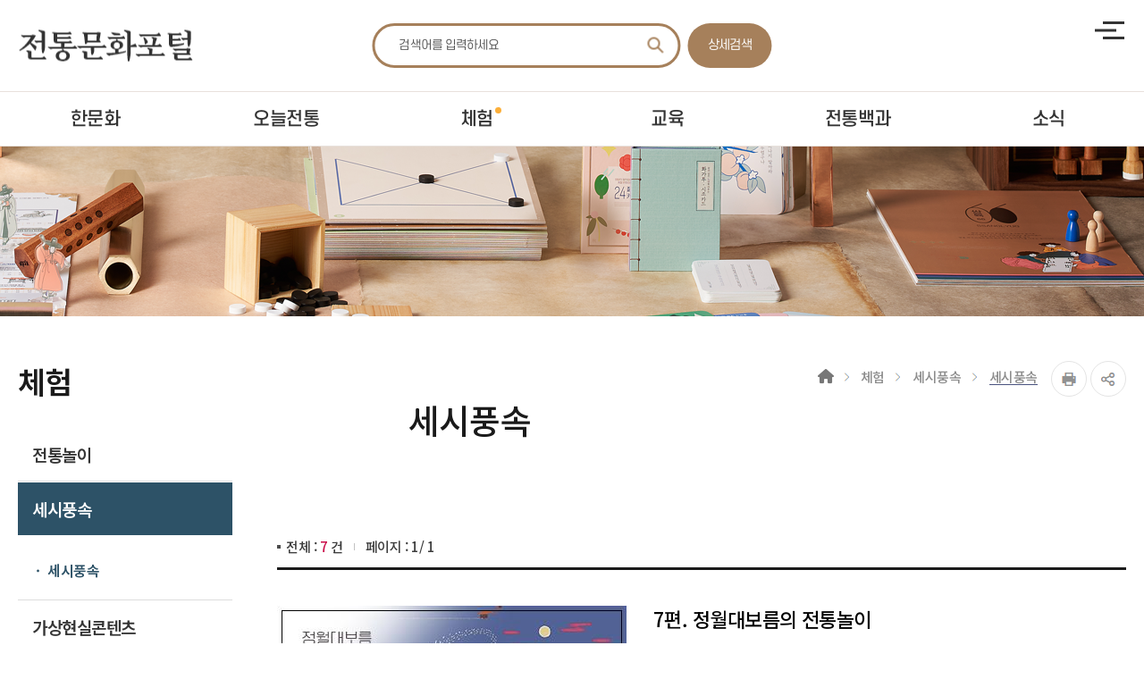

--- FILE ---
content_type: text/html;charset=utf-8
request_url: https://www.kculture.or.kr/brd/board/804/L/menu/805?brdType=L&thisPage=1&searchField=&searchText=
body_size: 64149
content:
<!DOCTYPE HTML>
<html lang="ko">
<head>
<title>전통문화포털</title>
<meta http-equiv="X-UA-Compatible" content="IE=edge" />
<!-- <meta property="og:image" content="/images/common/head_logo.png"> -->
<meta
  name="description"
  content="역사, 문화, 생활, 예술, 인문 및 전통문화 등 국내외 한민족 문화정보 제공."
/>
<meta name="msvalidate.01" content="96364D48E8C4A5B4302A3BE34EE3A0AF" />
<meta property="og:url" content="url" />
<meta http-equiv="Expires" content="-1" />
<meta http-equiv="Pragma" content="no-cache" />
<meta http-equiv="Cache-Control" content="No-Cache" />
<meta
  name="viewport"
  content="width=device-width,initial-scale=1.0,minimum-scale=1.0,maximum-scale=1.0,user-scalable=no"
/>
<meta name="format-detection" content="telephone=no" />
<link rel="shortcut icon" href="/_static/kculture/favicon.ico" />

<link href="/_static/kcult/css/NotoSans.css" type="text/css" rel="stylesheet" />
<link
  rel="stylesheet"
  href="https://cdnjs.cloudflare.com/ajax/libs/font-awesome/6.2.0/css/all.min.css"
/>
<link
  rel="stylesheet"
  href="https://cdn.jsdelivr.net/npm/swiper@8/swiper-bundle.min.css"
/>
<link href="/_static/kcult/css/base.css" type="text/css" rel="stylesheet" />
<link href="/_static/kcult/css/layout.css" type="text/css" rel="stylesheet" />
<link href="/_static/kcult/css/slick.css" type="text/css" rel="stylesheet" />
<link
  href="/_static/kcult/css/slick-theme.css"
  type="text/css"
  rel="stylesheet"
/>
<link
  href="/_static/kcult/css/owl_slider.css"
  type="text/css"
  rel="stylesheet"
/>
<link
  href="/_static/kcult/css/owl.carousel.min.css"
  type="text/css"
  rel="stylesheet"
/>
<link href="/_static/kcult/css/board.css" type="text/css" rel="stylesheet" />
<link href="/_static/kcult/css/common.css" type="text/css" rel="stylesheet" />

<link href="/_static/kcult/css/main.css" type="text/css" rel="stylesheet" />

<link href="/_static/kcult/css/search.css" type="text/css" rel="stylesheet" />
<link href="/_static/kcult/css/popup.css" type="text/css" rel="stylesheet" />
<script
  src="/_static/kcult/js/jquery-1.12.4.min.js"
  type="text/javascript"
></script>
<script
  src="/_static/kcult/js/jquery-ui.min.js"
  type="text/javascript"
></script>
<script src="https://cdn.jsdelivr.net/npm/swiper@8/swiper-bundle.min.js"></script>
<script src="/_static/kcult/js/slick.js" type="text/javascript"></script>
<script src="/_static/kcult/js/common.js" type="text/javascript"></script>
<script
  src="/_static/kcult/js/owl.carousel.min.js"
  type="text/javascript"
></script>
<script src="/_static/kcult/js/accordionMenu.js"></script>
<script src="https://ajax.googleapis.com/ajax/libs/webfont/1.4.10/webfont.js"></script>

<!-- Google tag (gtag.js) -->
<script
  async
  src="https://www.googletagmanager.com/gtag/js?id=G-8DS5QY6ZCG"
></script>
<script>
  window.dataLayer = window.dataLayer || [];
  function gtag() {
    dataLayer.push(arguments);
  }
  gtag("js", new Date());

  gtag("config", "G-8DS5QY6ZCG");
</script>

<link
      href="/_static/kcult/css/sub.css?v=231227"
      type="text/css"
      rel="stylesheet"
    />
    <link href="/_static/kcult/css/sub2.css" type="text/css" rel="stylesheet" />
    <script src="/_static/kcult/js/sub.js" type="text/javascript"></script>
    <script
      src="/_static/hansikculture/js/gmedia-video-kculture.min.js"
    ></script>
    <link
      type="text/css"
      rel="stylesheet"
      href="/_static/hansikculture/css/gmedia-video-kculture.min.css"
    />

    <script>
      $(document).ready(function () {
        $(".headerWrap").addClass("subHeadFix");
      });
    </script>
  <link rel="stylesheet" href="/_static/kcult/css/common2.css" />
<link rel="stylesheet" href="/_static/kcult/css/main2.css" />
<script src="/_static/kcult/js/common2.js"></script>
<script src="/_static/kcult/js/main2.js"></script>
<script src="/_static/www/sj/_cmm_prg.js"></script>

<link rel="stylesheet" href="/_static/kcult/css/kcdf25.css" />
<script src="/_static/kcult/js/kcdf25.js"></script>

<link rel="stylesheet" href="/_static/kcult/css/kculture_2026.css" />

<script>
  var _p = "805",
    _p_path = "/100/423/808/805/";
</script>
<script>
  /* //20190125 */
  /*topPopup*/
  function setCookie(name, value, expiredays) {
    var todayDate = new Date();
    todayDate.setDate(todayDate.getDate() + expiredays);
    document.cookie =
      name +
      "=" +
      escape(value) +
      "; path=/; expires=" +
      todayDate.toGMTString() +
      ";";
  }

  function closeWin(div, chk, cookname) {
    if (document.getElementById(chk).checked) {
      setCookie(cookname, "done", 1);
    }
    $(document)
      .find("#" + div)
      .animate({ height: 0 }, 500);
  }
  /* 20190125// */
</script>

<script>
  // 우클릭 방지
  document.addEventListener("contextmenu", function (e) {
    e.preventDefault();
    return false;
  });

  // F12, Ctrl+Shift+I, Ctrl+U 등 개발자 도구 방지
  document.addEventListener("keydown", function (e) {
    // F12 방지
    if (e.key === "F12") {
      e.preventDefault();
      return false;
    }

    // Ctrl+Shift+I (개발자 도구)
    if (e.ctrlKey && e.shiftKey && e.key === "I") {
      e.preventDefault();
      return false;
    }

    // Ctrl+U (소스 보기)
    if (e.ctrlKey && e.key === "u") {
      e.preventDefault();
      return false;
    }

    // Ctrl+S (저장)
    if (e.ctrlKey && e.key === "s") {
      e.preventDefault();
      return false;
    }
  });

  // 드래그 방지
  document.addEventListener("dragstart", function (e) {
    e.preventDefault();
    return false;
  });

  // 선택 방지
  document.addEventListener("selectstart", function (e) {
    e.preventDefault();
    return false;
  });
</script>

<script src="/_static/www/sj/jquery.blockUI.min.js"></script>
<script src="/_static/www/sj/_cmm_prg.js"></script>
<meta property="og:title" content="전통문화포털/체험/세시풍속/세시풍속" />

<!-- jini tpl path : jsp/www/cms/template/site/2/head_resource.jsp --></head>
<body>
<div id="SkipNavi">
	<div class="skip">건너뛰기링크</div>
	<ul>
		<li><a href="#content">본문 바로가기</a></li>
		<li><a href="#gnb">주메뉴 바로가기</a></li>
		<li><a href="#footer">푸터 바로가기</a></li>
	</ul>
	<!--test-->
</div>

<div id="wrapper">

	<script>
		function goSearch() {
			if($.trim($('#kwd').val()) == '') {
				alert('검색어를 입력해 주세요');
				return false;
			}
		}
	</script>


<div id="header">
    <div class="inner">
        <h1>
            <a href="/" class="btn">
                <img src="/_static/kcult/img/common/logo02.png" alt="전통문화포털" class="pc-only">
                <img src="/_static/kcult/img/common/logo02_mo.png" alt="전통문화포털" class="mo-only">
            </a>
        </h1>
        <!-- .hd-search -->
        <form name="sch1" action="/search/search.do">
        	<input type="hidden" value="1" name="thisPage">
			<input type="hidden" value="" name="brdType">
			<input type="hidden" value="" name="bbIdx">
			<input type="hidden" value="TOTAL" name="category">
            <div class="hd-search">
                <a href="#" class="btn btn-toggle mo-only">검색창 열고 닫기</a>
                <p class="input-search">
                    <label for="kwd" class="blind">검색어를 입력하세요</label>
                    <input type="text" name="kwd" id="kwd" title="검색어를 입력하세요" placeholder="검색어를 입력하세요">
                    <input type="submit" class="btn btn-sch" value="검색">
                </p>
                <a href="#" class="btn btn-detail pc-only">상세검색</a>
            </div>
        </form>
        <a href="#" class="btn btn-gnball-open pc-only"><span>전체메뉴 열기</span></a>
        <a href="#" class="btn btn-gnball-open mo-only" id="gnbAllOpen"><span>전체메뉴 열고 닫기</span></a>
    </div>
    <div id="gnbAll">
        <div class="gnb-head pc-only">
            <a href="/" class="gnb-logo"><img src="/_static/kcult/img/common/logo02.png" alt="전통문화포털" class="pc-only"></a>
            <h2 class="title">전체메뉴</h2>
            <!-- <a href="#" class="btn btn-gnball-close">닫기</a>  -->
        </div>
        <div class="gnb-body">
        	<ul class="gnb-depth1">
	       	<li>
					<a  href="http://www.kculture.or.kr/cms/content/view/717"  data-menu-idx="715" target="_self" class="btn btn-menu pc-only"><span>한문화</span></a>
					<a href="javascript:void(0)" class="btn btn-menu mo-only"><span>한문화</span></a>
					<a href="#" class="btn btn-toggle mo-only">하위메뉴 열고 닫기</a>
					<ul class="gnb-depth2">
						<li>
								<a  href="http://www.kculture.or.kr/cms/content/view/717"  data-menu-idx="1081" class="btn"><span>한지<span></a>
							
								<ul class="gnb-depth3">
									<li><a  href="http://www.kculture.or.kr/cms/content/view/717"  data-menu-idx="717" class="btn">한지가헌</a></li>
									<li><a  href="http://www.kculture.or.kr/brd/board/1084/L/menu/1082"  data-menu-idx="1082" class="btn">한지전시</a></li>
									<li><a  href="http://www.kculture.or.kr/brd/board/1112/L/menu/1113"  data-menu-idx="1113" class="btn">한지공방소개</a></li>
									</ul>
							</li>
						<li>
								<a  href="http://www.kculture.or.kr/brd/board/793/L/menu/794"  data-menu-idx="713" class="btn"><span>한식<span></a>
							
								<ul class="gnb-depth3">
									<li><a  href="http://www.kculture.or.kr/brd/board/793/L/menu/794"  data-menu-idx="794" class="btn">한식문화 홍보 캠페인</a></li>
									<li><a  href="http://www.kculture.or.kr/brd/board/696/L/menu/714"  data-menu-idx="714" class="btn">한식문화상자</a></li>
									<li><a  href="http://www.kculture.or.kr/brd/board/807/L/menu/806"  data-menu-idx="806" class="btn">한식당 물품개발</a></li>
									<li><a  href="http://www.kculture.or.kr/brd/board/602/L/menu/710"  data-menu-idx="709" class="btn">한식문화공감</a></li>
									<li><a  href="http://www.kculture.or.kr/brd/board/645/L/menu/708"  data-menu-idx="708" class="btn">구술채록</a></li>
									<li><a  href="http://www.kculture.or.kr/brd/board/640/L/menu/735"  data-menu-idx="735" class="btn">한식문화사전</a></li>
									</ul>
							</li>
						<li>
								<a  href="http://www.kculture.or.kr/cms/content/view/902"  data-menu-idx="900" class="btn"><span>한복<span></a>
							
								<ul class="gnb-depth3">
									<li><a  href="http://www.kculture.or.kr/cms/content/view/902"  data-menu-idx="901" class="btn">한복알기</a></li>
									<li><a  href="http://www.kculture.or.kr/brd/board/1075/L/menu/909"  data-menu-idx="906" class="btn">한복보기</a></li>
									<li><a  href="http://www.kculture.or.kr/brd/board/1077/L/menu/1067"  data-menu-idx="910" class="btn">한복사전</a></li>
									<li><a  href="http://www.kculture.or.kr/clothes/code/941/menu/921"  data-menu-idx="920" class="btn">시대별 한복</a></li>
									<li><a  href="http://www.kculture.or.kr/cms/content/view/1080"  data-menu-idx="1080" class="btn">한복마름방</a></li>
									</ul>
							</li>
						<li>
								<a  href="http://www.kculture.or.kr/brd/board/388/L/menu/443?searchCategory=&rootCate=284"  data-menu-idx="441" class="btn"><span>전통문양<span></a>
							
								<ul class="gnb-depth3">
									<li><a  href="http://www.kculture.or.kr/brd/board/388/L/menu/443?searchCategory=&rootCate=284"  data-menu-idx="443" class="btn">전통문양</a></li>
									<li><a  href="http://www.kculture.or.kr/brd/board/803/L/menu/802"  data-menu-idx="802" class="btn">전통문양활용</a></li>
									</ul>
							</li>
						</ul>
				</li>
			<li>
					<a  href="http://www.kculture.or.kr/cms/content/view/892"  data-menu-idx="706" target="_self" class="btn btn-menu pc-only"><span>오늘전통</span></a>
					<a href="javascript:void(0)" class="btn btn-menu mo-only"><span>오늘전통</span></a>
					<a href="#" class="btn btn-toggle mo-only">하위메뉴 열고 닫기</a>
					<ul class="gnb-depth2">
						<li>
								<a  href="http://www.kculture.or.kr/cms/content/view/892"  data-menu-idx="880" class="btn"><span>오늘전통창업 기업<span></a>
							
								<ul class="gnb-depth3">
									<li><a  href="http://www.kculture.or.kr/cms/content/view/892"  data-menu-idx="892" class="btn">사업 소개</a></li>
									<li><a  href="http://www.kculture.or.kr/cms/content/view/1089"  data-menu-idx="1089" class="btn">오늘전통창업 기업</a></li>
									<li><a  href="http://www.kculture.or.kr/brd/board/885/L/menu/893"  data-menu-idx="893" class="btn">입을거리</a></li>
									<li><a  href="http://www.kculture.or.kr/brd/board/886/L/menu/894"  data-menu-idx="894" class="btn">꾸밈새</a></li>
									<li><a  href="http://www.kculture.or.kr/brd/board/887/L/menu/895"  data-menu-idx="895" class="btn">먹거리</a></li>
									<li><a  href="http://www.kculture.or.kr/brd/board/888/L/menu/896"  data-menu-idx="896" class="btn">집꾸미기</a></li>
									<li><a  href="http://www.kculture.or.kr/brd/board/889/L/menu/897"  data-menu-idx="897" class="btn">살림살이</a></li>
									<li><a  href="http://www.kculture.or.kr/brd/board/890/L/menu/898"  data-menu-idx="898" class="btn">즐길거리</a></li>
									<li><a  href="http://www.kculture.or.kr/brd/board/891/L/menu/899"  data-menu-idx="899" class="btn">이음마당</a></li>
									</ul>
							</li>
						<li>
								<a  href="http://www.kculture.or.kr/cms/content/view/1091"  data-menu-idx="1090" class="btn"><span>전통문화 혁신이용권<span></a>
							
								<ul class="gnb-depth3">
									<li><a  href="http://www.kculture.or.kr/cms/content/view/1091"  data-menu-idx="1091" class="btn">사업소개</a></li>
									<li><a  href="http://www.kculture.or.kr/cms/content/view/1092"  data-menu-idx="1092" class="btn">우수사례</a></li>
									</ul>
							</li>
						</ul>
				</li>
			<li>
					<a  href="http://www.kculture.or.kr/brd/board/682/L/menu/704"  data-menu-idx="423" target="_self" class="btn btn-menu pc-only on" title="현재 페이지 대메뉴"><span>체험</span></a>
					<a href="javascript:void(0)" class="btn btn-menu mo-only on" title="현재 페이지 대메뉴"><span>체험</span></a>
					<a href="#" class="btn btn-toggle mo-only">하위메뉴 열고 닫기</a>
					<ul class="gnb-depth2">
						<li>
								<a  href="http://www.kculture.or.kr/brd/board/682/L/menu/704"  data-menu-idx="703" class="btn"><span>전통놀이<span></a>
							
								<ul class="gnb-depth3">
									<li><a  href="http://www.kculture.or.kr/brd/board/682/L/menu/704"  data-menu-idx="704" class="btn">전통놀이 현대화 콘텐츠</a></li>
									<li><a  href="http://www.kculture.or.kr/brd/board/934/L/menu/933"  data-menu-idx="755" class="btn">전통놀이 그림일기 공모전</a></li>
									</ul>
							</li>
						<li>
								<a  href="http://www.kculture.or.kr/brd/board/804/L/menu/805"  data-menu-idx="808" class="btn on" title="현재 페이지 상위 메뉴"><span>세시풍속<span></a>
							
								<ul class="gnb-depth3">
									<li><a  href="http://www.kculture.or.kr/brd/board/804/L/menu/805"  data-menu-idx="805" class="btn on" title="현재 페이지">세시풍속</a></li>
									</ul>
							</li>
						<li>
								<a  href="http://www.kculture.or.kr/cms/content/view/1095"  data-menu-idx="1093" class="btn"><span>가상현실콘텐츠<span></a>
							
								<ul class="gnb-depth3">
									<li><a  href="http://www.kculture.or.kr/cms/content/view/1095"  data-menu-idx="1095" class="btn">전통놀이 콘텐츠</a></li>
									<li><a  href="http://www.kculture.or.kr/cms/content/view/1094"  data-menu-idx="1094" class="btn">궁 콘텐츠</a></li>
									</ul>
							</li>
						</ul>
				</li>
			<li>
					<a  href="http://www.kculture.or.kr/cms/content/view/1097"  data-menu-idx="440" target="_self" class="btn btn-menu pc-only"><span>교육</span></a>
					<a href="javascript:void(0)" class="btn btn-menu mo-only"><span>교육</span></a>
					<a href="#" class="btn btn-toggle mo-only">하위메뉴 열고 닫기</a>
					<ul class="gnb-depth2">
						<li>
								<a  href="http://www.kculture.or.kr/cms/content/view/1097"  data-menu-idx="1096" class="btn"><span>전통문화 전문인력양성<span></a>
							
								<ul class="gnb-depth3">
									<li><a  href="http://www.kculture.or.kr/cms/content/view/1097"  data-menu-idx="1097" class="btn">전통가온</a></li>
									<li><a  href="http://www.kculture.or.kr/cms/content/view/1098"  data-menu-idx="1098" class="btn">전통누리</a></li>
									<li><a  href="http://www.kculture.or.kr/cms/content/view/1111"  data-menu-idx="1111" class="btn">전통누리 온라인콘텐츠</a></li>
									</ul>
							</li>
						<li>
								<a  href="http://www.kculture.or.kr/cms/content/view/737"  data-menu-idx="746" class="btn"><span>전통교육<span></a>
							
								<ul class="gnb-depth3">
									<li><a  href="http://www.kculture.or.kr/cms/content/view/737"  data-menu-idx="736" class="btn">쿵떡쿵떡 조랭이</a></li>
									<li><a  href="http://www.kculture.or.kr/cms/content/view/797"  data-menu-idx="797" class="btn">어린이용 전통문화 인성교육</a></li>
									<li><a  href="http://www.kculture.or.kr/cms/content/view/740"  data-menu-idx="739" class="btn">초등용 전통문화 인성교육</a></li>
									</ul>
							</li>
						</ul>
				</li>
			<li>
					<a  href="http://www.kculture.or.kr/cms/content/view/425"  data-menu-idx="449" target="_self" class="btn btn-menu pc-only"><span>전통백과</span></a>
					<a href="javascript:void(0)" class="btn btn-menu mo-only"><span>전통백과</span></a>
					<a href="#" class="btn btn-toggle mo-only">하위메뉴 열고 닫기</a>
					<ul class="gnb-depth2">
						<li>
								<a  href="http://www.kculture.or.kr/cms/content/view/425"  data-menu-idx="424" class="btn"><span>한국전통옛집<span></a>
							
								<ul class="gnb-depth3">
									<li><a  href="http://www.kculture.or.kr/cms/content/view/425"  data-menu-idx="425" class="btn">소개</a></li>
									<li><a  href="http://www.kculture.or.kr/oldHome/list/menu/426"  data-menu-idx="426" class="btn">한국전통옛집</a></li>
									</ul>
							</li>
						<li>
								<a  href="http://www.kculture.or.kr/cms/content/view/445"  data-menu-idx="444" class="btn"><span>생활문화공간<span></a>
							
								<ul class="gnb-depth3">
									<li><a  href="http://www.kculture.or.kr/cms/content/view/445"  data-menu-idx="445" class="btn">소개</a></li>
									<li><a  href="http://www.kculture.or.kr/brd/board/401/L/menu/446"  data-menu-idx="446" class="btn">생활문화공간</a></li>
									</ul>
							</li>
						<li>
								<a  href="http://www.kculture.or.kr/www/jsp/prg/map/map.jsp?menuIdx=431&type=2"  data-menu-idx="429" class="btn"><span>전통문화지도<span></a>
							
								<ul class="gnb-depth3">
									<li><a  href="http://www.kculture.or.kr/www/jsp/prg/map/map.jsp?menuIdx=431&type=2"  data-menu-idx="431" class="btn">생활문화공간</a></li>
									<li><a  href="http://www.kculture.or.kr/www/jsp/prg/map/map.jsp?menuIdx=433&type=4"  data-menu-idx="433" class="btn">국가무형유산</a></li>
									<li><a  href="http://www.kculture.or.kr/www/jsp/prg/map/map.jsp?menuIdx=434&type=5"  data-menu-idx="434" class="btn">100대 민족문화상징</a></li>
									<li><a  href="http://www.kculture.or.kr/www/jsp/prg/map/map.jsp?menuIdx=435&type=6"  data-menu-idx="435" class="btn">문화인물</a></li>
									<li><a  href="http://www.kculture.or.kr/www/jsp/prg/map/map.jsp?menuIdx=436&type=7"  data-menu-idx="436" class="btn">선현의 표준영정</a></li>
									<li><a  href="http://www.kculture.or.kr/www/jsp/prg/map/map.jsp?menuIdx=430&type=1"  data-menu-idx="430" class="btn">한국전통옛집</a></li>
									</ul>
							</li>
						<li>
								<a  href="http://www.kculture.or.kr/cms/content/view/452"  data-menu-idx="450" class="btn"><span>100대 민족문화상징<span></a>
							
								<ul class="gnb-depth3">
									<li><a  href="http://www.kculture.or.kr/cms/content/view/452"  data-menu-idx="451" class="btn">소개</a></li>
									<li><a  href="http://www.kculture.or.kr/brd/board/219/L/menu/456"  data-menu-idx="456" class="btn">분야별 문화상징</a></li>
									<li><a  href="http://www.kculture.or.kr/brd/board/219/L/menu/457"  data-menu-idx="457" class="btn">이름별 문화상징</a></li>
									</ul>
							</li>
						<li>
								<a  href="http://www.kculture.or.kr/cms/content/view/460"  data-menu-idx="458" class="btn"><span>한국의 문화인물<span></a>
							
								<ul class="gnb-depth3">
									<li><a  href="http://www.kculture.or.kr/cms/content/view/460"  data-menu-idx="459" class="btn">소개</a></li>
									<li><a  href="http://www.kculture.or.kr/brd/board/252/L/menu/463"  data-menu-idx="463" class="btn">분야별 문화인물</a></li>
									<li><a  href="http://www.kculture.or.kr/brd/board/252/L/menu/464"  data-menu-idx="464" class="btn">연도별 문화인물</a></li>
									<li><a  href="http://www.kculture.or.kr/brd/board/252/L/menu/465"  data-menu-idx="465" class="btn">이름별 문화인물</a></li>
									</ul>
							</li>
						<li>
								<a  href="http://www.kculture.or.kr/cms/content/view/468"  data-menu-idx="466" class="btn"><span>선현의 표준영정<span></a>
							
								<ul class="gnb-depth3">
									<li><a  href="http://www.kculture.or.kr/cms/content/view/468"  data-menu-idx="467" class="btn">소개</a></li>
									<li><a  href="http://www.kculture.or.kr/brd/board/275/L/menu/473"  data-menu-idx="473" class="btn">분야별 표준영정</a></li>
									<li><a  href="http://www.kculture.or.kr/brd/board/275/L/menu/474"  data-menu-idx="474" class="btn">시대별 표준영정</a></li>
									<li><a  href="http://www.kculture.or.kr/brd/board/275/L/menu/475"  data-menu-idx="475" class="btn">이름별 표준영정</a></li>
									</ul>
							</li>
						<li>
								<a  href="http://www.kculture.or.kr/brd/board/550/L/menu/476"  data-menu-idx="476" class="btn"><span>국가무형유산<span></a>
							
								</ul>
				</li>
			<li>
					<a  href="http://www.kculture.or.kr/brd/board/399/L/menu/498"  data-menu-idx="497" target="_self" class="btn btn-menu pc-only"><span>소식</span></a>
					<a href="javascript:void(0)" class="btn btn-menu mo-only"><span>소식</span></a>
					<a href="#" class="btn btn-toggle mo-only">하위메뉴 열고 닫기</a>
					<ul class="gnb-depth2">
						<li>
								<a  href="http://www.kculture.or.kr/brd/board/399/L/menu/498"  data-menu-idx="718" class="btn"><span>문화 소식<span></a>
							
								<ul class="gnb-depth3">
									<li><a  href="http://www.kculture.or.kr/brd/board/399/L/menu/498"  data-menu-idx="498" class="btn">전통문화뉴스</a></li>
									<li><a  href="http://www.kculture.or.kr/brd/board/685/L/menu/719"  data-menu-idx="719" class="btn">공모안내</a></li>
									<li><a  href="http://www.kculture.or.kr/event/list/menu/502"  data-menu-idx="502" class="btn">이벤트</a></li>
									</ul>
							</li>
						<li>
								<a  href="http://www.kculture.or.kr/culture/calendar/list"  data-menu-idx="634" class="btn"><span>행사 안내<span></a>
							
								<ul class="gnb-depth3">
									</ul>
							</li>
						<li>
								<a  href="http://www.kculture.or.kr/brd/board/1086/L/menu/1085"  data-menu-idx="724" class="btn"><span>자료실<span></a>
							
								<ul class="gnb-depth3">
									<li><a  href="http://www.kculture.or.kr/brd/board/1086/L/menu/1085"  data-menu-idx="1085" class="btn">전통기업 톺아보기</a></li>
									<li><a  href="http://www.kculture.or.kr/brd/board/1088/L/menu/1087"  data-menu-idx="1087" class="btn">오늘전통</a></li>
									<li><a  href="http://www.kculture.or.kr/brd/board/551/L/menu/721"  data-menu-idx="721" class="btn">전통이야기</a></li>
									<li><a  href="http://www.kculture.or.kr/brd/board/572/L/menu/722"  data-menu-idx="722" class="btn">전통인물탐방</a></li>
									<li><a  href="http://www.kculture.or.kr/brd/board/693/L/menu/725"  data-menu-idx="725" class="btn">발간물</a></li>
									<li><a  href="http://www.kculture.or.kr/brd/board/694/L/menu/726"  data-menu-idx="726" class="btn">연구자료</a></li>
									</ul>
							</li>
						</ul>
				</li>
			</ul>
        </div>
        
        <a href="#" class="btn btn-gnball-close">닫기</a>
        
        <span class="back" tabindex="0"></span>
    </div>
    <!-- #gnb // PC gnb -->
    <div id="gnb">
        <h2 class="blind">주메뉴</h2>
        <ul class="gnb-depth1">
       	<li>
				<a  href="http://www.kculture.or.kr/cms/content/view/717"  data-menu-idx="715" class="btn btn-menu"><span>한문화</span></a>
				<a href="#" class="btn btn-toggle mo-only">하위메뉴 열고 닫기</a>
				<div class="gnb-depth2">
                    <span class="bg"></span>
                    <div class="inner">
                        <p class="title">한문화</p>
                        <ul>
						<li>
								<a  href="http://www.kculture.or.kr/cms/content/view/717"  data-menu-idx="1081" class="btn"><span>한지<span></a>
							
								<ul class="gnb-depth3">
									<li><a  href="http://www.kculture.or.kr/cms/content/view/717"  data-menu-idx="717" class="btn">한지가헌</a></li>
									<li><a  href="http://www.kculture.or.kr/brd/board/1084/L/menu/1082"  data-menu-idx="1082" class="btn">한지전시</a></li>
									<li><a  href="http://www.kculture.or.kr/brd/board/1112/L/menu/1113"  data-menu-idx="1113" class="btn">한지공방소개</a></li>
									</ul>
							</li>
						<li>
								<a  href="http://www.kculture.or.kr/brd/board/793/L/menu/794"  data-menu-idx="713" class="btn"><span>한식<span></a>
							
								<ul class="gnb-depth3">
									<li><a  href="http://www.kculture.or.kr/brd/board/793/L/menu/794"  data-menu-idx="794" class="btn">한식문화 홍보 캠페인</a></li>
									<li><a  href="http://www.kculture.or.kr/brd/board/696/L/menu/714"  data-menu-idx="714" class="btn">한식문화상자</a></li>
									<li><a  href="http://www.kculture.or.kr/brd/board/807/L/menu/806"  data-menu-idx="806" class="btn">한식당 물품개발</a></li>
									<li><a  href="http://www.kculture.or.kr/brd/board/602/L/menu/710"  data-menu-idx="709" class="btn">한식문화공감</a></li>
									<li><a  href="http://www.kculture.or.kr/brd/board/645/L/menu/708"  data-menu-idx="708" class="btn">구술채록</a></li>
									<li><a  href="http://www.kculture.or.kr/brd/board/640/L/menu/735"  data-menu-idx="735" class="btn">한식문화사전</a></li>
									</ul>
							</li>
						<li>
								<a  href="http://www.kculture.or.kr/cms/content/view/902"  data-menu-idx="900" class="btn"><span>한복<span></a>
							
								<ul class="gnb-depth3">
									<li><a  href="http://www.kculture.or.kr/cms/content/view/902"  data-menu-idx="901" class="btn">한복알기</a></li>
									<li><a  href="http://www.kculture.or.kr/brd/board/1075/L/menu/909"  data-menu-idx="906" class="btn">한복보기</a></li>
									<li><a  href="http://www.kculture.or.kr/brd/board/1077/L/menu/1067"  data-menu-idx="910" class="btn">한복사전</a></li>
									<li><a  href="http://www.kculture.or.kr/clothes/code/941/menu/921"  data-menu-idx="920" class="btn">시대별 한복</a></li>
									<li><a  href="http://www.kculture.or.kr/cms/content/view/1080"  data-menu-idx="1080" class="btn">한복마름방</a></li>
									</ul>
							</li>
						<li>
								<a  href="http://www.kculture.or.kr/brd/board/388/L/menu/443?searchCategory=&rootCate=284"  data-menu-idx="441" class="btn"><span>전통문양<span></a>
							
								<ul class="gnb-depth3">
									<li><a  href="http://www.kculture.or.kr/brd/board/388/L/menu/443?searchCategory=&rootCate=284"  data-menu-idx="443" class="btn">전통문양</a></li>
									<li><a  href="http://www.kculture.or.kr/brd/board/803/L/menu/802"  data-menu-idx="802" class="btn">전통문양활용</a></li>
									</ul>
							</li>
						</ul>
					</div>
			</li>
		<li>
				<a  href="http://www.kculture.or.kr/cms/content/view/892"  data-menu-idx="706" class="btn btn-menu"><span>오늘전통</span></a>
				<a href="#" class="btn btn-toggle mo-only">하위메뉴 열고 닫기</a>
				<div class="gnb-depth2">
                    <span class="bg"></span>
                    <div class="inner">
                        <p class="title">오늘전통</p>
                        <ul>
						<li>
								<a  href="http://www.kculture.or.kr/cms/content/view/892"  data-menu-idx="880" class="btn"><span>오늘전통창업 기업<span></a>
							
								<ul class="gnb-depth3">
									<li><a  href="http://www.kculture.or.kr/cms/content/view/892"  data-menu-idx="892" class="btn">사업 소개</a></li>
									<li><a  href="http://www.kculture.or.kr/cms/content/view/1089"  data-menu-idx="1089" class="btn">오늘전통창업 기업</a></li>
									<li><a  href="http://www.kculture.or.kr/brd/board/885/L/menu/893"  data-menu-idx="893" class="btn">입을거리</a></li>
									<li><a  href="http://www.kculture.or.kr/brd/board/886/L/menu/894"  data-menu-idx="894" class="btn">꾸밈새</a></li>
									<li><a  href="http://www.kculture.or.kr/brd/board/887/L/menu/895"  data-menu-idx="895" class="btn">먹거리</a></li>
									<li><a  href="http://www.kculture.or.kr/brd/board/888/L/menu/896"  data-menu-idx="896" class="btn">집꾸미기</a></li>
									<li><a  href="http://www.kculture.or.kr/brd/board/889/L/menu/897"  data-menu-idx="897" class="btn">살림살이</a></li>
									<li><a  href="http://www.kculture.or.kr/brd/board/890/L/menu/898"  data-menu-idx="898" class="btn">즐길거리</a></li>
									<li><a  href="http://www.kculture.or.kr/brd/board/891/L/menu/899"  data-menu-idx="899" class="btn">이음마당</a></li>
									</ul>
							</li>
						<li>
								<a  href="http://www.kculture.or.kr/cms/content/view/1091"  data-menu-idx="1090" class="btn"><span>전통문화 혁신이용권<span></a>
							
								<ul class="gnb-depth3">
									<li><a  href="http://www.kculture.or.kr/cms/content/view/1091"  data-menu-idx="1091" class="btn">사업소개</a></li>
									<li><a  href="http://www.kculture.or.kr/cms/content/view/1092"  data-menu-idx="1092" class="btn">우수사례</a></li>
									</ul>
							</li>
						</ul>
					</div>
			</li>
		<li>
				<a  href="http://www.kculture.or.kr/brd/board/682/L/menu/704"  data-menu-idx="423" class="btn btn-menu on" title="현재 페이지 대메뉴"><span>체험</span></a>
				<a href="#" class="btn btn-toggle mo-only">하위메뉴 열고 닫기</a>
				<div class="gnb-depth2">
                    <span class="bg"></span>
                    <div class="inner">
                        <p class="title">체험</p>
                        <ul>
						<li>
								<a  href="http://www.kculture.or.kr/brd/board/682/L/menu/704"  data-menu-idx="703" class="btn"><span>전통놀이<span></a>
							
								<ul class="gnb-depth3">
									<li><a  href="http://www.kculture.or.kr/brd/board/682/L/menu/704"  data-menu-idx="704" class="btn">전통놀이 현대화 콘텐츠</a></li>
									<li><a  href="http://www.kculture.or.kr/brd/board/934/L/menu/933"  data-menu-idx="755" class="btn">전통놀이 그림일기 공모전</a></li>
									</ul>
							</li>
						<li>
								<a  href="http://www.kculture.or.kr/brd/board/804/L/menu/805"  data-menu-idx="808" class="btn on" title="현재 페이지 상위 메뉴"><span>세시풍속<span></a>
							
								<ul class="gnb-depth3">
									<li><a  href="http://www.kculture.or.kr/brd/board/804/L/menu/805"  data-menu-idx="805" class="btn on" title="현재 페이지">세시풍속</a></li>
									</ul>
							</li>
						<li>
								<a  href="http://www.kculture.or.kr/cms/content/view/1095"  data-menu-idx="1093" class="btn"><span>가상현실콘텐츠<span></a>
							
								<ul class="gnb-depth3">
									<li><a  href="http://www.kculture.or.kr/cms/content/view/1095"  data-menu-idx="1095" class="btn">전통놀이 콘텐츠</a></li>
									<li><a  href="http://www.kculture.or.kr/cms/content/view/1094"  data-menu-idx="1094" class="btn">궁 콘텐츠</a></li>
									</ul>
							</li>
						</ul>
					</div>
			</li>
		<li>
				<a  href="http://www.kculture.or.kr/cms/content/view/1097"  data-menu-idx="440" class="btn btn-menu"><span>교육</span></a>
				<a href="#" class="btn btn-toggle mo-only">하위메뉴 열고 닫기</a>
				<div class="gnb-depth2">
                    <span class="bg"></span>
                    <div class="inner">
                        <p class="title">교육</p>
                        <ul>
						<li>
								<a  href="http://www.kculture.or.kr/cms/content/view/1097"  data-menu-idx="1096" class="btn"><span>전통문화 전문인력양성<span></a>
							
								<ul class="gnb-depth3">
									<li><a  href="http://www.kculture.or.kr/cms/content/view/1097"  data-menu-idx="1097" class="btn">전통가온</a></li>
									<li><a  href="http://www.kculture.or.kr/cms/content/view/1098"  data-menu-idx="1098" class="btn">전통누리</a></li>
									<li><a  href="http://www.kculture.or.kr/cms/content/view/1111"  data-menu-idx="1111" class="btn">전통누리 온라인콘텐츠</a></li>
									</ul>
							</li>
						<li>
								<a  href="http://www.kculture.or.kr/cms/content/view/737"  data-menu-idx="746" class="btn"><span>전통교육<span></a>
							
								<ul class="gnb-depth3">
									<li><a  href="http://www.kculture.or.kr/cms/content/view/737"  data-menu-idx="736" class="btn">쿵떡쿵떡 조랭이</a></li>
									<li><a  href="http://www.kculture.or.kr/cms/content/view/797"  data-menu-idx="797" class="btn">어린이용 전통문화 인성교육</a></li>
									<li><a  href="http://www.kculture.or.kr/cms/content/view/740"  data-menu-idx="739" class="btn">초등용 전통문화 인성교육</a></li>
									</ul>
							</li>
						</ul>
					</div>
			</li>
		<li>
				<a  href="http://www.kculture.or.kr/cms/content/view/425"  data-menu-idx="449" class="btn btn-menu"><span>전통백과</span></a>
				<a href="#" class="btn btn-toggle mo-only">하위메뉴 열고 닫기</a>
				<div class="gnb-depth2">
                    <span class="bg"></span>
                    <div class="inner">
                        <p class="title">전통백과</p>
                        <ul>
						<li>
								<a  href="http://www.kculture.or.kr/cms/content/view/425"  data-menu-idx="424" class="btn"><span>한국전통옛집<span></a>
							
								<ul class="gnb-depth3">
									<li><a  href="http://www.kculture.or.kr/cms/content/view/425"  data-menu-idx="425" class="btn">소개</a></li>
									<li><a  href="http://www.kculture.or.kr/oldHome/list/menu/426"  data-menu-idx="426" class="btn">한국전통옛집</a></li>
									</ul>
							</li>
						<li>
								<a  href="http://www.kculture.or.kr/cms/content/view/445"  data-menu-idx="444" class="btn"><span>생활문화공간<span></a>
							
								<ul class="gnb-depth3">
									<li><a  href="http://www.kculture.or.kr/cms/content/view/445"  data-menu-idx="445" class="btn">소개</a></li>
									<li><a  href="http://www.kculture.or.kr/brd/board/401/L/menu/446"  data-menu-idx="446" class="btn">생활문화공간</a></li>
									</ul>
							</li>
						<li>
								<a  href="http://www.kculture.or.kr/www/jsp/prg/map/map.jsp?menuIdx=431&type=2"  data-menu-idx="429" class="btn"><span>전통문화지도<span></a>
							
								<ul class="gnb-depth3">
									<li><a  href="http://www.kculture.or.kr/www/jsp/prg/map/map.jsp?menuIdx=431&type=2"  data-menu-idx="431" class="btn">생활문화공간</a></li>
									<li><a  href="http://www.kculture.or.kr/www/jsp/prg/map/map.jsp?menuIdx=433&type=4"  data-menu-idx="433" class="btn">국가무형유산</a></li>
									<li><a  href="http://www.kculture.or.kr/www/jsp/prg/map/map.jsp?menuIdx=434&type=5"  data-menu-idx="434" class="btn">100대 민족문화상징</a></li>
									<li><a  href="http://www.kculture.or.kr/www/jsp/prg/map/map.jsp?menuIdx=435&type=6"  data-menu-idx="435" class="btn">문화인물</a></li>
									<li><a  href="http://www.kculture.or.kr/www/jsp/prg/map/map.jsp?menuIdx=436&type=7"  data-menu-idx="436" class="btn">선현의 표준영정</a></li>
									<li><a  href="http://www.kculture.or.kr/www/jsp/prg/map/map.jsp?menuIdx=430&type=1"  data-menu-idx="430" class="btn">한국전통옛집</a></li>
									</ul>
							</li>
						<li>
								<a  href="http://www.kculture.or.kr/cms/content/view/452"  data-menu-idx="450" class="btn"><span>100대 민족문화상징<span></a>
							
								<ul class="gnb-depth3">
									<li><a  href="http://www.kculture.or.kr/cms/content/view/452"  data-menu-idx="451" class="btn">소개</a></li>
									<li><a  href="http://www.kculture.or.kr/brd/board/219/L/menu/456"  data-menu-idx="456" class="btn">분야별 문화상징</a></li>
									<li><a  href="http://www.kculture.or.kr/brd/board/219/L/menu/457"  data-menu-idx="457" class="btn">이름별 문화상징</a></li>
									</ul>
							</li>
						<li>
								<a  href="http://www.kculture.or.kr/cms/content/view/460"  data-menu-idx="458" class="btn"><span>한국의 문화인물<span></a>
							
								<ul class="gnb-depth3">
									<li><a  href="http://www.kculture.or.kr/cms/content/view/460"  data-menu-idx="459" class="btn">소개</a></li>
									<li><a  href="http://www.kculture.or.kr/brd/board/252/L/menu/463"  data-menu-idx="463" class="btn">분야별 문화인물</a></li>
									<li><a  href="http://www.kculture.or.kr/brd/board/252/L/menu/464"  data-menu-idx="464" class="btn">연도별 문화인물</a></li>
									<li><a  href="http://www.kculture.or.kr/brd/board/252/L/menu/465"  data-menu-idx="465" class="btn">이름별 문화인물</a></li>
									</ul>
							</li>
						<li>
								<a  href="http://www.kculture.or.kr/cms/content/view/468"  data-menu-idx="466" class="btn"><span>선현의 표준영정<span></a>
							
								<ul class="gnb-depth3">
									<li><a  href="http://www.kculture.or.kr/cms/content/view/468"  data-menu-idx="467" class="btn">소개</a></li>
									<li><a  href="http://www.kculture.or.kr/brd/board/275/L/menu/473"  data-menu-idx="473" class="btn">분야별 표준영정</a></li>
									<li><a  href="http://www.kculture.or.kr/brd/board/275/L/menu/474"  data-menu-idx="474" class="btn">시대별 표준영정</a></li>
									<li><a  href="http://www.kculture.or.kr/brd/board/275/L/menu/475"  data-menu-idx="475" class="btn">이름별 표준영정</a></li>
									</ul>
							</li>
						<li>
								<a  href="http://www.kculture.or.kr/brd/board/550/L/menu/476"  data-menu-idx="476" class="btn"><span>국가무형유산<span></a>
							
								</ul>
					</div>
			</li>
		<li>
				<a  href="http://www.kculture.or.kr/brd/board/399/L/menu/498"  data-menu-idx="497" class="btn btn-menu"><span>소식</span></a>
				<a href="#" class="btn btn-toggle mo-only">하위메뉴 열고 닫기</a>
				<div class="gnb-depth2">
                    <span class="bg"></span>
                    <div class="inner">
                        <p class="title">소식</p>
                        <ul>
						<li>
								<a  href="http://www.kculture.or.kr/brd/board/399/L/menu/498"  data-menu-idx="718" class="btn"><span>문화 소식<span></a>
							
								<ul class="gnb-depth3">
									<li><a  href="http://www.kculture.or.kr/brd/board/399/L/menu/498"  data-menu-idx="498" class="btn">전통문화뉴스</a></li>
									<li><a  href="http://www.kculture.or.kr/brd/board/685/L/menu/719"  data-menu-idx="719" class="btn">공모안내</a></li>
									<li><a  href="http://www.kculture.or.kr/event/list/menu/502"  data-menu-idx="502" class="btn">이벤트</a></li>
									</ul>
							</li>
						<li>
								<a  href="http://www.kculture.or.kr/culture/calendar/list"  data-menu-idx="634" class="btn"><span>행사 안내<span></a>
							
								<ul class="gnb-depth3">
									</ul>
							</li>
						<li>
								<a  href="http://www.kculture.or.kr/brd/board/1086/L/menu/1085"  data-menu-idx="724" class="btn"><span>자료실<span></a>
							
								<ul class="gnb-depth3">
									<li><a  href="http://www.kculture.or.kr/brd/board/1086/L/menu/1085"  data-menu-idx="1085" class="btn">전통기업 톺아보기</a></li>
									<li><a  href="http://www.kculture.or.kr/brd/board/1088/L/menu/1087"  data-menu-idx="1087" class="btn">오늘전통</a></li>
									<li><a  href="http://www.kculture.or.kr/brd/board/551/L/menu/721"  data-menu-idx="721" class="btn">전통이야기</a></li>
									<li><a  href="http://www.kculture.or.kr/brd/board/572/L/menu/722"  data-menu-idx="722" class="btn">전통인물탐방</a></li>
									<li><a  href="http://www.kculture.or.kr/brd/board/693/L/menu/725"  data-menu-idx="725" class="btn">발간물</a></li>
									<li><a  href="http://www.kculture.or.kr/brd/board/694/L/menu/726"  data-menu-idx="726" class="btn">연구자료</a></li>
									</ul>
							</li>
						</ul>
					</div>
			</li>
		</ul>
		<span class="out"></span>
    </div>	          
</div><div class="content">
		<div class="sub_wrap">
			<!-- sub_visual -->
			<div class="subVisual subVisual1">
				<div>
					</div>
			</div>
			<!--// sub_visual -->
			<div class="sub_section clearfix">
				<div class="container">

					<!-- lnb_wrap2 -->
	<div class="lnb_wrap">
		<h2 class="lnbTit"><span>체험</span></h2>
		<ul class="lnb">
		<li>
				<div class="lnb_list">
					<a  href="http://www.kculture.or.kr/brd/board/682/L/menu/704"  data-menu-idx="703" onclick="eval('try{_trk_flashEnvView(\'_TRK_CP=^체험^전통놀이\');}catch(_e){}');">
						전통놀이</a>
				</div>
		<ul>
		<li><a  href="http://www.kculture.or.kr/brd/board/682/L/menu/704"  data-menu-idx="704" onclick="eval('try{_trk_flashEnvView(\'_TRK_CP=^체험^전통놀이^전통놀이 현대화 콘텐츠\');}catch(_e){}');">전통놀이 현대화 콘텐츠</a></li>
		<li><a  href="http://www.kculture.or.kr/brd/board/934/L/menu/933"  data-menu-idx="755" onclick="eval('try{_trk_flashEnvView(\'_TRK_CP=^체험^전통놀이^전통놀이 그림일기 공모전\');}catch(_e){}');">전통놀이 그림일기 공모전</a></li>
		</ul>
		</li>
		<li>
				<div class="lnb_list">
					<a  href="http://www.kculture.or.kr/brd/board/804/L/menu/805"  data-menu-idx="808" onclick="eval('try{_trk_flashEnvView(\'_TRK_CP=^체험^세시풍속\');}catch(_e){}');">
						세시풍속</a>
				</div>
		<ul>
		<li><a  href="http://www.kculture.or.kr/brd/board/804/L/menu/805"  data-menu-idx="805" onclick="eval('try{_trk_flashEnvView(\'_TRK_CP=^체험^세시풍속^세시풍속\');}catch(_e){}');">세시풍속</a></li>
		</ul>
		</li>
		<li>
				<div class="lnb_list">
					<a  href="http://www.kculture.or.kr/cms/content/view/1095"  data-menu-idx="1093" onclick="eval('try{_trk_flashEnvView(\'_TRK_CP=^체험^가상현실콘텐츠\');}catch(_e){}');">
						가상현실콘텐츠</a>
				</div>
		<ul>
		<li><a  href="http://www.kculture.or.kr/cms/content/view/1095"  data-menu-idx="1095" onclick="eval('try{_trk_flashEnvView(\'_TRK_CP=^체험^가상현실콘텐츠^전통놀이 콘텐츠\');}catch(_e){}');">전통놀이 콘텐츠</a></li>
		<li><a  href="http://www.kculture.or.kr/cms/content/view/1094"  data-menu-idx="1094" onclick="eval('try{_trk_flashEnvView(\'_TRK_CP=^체험^가상현실콘텐츠^궁 콘텐츠\');}catch(_e){}');">궁 콘텐츠</a></li>
		</ul>
		</li>
		</ul>
	</div>
	<!-- //lnb_wrap2 -->

<!--contents_wrap-->
					<div class="contents_wrap" id="contents">

						<script src="https://t1.kakaocdn.net/kakao_js_sdk/2.7.4/kakao.min.js"
  integrity="sha384-DKYJZ8NLiK8MN4/C5P2dtSmLQ4KwPaoqAfyA/DfmEc1VDxu4yyC7wy6K1Hs90nka" crossorigin="anonymous"></script>
<script>
  Kakao.init('0bf0445ce6e0404a4ae951f19019ec97'); // 사용하려는 앱의 JavaScript 키 입력
</script>

<div class="tls_wrap clearfix">
	<div class="tls_l">
		<h3 class="sub_top_tit" id="content"><span>세시풍속</span></h3>
	</div>	
	<div class="tls_r">
		<ul class="snb_link">
			<li class="home">
				<div class="icon_home">
					<img src="/_static/kcult/img/sub/home.png" alt="홈 아이콘">
				</div>
			</li>
	<li>
				<div class="de_menu1">체험</div>
			</li>
	<li>
				<div class="de_menu2">세시풍속</div>
			</li>
	<li class="full">
				<div class="de_menu3">세시풍속</div>
			</li>
	</ul>

		<div class="sub_rtop">
			<ul class="etc_area clearfix">
				<li>
					<a href="javascript:;" onclick="window.print();" title="프린트">
						<img src="/_static/kcult/img/common/print_white.png" alt="프린트출력하기">
					</a>
				</li>
				<li class="share_box">
					<a href="javascript:void(0)" onclick="kakaoInit();" class="a_btn" title="공유하기"><img src="/_static/kcult/img/common/share_white.png" alt="sns공유하기"></a>
					<ul class="snb_sns">
						<li>
							<a href="javascript:void(0);" onclick="snsShared('facebook'); return false;" class="share_facebook" target="_blank" title="페이스북 공유하기 새창">
								<img src="/_static/kcult/img/common/sns_facebook.png" alt="Facebook">
							</a>
						</li>
						<li>
							<a href="javascript:void(0);" onclick="snsShared('twitter'); return false;" class="share_twitter" target="_blank" title="트위터 공유하기 새창" style="background-color: ">
								<img src="/_static/kcult/img/common/sns_twitter.png" alt="Tweeter">
							</a>
						</li>
						<li>
							<a href="javascript:void(0);" class="share_kakao" title="카카오톡 공유하기" style="background-color: ">
								<img src="/_static/kcult/img/common/sns_kakao.png" alt="카카오톡">
							</a>
						</li>
						<li>
							<a href="javascript:void(0);" onclick="snsShared('copy'); return false;" class="입력해주세요" title="URL주소 복사하기" style="background-color: ">
								<img src="/_static/kcult/img/common/url_copy.png" alt="URL복사하기">
							</a>
						</li>
					</ul>
				</li>
			</ul>
		</div>
	</div>	
</div>

<script>
function kakaoInit() {
	Kakao.Share.createDefaultButton({
	    container: '.share_kakao',
	    objectType: 'feed',
	    content: {
	      title: document.title,
	      description: '전통문화포털',
	      imageUrl: 'https://www.facebook.com/photo/?fbid=272608484906207&set=a.230517652448624&__tn__=%3C',
	      link: {
	    	mobileWebUrl: location.href,
	        webUrl: location.href,
	      },
	    },
	    buttons: [
	      {
	        title: '바로가기',
	        link: {
	          mobileWebUrl: location.href,
	          webUrl: location.href,
	        },
	      },
	    ],
	  });
}	
</script>

<!-- jini tpl path : jsp/www/cms/template/site/2/body_top.jsp --><script src="/_static/www/sj/filesize.min.js"></script>
<script >
<!--
	
	_FILEUPLOAD_EX_TYPE_FILE_SIZE_EXCEED = '1',
	
	_FILEUPLOAD_EX_TYPE_FILE_ALLOW_EXTENSION = '2',
	
	_FILEUPLOAD_EX_TYPE_FILE_EMPTY = '3';
	
	_DELETE_FILE_IDX_PARAM_NAME = '_jiniUploadFileRemoveIdx';
	
	_DELETE_FILE_KEY_PARAM_NAME = '_jiniUploadFileRemoveKey';
//-->
</script>
<!-- import jquery-fileupload init resource -->
<script src="/_static/www/sj/jini_fileupload.js"></script>
<script>
	$(function(){
		//게시판 영역안의 이미지 가로사이즈 초과 시 축소
		var boardWidth = 0;

		boardWidth = $('.board_wrap_bbs').width();

		$(".board_wrap_bbs img").one("load", function() {
			if(boardWidth < this.width){
				$(this).css({
					'width' : boardWidth - 10,
					'height' : ''
				});

				this.width = boardWidth - 10;
			}
		}).each(function() {
			if(this.complete) $(this).load();
		});

		//게시판 본문 td last class 추가
		$('.basicV tr').each(function(){
			$('td:first', this).addClass('first');
			$('td:last', this).addClass('last');
		});
	});
</script>
<script language="javascript" type="text/javascript">
//특수문자체크
function spWordCheck(str) {
	/*
	var spStr = /[~!@#$%^&*\()\-=+_']/gi;
	if(spStr.test(str)) {
		return false; 
	}
	*/
	return true;
}


//다른페이지로 이동
function goActionPage(action, idx, page) {
	var frm = document.getElementById("boardActionFrm");		//이동폼
	var brdType = frm.brdType;
	var bbIdx = frm.bbIdx;
	var thisPage = frm.thisPage;
	
	if (frm && brdType) {
		if (action && action != "") {
			brdType.value = action;
		}
		if (idx && idx != "") {
			bbIdx.value = idx;
		}
		if (page && page != "") {
			thisPage.value = page;
		}
		
		frm.submit();
	}
}

//페이징 이동
function goBrdPaging(pageStr) {
	var frm = document.getElementById("boardActionFrm");		//검색페이지
	var thisPage = frm.thisPage;
	var searchText = frm.searchText;
	frm.brdType.value = '';
	frm.bbIdx.value = '';
	if (frm && thisPage) {
		console.log(spWordCheck(searchText.value));
		if (!spWordCheck(searchText.value)) {
			alert("검색어에 특수문자가 포함되어 있습니다. 특수문자는 검색할수 없습니다.");
			searchText.focus();
			return false;
		}
		if (pageStr != "") {
			thisPage.value = pageStr;
		}
		frm.submit();
	}
}

//검색갯수 선택
function goSearchCnt() {
	var frm = document.getElementById("boardActionFrm");		//검색페이지
	var cnt = $('#selCnt').val();

	frm.recordCnt.value = cnt;
	frm.submit();
}

</script>

<!--카테고리검색-->
<div class="sch_bar_box skin2 clearfix">
	<p class="total_txt">
		<span class="total">전체 : <em class="num">7</em> 건</span>
		<span class="count_num">페이지 : <em>1</em></span>/
		<span class="total_num">1</span>
	</p>
</div><!--category_search-->

<div class="thumbnail_list playList1">
	<div class="thumb_cont">
		<div class="thumb_img">
			<a class="focus_outline posr" href="/brd/board/804/L/menu/805?brdType=R&amp;thisPage=1&amp;bbIdx=13802&amp;searchField=&amp;searchText=&amp;recordCnt=10">
				<div class="img_area">
					<img src="/jnrepo/upload/thumb/jnBrdBoard/202301/thumb_2ef9f3f7d4ed47f0aae8ac2765588208_1674021345738.jpg"  alt="7편. 정월대보름의 전통놀이">
				</div>
			</a>
		</div>
		
		<div class="thumb_info ">
			<div class="tit"><a href="/brd/board/804/L/menu/805?brdType=R&amp;thisPage=1&amp;bbIdx=13802&amp;searchField=&amp;searchText=&amp;recordCnt=10">7편. 정월대보름의 전통놀이</a></div>
			<dl class="gallery_cont">
				<dt>등록일</dt>
					<dd>2023-01-18</dd>
				<dt>조회수</dt>
					<dd>30156</dd>
				</dl>
			<div class="btn_area">
				<a href="/brd/board/804/L/menu/805?brdType=R&amp;thisPage=1&amp;bbIdx=13802&amp;searchField=&amp;searchText=&amp;recordCnt=10" class="btn_list">자세히보기</a>
			</div>
		</div><!--content_text-->
	</div>
	<div class="thumb_cont">
		<div class="thumb_img">
			<a class="focus_outline posr" href="/brd/board/804/L/menu/805?brdType=R&amp;thisPage=1&amp;bbIdx=13801&amp;searchField=&amp;searchText=&amp;recordCnt=10">
				<div class="img_area">
					<img src="/jnrepo/upload/thumb/jnBrdBoard/202301/thumb_2888977df5444fa9a7209695996209e2_1674021339330.jpg"  alt="6편. 건강과 풍요를 기원하는 민화">
				</div>
			</a>
		</div>
		
		<div class="thumb_info ">
			<div class="tit"><a href="/brd/board/804/L/menu/805?brdType=R&amp;thisPage=1&amp;bbIdx=13801&amp;searchField=&amp;searchText=&amp;recordCnt=10">6편. 건강과 풍요를 기원하는 민화</a></div>
			<dl class="gallery_cont">
				<dt>등록일</dt>
					<dd>2023-01-18</dd>
				<dt>조회수</dt>
					<dd>27244</dd>
				</dl>
			<div class="btn_area">
				<a href="/brd/board/804/L/menu/805?brdType=R&amp;thisPage=1&amp;bbIdx=13801&amp;searchField=&amp;searchText=&amp;recordCnt=10" class="btn_list">자세히보기</a>
			</div>
		</div><!--content_text-->
	</div>
	<div class="thumb_cont">
		<div class="thumb_img">
			<a class="focus_outline posr" href="/brd/board/804/L/menu/805?brdType=R&amp;thisPage=1&amp;bbIdx=13800&amp;searchField=&amp;searchText=&amp;recordCnt=10">
				<div class="img_area">
					<img src="/jnrepo/upload/thumb/jnBrdBoard/202301/thumb_6ae7f16de7c146e4aee377c89011bb59_1674021331419.jpg"  alt="5편. 흙으로 빚은 달 나무로 지은 달">
				</div>
			</a>
		</div>
		
		<div class="thumb_info ">
			<div class="tit"><a href="/brd/board/804/L/menu/805?brdType=R&amp;thisPage=1&amp;bbIdx=13800&amp;searchField=&amp;searchText=&amp;recordCnt=10">5편. 흙으로 빚은 달 나무로 지은 달</a></div>
			<dl class="gallery_cont">
				<dt>등록일</dt>
					<dd>2023-01-18</dd>
				<dt>조회수</dt>
					<dd>4111</dd>
				</dl>
			<div class="btn_area">
				<a href="/brd/board/804/L/menu/805?brdType=R&amp;thisPage=1&amp;bbIdx=13800&amp;searchField=&amp;searchText=&amp;recordCnt=10" class="btn_list">자세히보기</a>
			</div>
		</div><!--content_text-->
	</div>
	<div class="thumb_cont">
		<div class="thumb_img">
			<a class="focus_outline posr" href="/brd/board/804/L/menu/805?brdType=R&amp;thisPage=1&amp;bbIdx=13795&amp;searchField=&amp;searchText=&amp;recordCnt=10">
				<div class="img_area">
					<img src="/jnrepo/upload/thumb/jnBrdBoard/202301/thumb_5bc98345102b488c988083abebd61933_1673849559173.jpg"  alt="4편. 식물로 보는 24절기">
				</div>
			</a>
		</div>
		
		<div class="thumb_info ">
			<div class="tit"><a href="/brd/board/804/L/menu/805?brdType=R&amp;thisPage=1&amp;bbIdx=13795&amp;searchField=&amp;searchText=&amp;recordCnt=10">4편. 식물로 보는 24절기</a></div>
			<dl class="gallery_cont">
				<dt>등록일</dt>
					<dd>2023-01-16</dd>
				<dt>조회수</dt>
					<dd>8174</dd>
				</dl>
			<div class="btn_area">
				<a href="/brd/board/804/L/menu/805?brdType=R&amp;thisPage=1&amp;bbIdx=13795&amp;searchField=&amp;searchText=&amp;recordCnt=10" class="btn_list">자세히보기</a>
			</div>
		</div><!--content_text-->
	</div>
	<div class="thumb_cont">
		<div class="thumb_img">
			<a class="focus_outline posr" href="/brd/board/804/L/menu/805?brdType=R&amp;thisPage=1&amp;bbIdx=13794&amp;searchField=&amp;searchText=&amp;recordCnt=10">
				<div class="img_area">
					<img src="/jnrepo/upload/thumb/jnBrdBoard/202301/thumb_f4e41c74d8a14410876593a5de4ca117_1673849575784.jpg"  alt="3편. 동그란 절기음식">
				</div>
			</a>
		</div>
		
		<div class="thumb_info ">
			<div class="tit"><a href="/brd/board/804/L/menu/805?brdType=R&amp;thisPage=1&amp;bbIdx=13794&amp;searchField=&amp;searchText=&amp;recordCnt=10">3편. 동그란 절기음식</a></div>
			<dl class="gallery_cont">
				<dt>등록일</dt>
					<dd>2023-01-16</dd>
				<dt>조회수</dt>
					<dd>9406</dd>
				</dl>
			<div class="btn_area">
				<a href="/brd/board/804/L/menu/805?brdType=R&amp;thisPage=1&amp;bbIdx=13794&amp;searchField=&amp;searchText=&amp;recordCnt=10" class="btn_list">자세히보기</a>
			</div>
		</div><!--content_text-->
	</div>
	<div class="thumb_cont">
		<div class="thumb_img">
			<a class="focus_outline posr" href="/brd/board/804/L/menu/805?brdType=R&amp;thisPage=1&amp;bbIdx=13793&amp;searchField=&amp;searchText=&amp;recordCnt=10">
				<div class="img_area">
					<img src="/jnrepo/upload/thumb/jnBrdBoard/202301/thumb_cedded04e9ec4e8d944e589cb43e916c_1673596878944.jpg"  alt="2편. 비슷하거나 다른 음력과 양력">
				</div>
			</a>
		</div>
		
		<div class="thumb_info ">
			<div class="tit"><a href="/brd/board/804/L/menu/805?brdType=R&amp;thisPage=1&amp;bbIdx=13793&amp;searchField=&amp;searchText=&amp;recordCnt=10">2편. 비슷하거나 다른 음력과 양력</a></div>
			<dl class="gallery_cont">
				<dt>등록일</dt>
					<dd>2023-01-13</dd>
				<dt>조회수</dt>
					<dd>11100</dd>
				</dl>
			<div class="btn_area">
				<a href="/brd/board/804/L/menu/805?brdType=R&amp;thisPage=1&amp;bbIdx=13793&amp;searchField=&amp;searchText=&amp;recordCnt=10" class="btn_list">자세히보기</a>
			</div>
		</div><!--content_text-->
	</div>
	<div class="thumb_cont">
		<div class="thumb_img">
			<a class="focus_outline posr" href="/brd/board/804/L/menu/805?brdType=R&amp;thisPage=1&amp;bbIdx=13792&amp;searchField=&amp;searchText=&amp;recordCnt=10">
				<div class="img_area">
					<img src="/jnrepo/upload/thumb/jnBrdBoard/202301/thumb_1d28394eed844174acb8417f758a0612_1673596546940.jpg"  alt="1편. 세시풍속 맥잇기">
				</div>
			</a>
		</div>
		
		<div class="thumb_info ">
			<div class="tit"><a href="/brd/board/804/L/menu/805?brdType=R&amp;thisPage=1&amp;bbIdx=13792&amp;searchField=&amp;searchText=&amp;recordCnt=10">1편. 세시풍속 맥잇기</a></div>
			<dl class="gallery_cont">
				<dt>등록일</dt>
					<dd>2023-01-13</dd>
				<dt>조회수</dt>
					<dd>6609</dd>
				</dl>
			<div class="btn_area">
				<a href="/brd/board/804/L/menu/805?brdType=R&amp;thisPage=1&amp;bbIdx=13792&amp;searchField=&amp;searchText=&amp;recordCnt=10" class="btn_list">자세히보기</a>
			</div>
		</div><!--content_text-->
	</div>
	</div><!--tab_content01-->
<div class="pagination">
	<!-- 처음으로  -->
	<a href="#none" onclick="goBrdPaging('1');" class="page_arrow l2" title="처음 페이지로 이동">
		<img src="/_static/kcult/img/sub/nnext_page.png" alt="처음 페이지 이동 버튼"/>
		<span class="hide">처음 페이지로 이동</span>
	</a>
	<!-- 이전목록  -->
	<a href="#none" onclick="goBrdPaging('1');" class="page_arrow l1" title="이전 페이지로 이동">
		<img src="/_static/kcult/img/sub/next_page.png" alt="이전 페이지 이동 버튼"/>
		<span class="hide">이전 페이지로 이동</span>
	</a>

	<!-- Paging -->
	<span>
	<a href="#none" onclick="goBrdPaging('1');" class="active" title="현재 1 페이지">1</a>
	</span>

	<!-- 다음목록  -->
	<a href="#none" onclick="goBrdPaging('1');" class="page_arrow r1" title="다음 페이지로 이동">
		<img src="/_static/kcult/img/sub/prev_page.png" alt="다음 페이지로 이동 버튼">
		<span class="hide">다음 페이지로 이동</span>
	</a>
	<!-- 맨끝으로  -->
	<a href="#none" onclick="goBrdPaging('1');" class="page_arrow r2" title="끝 페이지로 이동">
		<img src="/_static/kcult/img/sub/pprev_page.png" alt="마지막 페이지로 이동 버튼">
		<span class="hide">마지막 페이지로 이동</span>
	</a>
</div><div class="sch_box skin2 clearfix">
	<div class="sch_bar">
		<form name="boardActionFrm" id="boardActionFrm" method="GET" action="/brd/board/804/L/menu/805" onsubmit="goBrdPaging('1'); return false;">
			<input type="hidden" value="1" name="thisPage">
			<input type="hidden" value="" name="brdType">
			<input type="hidden" value="" name="bbIdx">
			<input type="hidden" value="10" name="recordCnt" />

			<select name="searchField" class="sch_slt" title="검색조건 선택">
				<option value="titlecontent" >전체</option>
				<option value="title"  >제목</option>
				<option value="content"  >내용</option>
			</select>

			<input type="text" name="searchText" id="searchText" class="sch_input" title="검색어를 입력하세요" placeholder="검색어를 입력하세요." value="">
			<a href="javascript:void(0)" onclick="goBrdPaging('1'); return false;" class="sch_btn"><span class="ico">검색</span></a>
		</form>
	</div>
</div></div><!--//contents_wrap-->

					<!-- //open_box -->
</div><!--//container-->
			</div>
		</div>
		<div class="quick_typeB">
	<div class="quick_box">
		<span class="skip">빠른 이동 메뉴</span>
		<ul class="q_menu_list">
			<li><a href="https://www.facebook.com/kculture.or.kr/" target="_blank" title="새창 열림">
					<p class="sns-facebook"><img src="/_static/kcult/img/common/sns_facebook.png"" alt=" 페이스북 로고">
					</p><span>Facebook</span>
				</a></li>
			<li><a href="https://www.instagram.com/accounts/login/?next=/kculture_kcdf/" target="_blank" title="새창 열림">
					<p class="sns-insta"><img src="/_static/kcult/img/common/sns_insta.png"" alt=" 인스타그램 로고"></p>
					<span>Instagram</span>
				</a></li>
			<li class="q_menu_top"><button type="button"><img src="/_static/kcult/img/common/side_top.png"" alt=" 상단으로"></a></button></li>
		</ul>
	</div><!--  quick_box -->
</div><!-- // quick -->




</div>
	<div id="footer">
  <div class="inner">
    <p class="ft-logo">
      <img
        src="/_static/kcult/img/common/flogo.png"
        alt="한국공예·디자인문화진흥원"
      />
    </p>
    <ul class="ft-link">
      <li>
        <a href="/cms/content/view/506" class="btn btn-point"
          >개인정보처리방침</a
        >
      </li>
      <li>
        <a href="/cms/content/view/508" class="btn">이메일무단수집거부</a>
      </li>
      <li><a href="/cms/content/view/507" class="btn">저작권정책</a></li>
    </ul>
    <ul class="ft-sns">
      <li class="wa_mark">
        <img
          src="/_static/kcult/img/common/wa_mark.png"
          alt="웹접근성인증마크"
        />
      </li>
      <li>
        <a
          href="https://www.facebook.com/kculture.or.kr/"
          class="btn"
          target="_blank"
          title="새창"
          ><img
            src="/_static/kcult/img/common/ico_sns_ft_fb.png"
            alt="페이스북"
        /></a>
      </li>
      <li>
        <a
          href="https://www.instagram.com/accounts/login/?next=/kculture_kcdf/"
          class="btn"
          target="_blank"
          title="새창"
          ><img
            src="/_static/kcult/img/common/ico_sns_ft_insta.png"
            alt="인스타그램"
        /></a>
      </li>
      <!-- <li><a href="#" class="btn" target="_blank" title="새창"><img src="/_static/kcult/img/common/ico_sns_ft_ytb.png" alt="유튜브"></a></li>  -->
    </ul>
    <address class="address">
      주소 : (03060) 서울시 종로구 율곡로 53 해영회관 2층
    </address>
    <p class="copyright">Copyright © KCDF. All Rights Reserved.</p>
  </div>
</div>
</div><script>
	/* 페이지 title, location 출력 */
	(function(){
		try{
			var locations = '전통문화포털/체험/세시풍속/세시풍속'.split('/'),
				tit = '';
			for(var i = locations.length - 1; i > 0 ; i--){
				var locName = locations[i] || '';				
				if(locName != ''){
					if(tit != ''){
						tit += ' - ';
					}
					tit += locName;
				}
			}
			
			
			if(typeof _p_path != 'undefined' && tit != ''){
				if(_p_path.indexOf('/101/') != -1
					|| _p_path.indexOf('/110/') != -1){
					
					tit = tit.substring(0, tit.lastIndexOf(' -'));
				}
			}

			if(tit != ''){
				var beforeTit = $.trim(document.title);
				if(beforeTit != ''){
					tit += ' - ' + beforeTit;
				}

				document.title = (tit).replace(/&#47;/gi, '/');
			}
		}catch(e){}
	})();
</script>
<!-- jini tpl path : jsp/www/cms/template/site/2/body_bottom.jsp -->
<!-- by JINI -->
</body>
</html>

--- FILE ---
content_type: text/css
request_url: https://www.kculture.or.kr/_static/kcult/css/NotoSans.css
body_size: 2618
content:
@charset "UTF-8";


@font-face {font-family: 'Noto Sans KR';font-style: normal;font-weight: 300;
	src:
	url(//fonts.gstatic.com/ea/notosanskr/v2/NotoSansKR-Light.woff2) format('woff2'),
	url(//fonts.gstatic.com/ea/notosanskr/v2/NotoSansKR-Light.woff) format('woff'),
	url(//fonts.gstatic.com/ea/notosanskr/v2/NotoSansKR-Light.otf) format('opentype');} 
	
@font-face {font-family: 'Noto Sans KR';font-style: normal;font-weight: 400;
	
	src: 
	url(//fonts.gstatic.com/ea/notosanskr/v2/NotoSansKR-Regular.woff2) format('woff2'),	
	url(//fonts.gstatic.com/ea/notosanskr/v2/NotoSansKR-Regular.woff) format('woff'),
	url(//fonts.gstatic.com/ea/notosanskr/v2/NotoSansKR-Regular.otf) format('opentype');}
	
@font-face {font-family: 'Noto Sans KR';font-style: normal;font-weight: 500;
	src:
	url(//fonts.gstatic.com/ea/notosanskr/v2/NotoSansKR-Medium.woff2) format('woff2'),
	url(//fonts.gstatic.com/ea/notosanskr/v2/NotoSansKR-Medium.woff) format('woff'),
	url(//fonts.gstatic.com/ea/notosanskr/v2/NotoSansKR-Medium.otf) format('opentype');}

@font-face {font-family: 'Noto Sans KR';font-style: normal;font-weight: 600;
	src:
	url(//fonts.gstatic.com/ea/notosanskr/v2/NotoSansKR-Bold.woff2) format('woff2'),
	url(//fonts.gstatic.com/ea/notosanskr/v2/NotoSansKR-Bold.woff) format('woff'),
	url(//fonts.gstatic.com/ea/notosanskr/v2/NotoSansKR-Bold.otf) format('opentype');}




/*GmarketSans*/
/* @font-face {
	font-family: 'Gmarket Sans';
	font-style: normal;
	font-weight: 300;
	src:url('/_static/pd/fonts/GmarketSansLight_subset.eot');
	src:local('Gmarket Sans'),
	url('/_static/pd/fonts/GmarketSansLight_subset.woff2') format('woff2'),
		url('/_static/pd/fonts/GmarketSansLight_subset.woff') format('woff'),		
		url('/_static/pd/fonts/GmarketSansLight_subset.otf') format('opentype');
}
@font-face {
	font-family: 'Gmarket Sans';
	font-style: normal;
	font-weight: 500;
	src:url('/_static/hanbok/fonts/GmarketSansMedium_subset.eot');
	src:local('Gmarket Sans'),
	url('/_static/hanbok/fonts/GmarketSansMedium_subset.woff2') format('woff2'),
		url('/_static/hanbok/fonts/GmarketSansMedium_subset.woff') format('woff'),		
		url('/_static/hanbok/fonts/GmarketSansMedium_subset.otf') format('opentype');
}
@font-face {
	font-family: 'Gmarket Sans';
	font-style: normal;
	font-weight: 600;
	src:url('/_static/hanbok/fonts/GmarketSansBold_subset.eot');
	src:local('Gmarket Sans'),
	url('/_static/hanbok/fonts/GmarketSansBold_subset.woff2') format('woff2'),
		url('/_static/hanbok/fonts/GmarketSansBold_subset.woff') format('woff'),		
		url('/_static/hanbok/fonts/GmarketSansBold_subset.otf') format('opentype');
} */

--- FILE ---
content_type: text/css
request_url: https://www.kculture.or.kr/_static/kcult/css/base.css
body_size: 6037
content:
@charset "UTF-8";


/* @import url('https://fonts.googleapis.com/css?family=Nanum+Gothic:400,700,800'); */
@import url(//fonts.googleapis.com/earlyaccess/notosanskr.css);



:root {
	--maincolor: #2d5267;
}

/* 자간 */
.space_between{ letter-spacing: -0.033em;}

/* 텍스트 간격 */
.t_line_height{line-height: 1.5 !important;}

/* 여백 */
.pl10 {padding-left:10px !important;}
.pl15 {padding-left:15px !important;}
.pl20 {padding-left:20px !important;}
.pl25 {padding-left:25px !important;}
.pl30 {padding-left:30px !important;}
.pl40 {padding-left:40px !important;}
.pl45 {padding-left:45px !important;}
.pl50 {padding-left:50px !important;}
.pl60 {padding-left:60px !important;}


.pt15{padding-top: 15px !important;}


.mt0 {margin-top:0 !important;}
.mt5 {margin-top:5px !important;}
.mt10 {margin-top:10px !important;}
.mt13 {margin-top:15px !important;}
.mt15 {margin-top:15px !important;}
.mt20 {margin-top:20px !important;}
.mt25 {margin-top:25px !important;}
.mt30 {margin-top:30px !important;}
.mt35 {margin-top:35px !important;}
.mt40 {margin-top:40px !important;}
.mt50 {margin-top:50px !important;}
.mt17 {margin-top:17px !important;}
.mt27 {margin-top:27px !important;}
.mt37 {margin-top:37px !important;}
.mt47 {margin-top:47px !important;}

.mb40{margin-bottom: 40px !important;}
.mb20{margin-bottom: 20px !important;}
.mb0{margin-bottom: 0px !important;}

.mb8 {margin-bottom:8px !important;}

.pb0{padding-bottom: 0 !important;}

.brb0{border-bottom:0 !important;}

.br0{border-radius: 0 !important;}

.fw400{font-weight: 400 !important;}

/* 정렬 */
.tL {text-align:left !important}
.tC {text-align:center !important}
.tR {text-align:right !important}

.fL{float: left !important;}
.fR{float: right !important;}

/* 버튼 길이 */
.btn_area.w230 a{min-width: 230px;}
.btn_area.w200 a{min-width: 230px;}

.w35{width: 35px !important;}

/*tag all font-size set */



html, body, div, span, applet, object, iframe, h1, h2, h3, h4, h5, h6, p, blockquote, pre,a, abbr, acronym, address, big, cite, code,del, dfn, em, img, ins, kbd, q, s, samp,small, strike, strong, sub, sup, tt, var,
b, u, i,dl, dt, dd, ul, ol, li,fieldset, form, label, legend,table, caption, tbody, tfoot, thead, tr, th, td,article, aside, canvas, details, embed, figure, figcaption, footer, header, hgroup, menu, nav, output, section, summary,
time, mark, audio, video{
	padding: 0; margin: 0; border: 0; letter-spacing: -0.025em ;
	font: inherit;
	-webkit-text-size-adjust:none;
    -webkit-box-sizing: border-box;
    -moz-box-sizing: border-box;
	box-sizing: border-box;
}
h1,h2,h3,h4,h5,h6{ line-height: 1;}
body{
	font-family: 'Noto Sans KR', sans-serif, 'Roboto', 'Dotum';
	color: #393939;
	font-size: 16px;
	line-height:1.3;
}

::placeholder {color: #575757; opacity: 1;}
:-ms-placeholder {color: #575757; opacity: 1;}
::-ms-placeholder {color: #575757; opacity: 1;}

/* SkipNavi */
#SkipNavi{position: fixed; top: 0; left: 0; right: 0; z-index: 99999;}
#SkipNavi li a{ display: block;	width: 100%; height: 0; line-height: 23px; color: #fff; background: #2b2b2b;text-align: center;overflow: hidden;}
#SkipNavi li a:focus { height:25px;}

/* From Style */
input			{vertical-align:middle; -webkit-box-sizing: border-box; -moz-box-sizing: border-box; box-sizing: border-box; padding: 0;}
hr, caption,legend	{position:absolute; height:0; font-size:0px; line-height:0; overflow:hidden; text-indent:-20000px; }
address,cite,em	{font-style:normal;}
fieldset			{border:0; padding:0; }
button, label		{cursor:pointer; border: 0; padding: 0; font-family: inherit; background-color:transparent; /*font-size: initial;*/ } /*5_2_4_2*/
textarea			{border: 1px solid #dadce0; font:inherit; color: inherit;}

strong{font-weight: 500;}
*{ margin:0; padding:0; -webkit-text-size-adjust:none; }
td */*, li **/{ vertical-align: middle; }
ul, ol, li{ list-style:none; }
img{max-width: 100%; max-height: 100%; border: 0 none; vertical-align: top;}

/* Link Style */
a{color: #393939; text-decoration:none; }

/* Table Style */
table		{ border-collapse:collapse; width:100%; }
table td		{ padding:0; }
table td img	{ vertical-align:middle; }
/* th{font-weight:500} */

/* 접근성 */
.skip { display: block; position: absolute; left: -9999px; text-indent: 9999px; width: 0; height: 0; border: 0; overflow: hidden; font-size: 0; line-height: 0; white-space: nowrap }
/*이미지대체텍스트*/
.ir_pm{display: block; position: absolute; left: -9999px; text-indent: 9999px; width: 0; height: 0; border: 0; overflow: hidden; font-size: 0; line-height: 0; white-space: nowrap}
.sr_only{position: absolute;width: 1px; height: 1px; padding: 0; margin: -1px; overflow: hidden; clip: rect(0, 0, 0, 0); border: 0;}

/* 에디터 삽입 컨텐츠 리셋스타일 제거. */
.board_list_detail ol, .board_list_detail ol > li {list-style-type:decimal;}
.board_list_detail ul, .board_list_detail ul > li {list-style-type:disc;}
.board_list_detail ol, .board_list_detail ul {padding-left:19px;}
.board_list_detail i, .board_list_detail em {font-style:italic;}
.board_list_detail b, .board_list_detail strong {font-weight:bold;}


.clearfix:after{content: ""; display: block; width: 0; height: 0; font-size: 0; clear: both;}

select.select_bg_n::-ms-expand {display: none;}
select.select_bg_n {-moz-appearance:none; /* Firefox */-webkit-appearance:none; /* Safari and Chrome */appearance:none;}

select::-ms-expand { display:none; }


/* Safari 6.1+ (9.0 is the latest version of Safari at this time) */
@media screen and (min-color-index:0) and(-webkit-min-device-pixel-ratio:0)
{ @media {
	.safari_only{
		color:#000fff;
		background-color:#cccccc;
	}
}}

/* Safari 9.0+ (iOS Only) */
@supports (-webkit-text-size-adjust:none) and (not (-ms-accelerator:true))
	and (not (-moz-appearance:none))
{

	.safari_only {
		color:#0000FF;
		background-color:#CCCCCC;
	}

}


@media all and (max-width:860px){
	.mt40 {margin-top:30px !important;}
	.mt50 {margin-top:40px !important;}
	
}

@media all and (max-width:580px){
	.mt50 {margin-top:30px !important;}
}

--- FILE ---
content_type: text/css
request_url: https://www.kculture.or.kr/_static/kcult/css/layout.css
body_size: 22608
content:
@charset "UTF-8";

.container {
  position: relative;
  z-index: 0;
  max-width: 1280px;
  margin: 0 auto;
}

/* .sub_section */
.sub_section {
  min-height: 800px;
  padding-bottom: 114px;
}

/*서브 비주얼*/
.subVisual {
  height: 190px;
  background-repeat: no-repeat;
  background-image: url(/_static/kcult/img/common/subVisual1.png) !important;
  background-position: center;
  background-size: cover;
}
.subVisual.subVisual1 {
  background-image: url(/_static/kcult/img/common/subVisual1.png);
}
.subVisual > div {
  padding-top: 62px;
  text-align: center;
}
.subVisual > div h2 {
  font-size: 2.625em;
  color: #fff;
  display: block;
  line-height: 1;
  font-weight: 600;
  position: relative;
}
.subVisual > div h2:after {
  position: absolute;
  content: "";
  display: block;
  background: url(/_static/kcult/img/common/visual_stick.png) no-repeat left 0px
    center;
  width: 40px;
  height: 2px;
  left: 50%;
  bottom: -16px;
  transform: translateX(-50%);
  -ms-transform: translateX(-50%);
  -webkit-transform: translateX(-50%);
}

/* 로케이션(넓은화면) */
.quick_wrap {
  position: relative;
  z-index: 1;
  height: 62px;
  background: #fff;
  max-width: 1200px;
  border: 1px solid #dbdbdb;
  border-width: 1px 1px 1px 0px;
  margin: -30px auto 0;
}
.quick_wrap .container {
  padding: 0;
}
.quick_wrap:after {
  content: "";
  display: block;
  width: 0;
  height: 0;
  font-size: 0;
  clear: both;
}

.quick_wrap .snb_link {
  float: left;
  overflow: inherit;
}
.quick_wrap .snb_link > li.home {
  background: #0d1a54;
  text-align: center;
  top: -1px;
  border: 1px solid #0d1a54;
  border-width: 1px 0;
  height: 62px;
}
.quick_wrap .snb_link > li.home .icon_home {
  display: block;
  min-width: 62px;
  padding: 0;
  border-right: 0;
  background-image: url("/_static/kcult/img/sub/home2.png");
  background-position: center center;
  background-repeat: no-repeat;
}
.quick_wrap .snb_link > li {
  float: left;
  position: relative;
  height: 60px;
  background-color: #fff;
  background-image: url("/_static/kcult/img/sub/bar_on2.png");
  background-position: right 20px center;
  background-repeat: no-repeat;
  font-size: 0.875em;
  margin-right: 0;
  padding-right: 0;
}
.quick_wrap .snb_link > li:last-child {
  padding-right: 0;
}
.quick_wrap .snb_link > li:after {
  display: none;
}
.quick_wrap .snb_link > li.on {
  background-color: #eff0f3;
  background-image: url("/_static/kcult/img/sub/bar_on.png");
  background-position: right 20px center;
  background-repeat: no-repeat;
}
.quick_wrap .snb_link > li:first-child.on {
  background: #0d1a54;
}
.quick_wrap .snb_link > li > a {
  display: block;
  min-width: 200px;
  height: 60px;
  line-height: 60px;
  padding-left: 20px;
  padding-right: 60px;
  border-right: 1px solid #dbdbdb;
  color: #3d3d3d;
}
.quick_wrap .snb_link > li.on > a {
  color: #000;
}
.quick_wrap .snb_link > li.on > a:after {
  transform: rotate(180deg);
}
.quick_wrap .snb_link > li > a:hover,
.snb_link > li > a:focus {
  font-weight: 500;
}
.quick_wrap .snb_link li .L2_Items {
  display: none;
  left: -999em;
  position: absolute;
  z-index: 100;
  max-height: 290px;
  overflow-y: scroll;
}
.quick_wrap .snb_link li.on .L2_Items {
  display: block;
  left: -1px;
  background: #ffffff;
  border: 1px solid #dbdbdb;
  width: 100%;
}
.quick_wrap .snb_link li.de_2items .L2_Items {
  width: 100.5%;
}
.quick_wrap .snb_link li.de_2items.on .L2_Items {
  left: -1px;
}
.quick_wrap .snb_link li .L2_Items li {
  float: inherit;
  position: relative;
  display: inline-block;
  width: 100%;
  margin: 0 auto;
}
.quick_wrap .snb_link li .L2_Items li a {
  display: block;
  width: 100%;
  padding: 15px 10px 15px 20px;
  color: #000000;
}
.quick_wrap .snb_link li .L2_Items li a:hover,
.snb_link li .L2_Items li a:focus {
  color: #006cc0;
  font-weight: 500;
}
.quick_wrap .snb_link > li.de_3items > a.de_menu2 {
  width: 170px;
  padding-right: 0;
}
.quick_wrap .snb_link li:last-child.only {
  background: #254e97;
}

.quick_wrap .sub_rtop {
  float: right;
  position: static;
}
.quick_wrap .sub_rtop > .etc_area > li {
  position: relative;
}
.quick_wrap .sub_rtop > .etc_area > li:first-child {
  padding-right: 0px;
}
.quick_wrap .sub_rtop > .etc_area > li > a {
  border: 0;
  width: 60px;
  height: 60px;
  display: block;
  position: static;
}
.quick_wrap .sub_rtop > .etc_area > li > a img {
  top: 50%;
  transform: translate(0, -50%);
  -ms-transform: translate(0, -50%);
  -webkit-transform: translate(0, calc(-50% + 0.5px));
  position: relative;
  margin-top: 0;
}

.quick_wrap .sub_rtop > .etc_area > li:after {
  content: "";
  width: 1px;
  height: 12px;
  background: #3d3d3d;
  font-size: 0.75em;
  position: absolute;
  right: 0;
  top: 50%;
  transform: translate(0, -50%);
  -ms-transform: translate(0, -50%);
  -webkit-transform: translate(0, -50%);
}

.quick_wrap .sub_rtop > .etc_area > li:last-child:after {
  background: 0;
}

.quick_wrap .snb_sns > li {
  border-radius: inherit;
  margin-bottom: 1px;
  width: auto;
  height: auto;
  padding-top: 5px;
}
.quick_wrap .snb_sns.show {
  width: auto;
  display: block;
  top: 60px;
  opacity: 1;
  left: 0;
}

/* 로케이션(좁은화면) */
.tls_r .snb_link {
  overflow: hidden;
  display: inline-block;
  vertical-align: middle;
  margin-bottom: 5px;
  display: flex;
  align-items: center;
}
.snb_link .home {
  line-height: 12px;
}
.tls_r .snb_link li:first-child {
  margin-right: 13px;
  padding-right: 17px;
}
.tls_r .snb_link li {
  display: inline-block;
  position: relative;
  margin-right: 14px;
  padding-right: 17px;
}
.tls_r .snb_link li > div {
  font-size: 0.938em;
  color: #8c8c8c;
  font-weight: 500;
}

.tls_r .snb_link > li:after {
  content: "";
  display: block;
  position: absolute;
  top: 50%;
  bottom: 0;
  right: 0;
  width: 6px;
  height: 10px;
  transform: translate(0, -50%);
  -webkit-transform: translate(0, -50%);
  -ms-transform: translate(0, -50%);
  background: url(/_static/kcult/img/common/bar_right_on.png) no-repeat center;
}
.tls_r .snb_link li:last-child:after {
  display: none;
}
.tls_r .snb_link li:last-child {
  margin-right: 0;
  padding-right: 15px;
}
.tls_r .snb_link li:last-child > div {
  position: relative;
}
/* .snb_link li .de_menu3{} */
.tls_r .snb_link li:last-child > div:after {
  content: "";
  position: absolute;
  left: 0;
  bottom: 0;
  width: 100%;
  height: 1px;
  background: #4a537f;
}

/*location sns*/
.sub_rtop {
  display: inline-block;
  vertical-align: middle;
}
.sub_rtop > .etc_area {
  padding: 0;
}
.sub_rtop > .etc_area > li {
  float: left;
  text-align: center; /*position: relative;*/
}
.sub_rtop > .etc_area > li.share_box {
  position: relative;
}
.sub_rtop > .etc_area > li:first-child {
  padding-right: 4px;
}
.sub_rtop > .etc_area > li > button {
  display: block;
  width: 100%;
}
.sub_rtop > .etc_area > li > a {
  position: relative;
  display: inline-block;
  width: 40px;
  height: 40px;
  border: 1px solid #e4e4e4;
  border-radius: 50%;
}
.sub_rtop > .etc_area > li > a img {
  margin-top: 12px;
}

/**/
.snb_sns {
  overflow: hidden;
  position: absolute;
  left: 0;
  opacity: 0;
  transition-duration: 0.2s;
  -webkit-transition-duration: 0.2s;
  width: auto;
}
.snb_sns.show {
  display: block;
  width: 206px;
  top: 40px;
  opacity: 1;
  left: -150px;
  z-index: 1;
}
.snb_sns > li {
  display: none;
}
.snb_sns.show > li {
  display: inline-block;
  width: 40px;
  padding-top: 5px;
}
.snb_sns li a {
  display: inline-block;
  text-align: center;
  border-radius: 50%;
}
.snb_sns li a > img {
  vertical-align: middle;
}
/* .snb_sns li:last-child {width: 90px;border: 0;border-radius: 5%;} */
.snb_sns li a.link_copy {
  display: block;
  width: 90px;
  font-size: 0.875em;
  padding: 8px 0;
  color: #353535;
}

/* quick_wrap - QR cord */
/* .qr_cord {position:relative;}
.qrBox{display: none; position:absolute; top:200px; right:-1px; z-index:99999; margin-top:-150px; margin-left:-115px; width: 300px; height: 258px; padding: 28px; background-color: #fff; border: 1px solid #ddd; border-top:0; text-align: center; cursor: pointer;}
.qrBox.on {display:block;}
.qrBox a.qrBoxClose{ position: absolute; top: 6px; right: 6px; width: 30px; height:30px; line-height:32px; background-color: #414141; color: #fff; text-align: center; text-decoration: none;}
.qrBox p{margin: 13px auto 0; font-size:0.96em; word-break:keep-all;} */

/* sub title */
.sub_top_tit {
  position: relative;
  display: block;
}
h4.sub_top_tit {
}
.sub_top_tit span {
  position: relative;
  line-height: 1;
  display: inline-block;
  font-size: 2em;
  color: #1a1a1a;
  white-space: nowrap;
  overflow: hidden;
  text-overflow: ellipsis;
  word-break: keep-all;
  width: calc(100% - 5px);
  padding-bottom: 5px;
}

/* 로케이션(좁은화면) */
.tls_wrap {
  margin: 50px 0 25px;
}
.tls_wrap > .tls_l {
  float: left;
  width: calc(100% - 519px);
}
.tls_wrap > .tls_r {
  float: right;
  display: flex;
  align-items: center;
}

/* LNB */
.lnb_wrap {
  width: 240px;
  position: fixed;
  top: 355px; /* 헤더 높이만큼 조정 */
  float: left;
  z-index: 1000;
  margin-right: 3.9%;
  max-height: 500px;
  z-index: 1000;
  overflow-y: auto;
  background: #fff;
}
.lnb_wrap h2.lnbTit > span {
  color: #1b1b1b;
  display: block;
  font-size: 2.125rem;
  line-height: 1;
  padding: 55px 0 35px;
  font-weight: 600;
}
.lnb_wrap h2.lnbTit.line2 {
  margin-bottom: 27px;
}
.lnb_wrap > ul {
  width: 100%;
  border-bottom: 1px solid #ddd;
}
.lnb_wrap > ul > li {
  border-top: 1px solid #ddd;
}
.lnb_wrap > ul > li.on {
  background: #fff;
}
.lnb_wrap > ul > li:first-child {
  border-top: 0;
}
.lnb_wrap > ul > li .lnb_list {
  display: block;
  width: 100%;
  height: 59px;
  line-height: 56px;
}
.lnb_wrap > ul > li .lnb_list > a {
  vertical-align: middle;
  padding: 0 33px 0 16px;
  color: #353535;
  width: 100%;
  font-size: 1.188em;
  line-height: 1.3;
  font-weight: 600;
  display: block;
  line-height: 59px;
}

.lnb_wrap > ul > li.on > .lnb_list a {
  display: inline-block;
  color: #fff;
  background: #2d5267;
}
.lnb_wrap > ul > li ul {
  background: #fff;
  padding: 30px 5px 23px 20px;
  display: none;
}
.lnb_wrap > ul > li.on ul {
  display: block;
}
.lnb_wrap > ul > li ul li {
  position: relative;
  margin-top: 16px;
}
.lnb_wrap > ul > li ul li:first-child {
  margin-top: 0;
}
.lnb_wrap > ul > li ul li a {
  color: #4e4e4e;
  display: inline-block;
  word-break: keep-all;
  font-weight: 500;
}
.lnb_wrap > ul > li ul li a:hover,
.lnb_wrap > ul > li ul li a:focus {
  color: #000;
}
.lnb_wrap > ul > li ul li a.on {
  position: relative;
  color: #2d5267;
  font-weight: 600;
  padding-left: 13px;
}
.lnb_wrap > ul > li ul li a.on::after {
  position: absolute;
  content: "·";
  color: #2d5267;
  left: 0;
}

.contents_wrap {
  width: calc(100% - 290px);
  margin-left: 290px; /* lnb_wrap 너비 + 여백 */
  display: block;
}

/* LNB 없는 폼 */
.contents_wrap2 {
  width: 100%;
}
h3.sub_top_tit {
  margin: 47px 0 73px;
  text-align: center;
}
h3.sub_top_tit span {
  position: relative;
  line-height: 1;
  display: inline-block;
  font-size: 2.375em;
  color: #1a1a1a;
  font-weight: 500;
}
h3.sub_top_tit span:after {
  content: "";
  position: absolute;
  left: 50%;
  bottom: -20px;
  display: block;
  width: 52px;
  height: 3px;
  background-color: #0d1a54;
  transform: translateX(-50%);
  -webkit-transform: translateX(-50%);
  -ms-transform: translateX(-50%);
}

/* 1111 C타입 */
.new_quick {
  position: relative;
  z-index: 1;
  max-width: 100%;
  margin: 0;
  background: #0d1a54;
  height: 60px;
}

.new_quick .snb_link > li {
  background-image: url(/_static/kcult/img/sub/bar_on4.png);
  background-color: #0d1a54;
  float: left;
  position: relative;
  height: 60px;
  background-position: right 20px center;
  background-repeat: no-repeat;
  margin-right: 0;
  padding-right: 0;
}
.new_quick .snb_link > li.on {
  background-image: url(/_static/kcult/img/sub/bar_on3.png);
  background-color: navy;
}
.new_quick .snb_link > li.on > a {
  color: #fff;
}
.new_quick .snb_link > li > a {
  color: #fff;
  min-width: 180px;
  font-size: 1.063rem;
  height: 60px;
  line-height: 60px;
  padding-left: 25px;
  padding-right: 60px;
  border-right: 1px solid #868daa;
  display: block;
}
.new_quick .snb_link > li.home {
  height: 60px;
  background: #0d1a54;
}
.new_quick .snb_link > li.home .icon_home {
  display: block;
  min-width: 60px;
  padding: 0;
  background-image: url(/_static/kcult/img/sub/home2.png);
  background-position: center center;
  background-repeat: no-repeat;
  border-right: 1px solid #868daa;
}

.new_quick .snb_link li .L2_Items {
  display: none;
  left: -999em;
  position: absolute;
  z-index: 100;
  max-height: 290px;
  overflow-y: scroll;
}

.new_quick .snb_link li.on .L2_Items {
  display: block;
  left: -1px;
  background: #ffffff;
  border: 1px solid #dbdbdb;
  width: 100%;
}

.new_quick .snb_link li .L2_Items li {
  float: none;
  position: relative;
  display: inline-block;
  width: 100%;
  margin: 0 auto;
}

.new_quick .snb_link li .L2_Items li a {
  display: block;
  width: 100%;
  padding: 15px 10px 15px 20px;
  color: #000000;
}

h3.sub_top {
  margin: 53px 0 5px;
  text-align: center;
}
h3.sub_top span {
  position: relative;
  line-height: 1;
  display: inline-block;
  font-size: 2.375em;
  color: #1a1a1a;
  font-weight: 500;
}
h3.sub_top span:after {
  content: "";
  position: absolute;
  left: 0%;
  bottom: 0px;
  display: block;
  width: 100%;
  height: 11px;
  z-index: -1;
  background: #cfd1dd;
}

.sub_middle {
  position: relative;
  line-height: 1;
  padding-bottom: 50px;
  text-align: center;
}

.middle_tit {
  padding-top: 15px;
}
.middle_tit li {
  display: inline-block;
  position: relative;
  padding-right: 23px;
  margin-right: 13px;
  vertical-align: middle;
}
.middle_tit li:first-child {
  padding-right: 22px;
  margin-right: 15px;
}
.middle_tit li:last-child {
  padding-left: 0;
  margin-right: 0;
}
.middle_tit li:last-child:after {
  display: none;
}
.middle_tit li:after {
  content: "";
  display: block;
  position: absolute;
  top: 50%;
  bottom: 0;
  right: 0;
  width: 7px;
  height: 12px;
  transform: translate(0, -50%);
  -webkit-transform: translate(0, -50%);
  -ms-transform: translate(0, -50%);
  background: url(/_static/kcult/img/common/bar_right_on2.png) no-repeat center;
}
.middle_tit li > div {
  font-weight: 300;
  color: #3d3d3d;
}

.middle_icon {
  position: absolute;
  right: 0;
  top: 0;
}
.middle_icon ul {
  overflow: hidden;
}
.middle_icon ul li {
  float: left;
  margin-right: 5px;
}
.middle_icon ul li:last-child {
  margin-right: 0;
}

@media all and (max-width: 1200px) {
  /* sub title */
  h4.sub_top_tit span {
    font-size: 1.875em;
  }

  /* LNB 없는 폼 */
  h3.sub_top_tit span {
    font-size: 2em;
  }

  /* 1111 C타입 */
  h3.sub_top span {
    font-size: 2em;
  }
}
@media all and (max-width: 1024px) {
  /* 1111 C타입 */
  h3.sub_top span {
    font-size: 1.625em;
  }
  h3.sub_top span:after {
    height: 8px;
  }
  .new_quick .snb_link li:last-child {
    padding-right: 0;
  }

  /*서브 비주얼*/
  .subVisual {
    display: none;
  }

  /* sub title */
  h4.sub_top_tit span {
    font-size: 1.625em;
    margin-top: 5px;
  }

  /* 로케이션(넓은화면) */
  .quick_wrap {
    margin: 0 auto;
  }
  .quick_wrap .sub_rtop > .etc_area > li:after {
    display: none;
  }

  /* LNB 없는 폼 */
  h3.sub_top_tit {
    margin: 37px 0 63px;
  }
  h3.sub_top_tit span {
    font-size: 1.625em;
  }

  /* 로케이션(좁은화면) */
  .sub_rtop > .etc_area > li {
    display: none;
  }
  .sub_rtop > .etc_area > li.share_box {
    display: block;
  }
  .snb_link li:last-child {
    padding-right: 15px;
  }

  /* LNB */
  .lnb_wrap {
    display: none;
  }
  .contents_wrap {
    width: 100%;
    margin-left: 0;
    display: block;
  }
}
@media all and (max-width: 860px) {
  /* 1111 C타입 */

  h3.sub_top {
    margin-top: 0px;
  }
  h3.sub_top span {
    font-size: 1.375em;
  }
  h3.sub_top span:after {
    height: 5px;
    bottom: -1px;
  }
  .sub_middle {
    padding-bottom: 20px;
  }
  .middle_tit li > div {
    font-size: 0.938em;
  }
  .middle_tit li > div img {
    width: 16px;
  }
  .middle_icon li {
    width: 32px;
  }

  .new_quick {
    height: 52px;
  }
  .new_quick .snb_link {
    width: 100%;
    margin-top: 0;
  }
  .new_quick .snb_link > li {
    width: 33.3%;
    height: 50px;
  }
  .new_quick .snb_link > li > a {
    font-size: 0.938rem;
    height: 52px;
    line-height: 52px;
  }
  .new_quick .snb_link > li:last-child > a {
    border-right: 0;
  }
  .new_quick .snb_link > li.home {
    display: none;
  }

  /* sub title */
  h4.sub_top_tit span {
    font-size: 1.375em;
    margin-top: 0;
  }

  /* 로케이션(넓은화면) */
  .quick_wrap {
    height: 52px;
  }
  .quick_wrap .snb_link {
    margin-top: 0;
    width: calc(100% - 50px);
  }

  .quick_wrap .snb_link > li {
    height: 50px;
    width: 33.3%;
  }
  .quick_wrap .snb_link > li.home {
    top: 0;
    position: absolute;
    width: 50px;
    height: 50px;
    left: 0;
    display: none;
  }
  .quick_wrap .snb_link > li.home .icon_home {
    min-width: 50px;
  }
  .quick_wrap .snb_link > li > a {
    min-width: 170px;
    height: 50px;
    line-height: 50px;
    padding-left: 20px;
  }
  .quick_wrap .sub_rtop > .etc_area > li > a {
    width: 50px;
    height: 50px;
    line-height: 50px;
  }

  /* .quick_wrap .snb_sns.show{width: 50px;} */
  .quick_wrap .snb_sns.show {
    top: 50px;
  }

  /* LNB 없는 폼 */
  h3.sub_top_tit {
    margin: 0px 0 50px;
  }
  h3.sub_top_tit span {
    font-size: 1.375em;
  }
  h3.sub_top_tit span:after {
    bottom: -15px;
    width: 32px;
    height: 2px;
  }

  /* .sub_section */
  .sub_section {
    padding: 30px 15px 50px;
  }

  /* 로케이션(좁은화면) */
  .tls_wrap {
    margin: 0;
    padding-bottom: 20px;
  }
  .tls_wrap > div {
    float: none !important;
  }
  .tls_wrap .tls_l {
    width: 100%;
  }
  .tls_wrap .tls_r {
    position: relative;
  }

  .snb_link {
    margin-top: 15px;
  }
  .snb_link li:first-child {
    padding-right: 20px;
    margin-right: 10px;
  }
  .snb_link li:last-child {
    padding-right: 0;
  }
  .snb_link li:after {
    width: 6px;
    background-size: 6px;
  }

  .sub_rtop {
    position: absolute;
    right: 0;
    top: 0;
  }
  .sub_rtop > .etc_area > li > a {
    width: 35px;
    height: 35px;
  }
  .sub_rtop > .etc_area > li > a img {
    margin-top: 9px;
  }

  .contents_wrap .snb_sns.show {
    top: 35px;
    width: auto;
  }
  .contents_wrap .snb_sns li img {
    width: 35px;
  }
}
@media all and (max-width: 767px) {
}
@media all and (max-width: 580px) {
  /* 1111 C타입 */
  h3.sub_top {
    margin: 35px 0 0;
  }
  h3.sub_top span {
    font-size: 1.188em;
  }
  h3.sub_top span:after {
    height: 4px;
  }
  .new_quick {
    height: 37px;
  }
  .new_quick .snb_link > li {
    height: 37px;
    width: 50%;
  }
  .new_quick .snb_link > li > a {
    height: 37px;
    line-height: 37px;
    font-size: 0.875rem;
    min-width: 140px;
  }
  .new_quick .snb_link > li:last-child {
    margin-top: 0;
    border-top: 1px solid #868daa;
    width: 100%;
    display: block;
  }
  .new_quick .snb_link > li:last-child > a {
    height: 35px;
  }
  .new_quick .snb_link > li:nth-last-child(-n + 2) > a {
    border-right: 0;
  }

  .sub_middle {
    padding-bottom: 30px;
    margin-top: 15px;
  }
  .middle_tit {
    display: none;
  }
  .middle_icon li {
    width: 30px;
    margin-right: 4px;
  }

  /* sub title */
  h4.sub_top_tit span {
    font-size: 1.188em;
  }

  /* LNB 없는 폼 */
  h3.sub_top_tit {
    margin: 30px 0 30px;
  }
  h3.sub_top_tit span {
    font-size: 1.188em;
  }
  h3.sub_top_tit span:after {
    bottom: -10px;
    width: 22px;
    height: 1px;
  }

  /* 로케이션(넓은화면) */
  .quick_wrap {
    height: 37px;
  }
  .quick_wrap .snb_link {
    width: calc(100% - 35px);
    border-bottom: 1px solid #dbdbdb;
  }

  .quick_wrap .snb_link > li {
    height: 35px;
    width: 50%;
  }
  .quick_wrap .snb_link > li:last-child {
    display: block;
    width: 100%;
    margin-top: 1px;
  }
  .quick_wrap .snb_link > li.home {
    top: 0;
    position: absolute;
    width: 35px;
    height: 35px;
    left: 0;
  }
  .quick_wrap .snb_link > li.home .icon_home {
    min-width: 35px;
  }
  .quick_wrap .snb_link > li > a {
    min-width: 170px;
    height: 35px;
    line-height: 35px;
  }

  .quick_wrap .sub_rtop > .etc_area > li > a {
    width: 35px;
    height: 35px;
    line-height: 35px;
  }
  .quick_wrap .sub_rtop > .etc_area > li > a img {
    width: 20px;
  }

  .quick_wrap .snb_sns.show {
    top: 35px;
  }
  .quick_wrap .snb_sns.show img {
    width: 30px;
  }

  /* 로케이션(좁은화면) */
  .tls_wrap {
    padding-bottom: 15px;
  }

  .contents_wrap .snb_link {
    display: none;
  }
  .contents_wrap2 .snb_link {
    margin-top: 10px;
  }
  .snb_link li {
    margin-right: 5px;
    padding-right: 15px;
  }
  .contents_wrap .snb_link li > div {
    font-size: 0.875em;
  }
  .snb_link li:last-child {
    display: none;
  }
  .snb_link li:nth-last-child(-n + 2) {
    padding-right: 0;
    margin-right: 0;
  }
  .snb_link li:nth-last-child(-n + 2):after {
    display: none;
  }
  .snb_link li:after {
    width: 5px;
    background-size: 5px;
  }
  .snb_link li:nth-last-child(-n + 2) > div {
    color: #0d1a54;
    padding-bottom: 1px;
  }
  .snb_link li:nth-last-child(-n + 2) > div:after {
    content: "";
    position: absolute;
    left: 0;
    bottom: 0;
    width: 100%;
    height: 1px;
    background: #4a537f;
  }

  .tls_wrap {
    position: relative;
  }
  .tls_wrap .tls_r {
    position: absolute;
    top: 0;
    right: 0;
  }
  .sub_rtop {
    position: static;
  }
  .sub_rtop > .etc_area > li > a {
    width: 30px;
    height: 30px;
  }

  .contents_wrap .snb_sns.show {
    top: 30px;
    left: -5px;
  }
  .contents_wrap .snb_sns li img {
    width: 30px;
  }
  .contents_wrap .sub_rtop > .etc_area > li > a img {
    width: 14px;
    margin-top: 8px;
  }
}
@media all and (max-width: 479px) {
  /* .sub_section */
  .sub_section {
    padding: 25px 10px 30px;
  }

  /* 로케이션(넓은화면) */
  .quick_wrap .snb_link > li {
    width: 100%;
  }
  .quick_wrap .snb_link > li:last-child {
    margin-top: 0;
  }
  .quick_wrap .snb_link > li:last-child a {
    border-width: 0px 1px 0px 0px;
  }
  /* .quick_wrap .snb_link > li a{border-bottom: 1px solid #dbdbdb;} */

  /* LNB 없는 폼 */
  h3.sub_top_tit {
    margin: 70px 0 30px;
  }
}


--- FILE ---
content_type: text/css
request_url: https://www.kculture.or.kr/_static/kcult/css/owl_slider.css
body_size: 8910
content:
@charset "utf-8";


/* clearfix */

.owl-carousel .owl-wrapper:after {
	display: block;
	visibility: hidden;
	clear: both;
	height: 0;
	content: ".";
	line-height: 0;
}


/* display none until init */

.owl-carousel {
	position: relative;
	display: none;
	width: 100%;
	-ms-touch-action: pan-y;
}

.owl-carousel .owl-wrapper {
	position: relative;
	display: none;
	-webkit-transform: translate3d(0px, 0px, 0px);
}

.owl-carousel .owl-wrapper-outer {
	position: relative;
	overflow: hidden;
	width: 100%;
}

.owl-carousel .owl-wrapper-outer.autoHeight {
	-webkit-transition: height 500ms ease-in-out;
	-moz-transition: height 500ms ease-in-out;
	-ms-transition: height 500ms ease-in-out;
	-o-transition: height 500ms ease-in-out;
	transition: height 500ms ease-in-out;
}

.owl-carousel .owl-item {
	float: left;
}

.owl-controls .owl-page,
.owl-controls .owl-buttons div {
	cursor: pointer;
}

.owl-controls {
	-webkit-user-select: none;
	-khtml-user-select: none;
	-moz-user-select: none;
	-ms-user-select: none;
	user-select: none;
	-webkit-tap-highlight-color: rgba(0, 0, 0, 0);
}


/* mouse grab icon */

.grabbing {
}


/* fix */

.owl-carousel .owl-wrapper,
.owl-carousel .owl-item {
	-webkit-transform: translate3d(0, 0, 0);
	-moz-transform: translate3d(0, 0, 0);
	-ms-transform: translate3d(0, 0, 0);
	-webkit-backface-visibility: hidden;
	-moz-backface-visibility: hidden;
	-ms-backface-visibility: hidden;
}

.owl-theme .owl-controls {
	margin-top: 10px;
	text-align: center;
}


/* 
*  Owl Carousel CSS3 Transitions 
*  v1.3.2
*/

.owl-origin {
	-webkit-perspective: 1200px;
	-webkit-perspective-origin-x: 50%;
	-webkit-perspective-origin-y: 50%;
	-moz-perspective: 1200px;
	-moz-perspective-origin-x: 50%;
	-moz-perspective-origin-y: 50%;
	perspective: 1200px;
}


/* fade */

.owl-fade-out {
	z-index: 10;
	-webkit-animation: fadeOut .7s both ease;
	-moz-animation: fadeOut .7s both ease;
	animation: fadeOut .7s both ease;
}

.owl-fade-in {
	-webkit-animation: fadeIn .7s both ease;
	-moz-animation: fadeIn .7s both ease;
	animation: fadeIn .7s both ease;
}


/* backSlide */

.owl-backSlide-out {
	-webkit-animation: backSlideOut 1s both ease;
	-moz-animation: backSlideOut 1s both ease;
	animation: backSlideOut 1s both ease;
}

.owl-backSlide-in {
	-webkit-animation: backSlideIn 1s both ease;
	-moz-animation: backSlideIn 1s both ease;
	animation: backSlideIn 1s both ease;
}


/* goDown */

.owl-goDown-out {
	-webkit-animation: scaleToFade .7s ease both;
	-moz-animation: scaleToFade .7s ease both;
	animation: scaleToFade .7s ease both;
}

.owl-goDown-in {
	-webkit-animation: goDown .6s ease both;
	-moz-animation: goDown .6s ease both;
	animation: goDown .6s ease both;
}


/* scaleUp */

.owl-fadeUp-in {
	-webkit-animation: scaleUpFrom .5s ease both;
	-moz-animation: scaleUpFrom .5s ease both;
	animation: scaleUpFrom .5s ease both;
}

.owl-fadeUp-out {
	-webkit-animation: scaleUpTo .5s ease both;
	-moz-animation: scaleUpTo .5s ease both;
	animation: scaleUpTo .5s ease both;
}


/* Keyframes */


/*empty*/

@-webkit-keyframes empty {
	0% {
		opacity: 1
	}
}

@-moz-keyframes empty {
	0% {
		opacity: 1
	}
}

@keyframes empty {
	0% {
		opacity: 1
	}
}

@-webkit-keyframes fadeIn {
	0% {
		opacity: 0;
	}
	100% {
		opacity: 1;
	}
}

@-moz-keyframes fadeIn {
	0% {
		opacity: 0;
	}
	100% {
		opacity: 1;
	}
}

@keyframes fadeIn {
	0% {
		opacity: 0;
	}
	100% {
		opacity: 1;
	}
}

@-webkit-keyframes fadeOut {
	0% {
		opacity: 1;
	}
	100% {
		opacity: 0;
	}
}

@-moz-keyframes fadeOut {
	0% {
		opacity: 1;
	}
	100% {
		opacity: 0;
	}
}

@keyframes fadeOut {
	0% {
		opacity: 1;
	}
	100% {
		opacity: 0;
	}
}

@-webkit-keyframes backSlideOut {
	25% {
		opacity: .5;
		-webkit-transform: translateZ(-500px);
	}
	75% {
		opacity: .5;
		-webkit-transform: translateZ(-500px) translateX(-200%);
	}
	100% {
		opacity: .5;
		-webkit-transform: translateZ(-500px) translateX(-200%);
	}
}

@-moz-keyframes backSlideOut {
	25% {
		opacity: .5;
		-moz-transform: translateZ(-500px);
	}
	75% {
		opacity: .5;
		-moz-transform: translateZ(-500px) translateX(-200%);
	}
	100% {
		opacity: .5;
		-moz-transform: translateZ(-500px) translateX(-200%);
	}
}

@keyframes backSlideOut {
	25% {
		opacity: .5;
		transform: translateZ(-500px);
	}
	75% {
		opacity: .5;
		transform: translateZ(-500px) translateX(-200%);
	}
	100% {
		opacity: .5;
		transform: translateZ(-500px) translateX(-200%);
	}
}

@-webkit-keyframes backSlideIn {
	0%,
	25% {
		opacity: .5;
		-webkit-transform: translateZ(-500px) translateX(200%);
	}
	75% {
		opacity: .5;
		-webkit-transform: translateZ(-500px);
	}
	100% {
		opacity: 1;
		-webkit-transform: translateZ(0) translateX(0);
	}
}

@-moz-keyframes backSlideIn {
	0%,
	25% {
		opacity: .5;
		-moz-transform: translateZ(-500px) translateX(200%);
	}
	75% {
		opacity: .5;
		-moz-transform: translateZ(-500px);
	}
	100% {
		opacity: 1;
		-moz-transform: translateZ(0) translateX(0);
	}
}

@keyframes backSlideIn {
	0%,
	25% {
		opacity: .5;
		transform: translateZ(-500px) translateX(200%);
	}
	75% {
		opacity: .5;
		transform: translateZ(-500px);
	}
	100% {
		opacity: 1;
		transform: translateZ(0) translateX(0);
	}
}

@-webkit-keyframes scaleToFade {
	to {
		opacity: 0;
		-webkit-transform: scale(.8);
	}
}

@-moz-keyframes scaleToFade {
	to {
		opacity: 0;
		-moz-transform: scale(.8);
	}
}

@keyframes scaleToFade {
	to {
		opacity: 0;
		transform: scale(.8);
	}
}

@-webkit-keyframes goDown {
	from {
		-webkit-transform: translateY(-100%);
	}
}

@-moz-keyframes goDown {
	from {
		-moz-transform: translateY(-100%);
	}
}

@keyframes goDown {
	from {
		transform: translateY(-100%);
	}
}

@-webkit-keyframes scaleUpFrom {
	from {
		opacity: 0;
		-webkit-transform: scale(1.5);
	}
}

@-moz-keyframes scaleUpFrom {
	from {
		opacity: 0;
		-moz-transform: scale(1.5);
	}
}

@keyframes scaleUpFrom {
	from {
		opacity: 0;
		transform: scale(1.5);
	}
}

@-webkit-keyframes scaleUpTo {
	to {
		opacity: 0;
		-webkit-transform: scale(1.5);
	}
}

@-moz-keyframes scaleUpTo {
	to {
		opacity: 0;
		-moz-transform: scale(1.5);
	}
}

@keyframes scaleUpTo {
	to {
		opacity: 0;
		transform: scale(1.5);
	}
}


/* Styling Next and Prev buttons */

.owl-theme .owl-controls .owl-buttons div {
	display: inline-block;
	margin: 5px;
	padding: 3px 10px;
	-webkit-border-radius: 30px;
	-moz-border-radius: 30px;
	border-radius: 30px;
	background: #869791;
	color: #FFF;
	font-size: 12px;
	opacity: 0.5;
	filter: Alpha(Opacity=50);
	/*IE7 fix*/
	zoom: 1;
	*display: inline;
	/*IE7 life-saver */
}


/* Clickable class fix problem with hover on touch devices */


/* Use it for non-touch hover action */

.owl-theme .owl-controls.clickable .owl-buttons div:hover {
	text-decoration: none;
	opacity: 1;
	filter: Alpha(Opacity=100);
	/*IE7 fix*/
}


/* Styling Pagination*/

.owl-theme .owl-controls .owl-page {
	display: inline-block;
	zoom: 1;
	*display: inline;
	/*IE7 life-saver */
}

.owl-theme .owl-controls .owl-page span {
	display: block;
	margin: 5px 7px;
	width: 12px;
	height: 12px;
	-webkit-border-radius: 20px;
	-moz-border-radius: 20px;
	border-radius: 20px;
	background: #869791;
	opacity: 0.5;
	filter: Alpha(Opacity=50);
	/*IE7 fix*/
}

.owl-theme .owl-controls .owl-page.active span,
.owl-theme .owl-controls.clickable .owl-page:hover span {
	opacity: 1;
	filter: Alpha(Opacity=100);
	/*IE7 fix*/
}


/* If PaginationNumbers is true */

.owl-theme .owl-controls .owl-page span.owl-numbers {
	padding: 2px 10px;
	width: auto;
	height: auto;
	-webkit-border-radius: 30px;
	-moz-border-radius: 30px;
	border-radius: 30px;
	color: #FFF;
	font-size: 12px;
}


/* preloading images */

.owl-item.loading {
	min-height: 150px;
}


/* CUSTOM USER OPTIONS */

.carousel-container {
	width: 100%;
}

.item {
	margin: 0;
	border-right: 1px solid #333;
	background: #333;
	color: #f0f0f0;
	text-align: center;
}

.item img {
	width: 100%;
}

.item h4 {
	margin-top: 20px;
	color: #f0f0f0;
}

.item h6 {
	padding-bottom: 20px;
	color: #f0f0f0;
}

.customNavigation {
	margin-top: -25px;
	text-align: center;
}



.hoverfx {
	position: relative;
	display: block;
	overflow: hidden;
	text-align: center;
}

.hoverfx img {
	position: absolute;
	left: 0;
	width: 100%;
}



.hoverfx .figure {
	position: relative;
	z-index: 2;
	display: inline-block;
	padding: 12px;
	max-width: 60%;
	border: 3px solid #e9e9e9;
	color: #ecf0f1;
	vertical-align: middle;
	text-transform: uppercase;
	font-size: 1rem;
	opacity: 0;
/*
		-webkit-transition:all 0.3s ease;
	-moz-transition:all 0.3s ease;
	-o-transition:all 0.3s ease;
	transition-property:all 0.3s ease;
*/
}

.hoverfx .overlay {
	position: absolute;
	top: 0;
	z-index: 1;
	padding: 50%;
	background: #333;
	opacity: 0;
/*
		-webkit-transition:all 0.3s ease;
	-moz-transition:all 0.3s ease;
	-o-transition:all 0.3s ease;
	transition-property:all 0.3s ease;
*/
}

.item:hover .figure,
.item:hover .overlay {
	opacity: 1;
}




--- FILE ---
content_type: text/css
request_url: https://www.kculture.or.kr/_static/kcult/css/board.css
body_size: 66065
content:
@charset "utf-8";

.hide {
  position: absolute;
  left: -9999px;
  overflow: hidden;
  width: 1px;
  height: 1px;
  line-height: 1px;
  font-size: 1px;
  text-indent: -9999em;
}

/* 게시판 스킨, 스킨2 */
.skin2 select {
  background: #fff url(/_static/kcult/img/sub/select_arrow.png) no-repeat center
    right 17px;
  border-radius: 0px;
  -webkit-appearance: none;
  -moz-appearance: none;
  appearance: none;
  display: none;
}
.skin2 .sch_label {
  display: inline-block;
  float: left;
  height: 40px;
  line-height: 38px;
  margin-right: 5px;
}
.skin2 .sch_slt {
  display: inline-block;
  float: left;
  width: 136px;
  height: 40px;
  padding: 0 26px 0 28px;
  border: 0;
  border: 1px solid #cccccc;
  color: #333333;
  vertical-align: middle;
  margin-right: 10px;
}
.skin2 .sch_input {
  display: inline-block;
  float: left;
  width: 286px;
  height: 40px;
  padding: 0 10px;
  border: 0;
  border: 1px solid #cccccc;
  margin-right: 9px;
}
.skin2 .sch_btn {
  display: inline-block;
  float: right;
  width: 88px;
  height: 40px;
  line-height: 38px;
  background-color: #4d4d4d;
  border: 1px solid #4d4d4d;
  color: #fff;
  font-family: inherit;
  font-size: 1em; /*font-weight:300;*/
  text-align: center;
  -webkit-transition: all 0.3s;
  -moz-transition: all 0.3s;
  transition: all 0.3s;
}
.skin2 .sch_btn span {
  display: inline-block;
  color: #fff;
}
.skin2 .sch_btn:hover,
.skin2 .sch_btn:focus {
  border: 1px solid #4d4d4d;
  background-color: #fff;
}
.skin2 .sch_btn:hover .ico,
.skin2 .sch_btn:focus .ico {
  color: #4d4d4d;
}
.skin2 select.sch_slt::-ms-expand {
  display: none;
}

/*옛집 셀렉트 그룹*/
.slt_group {
  float: left;
  width: 282px;
}
.slt_group .sch_slt {
  width: 85px;
  padding: 0 10px;
  background: #fff url(/_static/kcult/img/sub/select_arrow.png) no-repeat center
    right 10px;
}
.skin2 .slt_group .sch_slt {
  margin-right: 3%;
}

/* .skin2 select {background:#fff url(/_static/kcult/img/common/select_arrow.png) no-repeat center right 10px; border-radius: 0px;-webkit-appearance: none;-moz-appearance: none; appearance: none; display:none;}
.skin2 .sch_label {display:inline-block; float:left; height:40px; line-height:38px; margin-right:5px;}
.skin2 .sch_slt {display:inline-block;float:left;width:136px;height:32px;margin-right:5px; padding:0 26px 0 12px; border:1px solid #cccccc;color:#333333; font-size: 0.875em;}  
.skin2 .sch_slt:last-child{margin-right: 0;}
.skin2 .sch_input {display:inline-block; float:left; width:286px; height:32px; padding: 0 10px; border:1px solid #cccccc; }
.skin2 .sch_btn {display:inline-block; float:left; width:88px; height:32px; line-height:30px; background-color:#fff; border:1px solid #cccccc; color:#4d4d4d; font-family:inherit; font-size:0.938em; text-align:center; -webkit-transition:all 0.3s; -moz-transition:all 0.3s; transition:all 0.3s;}
.skin2 .sch_btn span {display:inline-block; color:#4d4d4d;}
.skin2 .sch_btn:hover, .skin2 .sch_btn:focus { border:1px solid #4d4d4d; background-color:#4d4d4d; }
.skin2 .sch_btn:hover .ico, .skin2 .sch_btn:focus .ico{color: #fff;}
.skin2 select.sch_slt::-ms-expand {display:none} */

/* .sch_bar_box{padding-bottom: 14px; position: relative;}
.sch_bar_box.full{padding-bottom: 0;}
.sch_bar_box.full .sch_bar{float: none; position: relative;}
.sch_bar_box.full .sch_input{min-width: calc(100% - 240px);} */

/*게시판 상단 검색 바*/
.sch_bar_box {
  padding-bottom: 15px;
}
.sch_bar_box .total_txt {
  position: relative;
  float: left;
  font-size: 0.938em;
  color: #3d3d3d;
  font-weight: 500;
}
.sch_bar_box .total_txt > span:nth-child(1) {
  position: relative;
  margin-right: 19px;
}
.sch_bar_box .total_txt > span:nth-child(1):after {
  content: "";
  width: 1px;
  height: 8px;
  background: #c2c2c2;
  position: absolute;
  right: -11px;
  top: 50%;
  transform: translate(0, -50%);
  -ms-transform: translate(0, -50%);
  -webkit-transform: translate(0, -50%);
}
.sch_bar_box .total_txt .total .num {
  color: var(--maincolor);
  position: relative;
}

/*하단 검색*/
.sch_box.skin2 {
  margin-top: 15px;
  padding: 15px;
  background: #f7f7f7;
  border: 1px solid #dedede;
}
.sch_box.skin2 .sch_bar {
  /*overflow: hidden;*/
  max-width: 540px;
  margin: 0 auto;
}
.sch_box.skin2 .sch_slt {
  border: 1px solid #ccc;
}
.sch_box.skin2 .sch_input {
  border: 1px solid #ccc;
}

/*하단검색 셀렉트 3개*/
.sch_box.skin2.list3 {
}
.sch_box.skin2.list3 .sch_bar {
  max-width: 665px;
}

.sch_bar_box .sch_bar {
  float: right;
}
.sch_bar_box .sch_bar.left {
  float: left;
}
.sch_bar_box .sch_bar:after {
  content: "";
  display: block;
  width: 0;
  height: 0;
  clear: both;
}

.sch_bar_box.skin .sch_slt {
  min-width: 86px;
  float: left;
}
.sch_bar_box.skin .sch_input {
  display: inline-block;
  float: left;
  width: 216px;
  height: 30px;
  padding: 0 10px;
  border: 1px solid #999999;
  margin-left: 5px;
}
.sch_bar_box.skin .sch_btn {
  display: inline-block;
  float: left;
  width: 52px;
  height: 30px;
  line-height: 28px;
  background-color: #333333;
  border: 1px solid #333333;
  color: #fff;
  font-size: 0.813em;
  text-align: center;
  -webkit-transition: all 0.3s;
  -moz-transition: all 0.3s;
  transition: all 0.3s;
  margin-left: 5px;
}
.sch_bar_box.skin .sch_btn span {
  display: inline-block;
  color: #fff;
}
.sch_bar_box.skin .sch_btn:hover,
.sch_bar_box.skin .sch_btn:focus {
  border: 1px solid #333333;
  background-color: #fff;
}
.sch_bar_box.skin .sch_btn:hover .ico,
.sch_bar_box.skin .sch_btn:focus .ico {
  color: #333333;
}
.sch_bar_box.skin select.sch_slt::-ms-expand {
  display: none;
}

/*링크 있는 제목*/
.board_list .tit {
  text-align: left;
}
.board_list .tit a {
  display: block;
  width: 100%;
  position: relative;
  z-index: 1;
  overflow: hidden;
  max-width: 100%;
  min-height: 20px;
  vertical-align: top;
  text-overflow: ellipsis;
  white-space: nowrap;
  font-weight: 500;
}

/*페이징*/
.quick_wrap2 ~ .sub_section .pagination {
  padding-top: 40px;
}
.pagination {
  padding-top: 60px;
  font-size: 0;
  text-align: center;
}
.pagination a {
  display: inline-block;
  width: 36px;
  height: 36px;
  line-height: 34px;
  margin: 0 2px;
  color: #343434;
  font-size: 1rem;
  text-align: center;
  vertical-align: middle;
  -webkit-transition: all 0.3s;
  -moz-transition: all 0.3s;
  transition: all 0.3s;
  border-radius: 50%;
}
.pagination .page_arrow {
  padding: 10px;
  border: 1px solid #d1d1d1;
}
.pagination .page_arrow img {
  display: none;
  margin: 0 auto;
  margin-top: 3px;
}
.pagination .page_arrow.l1 {
  margin-right: 4px;
}
.pagination .page_arrow.r1 {
  margin-left: 4px;
}
.pagination span a.active {
  background: #4d4d4d;
  border: 1px solid #4d4d4d;
  color: #fff;
}
.pagination a.current {
  background: #4d4d4d;
  border: 1px solid #4d4d4d;
  color: #fff;
}
.pagination span a:hover,
.pagination span a:focus {
  background: #4d4d4d;
  color: #fff;
}
.pagination span a.active:hover,
.pagination span a.active:focus {
  border: 1px solid #f7f7f7;
}
.pagination a.l2 {
  background: url(/_static/kcult/img/sub/nnext_page.png) center center no-repeat;
}
.pagination a.l1 {
  background: url(/_static/kcult/img/sub/next_page.png) center center no-repeat;
}
.pagination a.r1 {
  background: url(/_static/kcult/img/sub/prev_page.png) center center no-repeat;
}
.pagination a.r2 {
  background: url(/_static/kcult/img/sub/pprev_page.png) center center no-repeat;
}
.pagination a.l2:hover {
  background: #4d4d4d url(/_static/kcult/img/sub/nnext_page_on.png) center
    center no-repeat;
}
.pagination a.l1:hover {
  background: #4d4d4d url(/_static/kcult/img/sub/next_page_on.png) center center
    no-repeat;
}
.pagination a.r1:hover {
  background: #4d4d4d url(/_static/kcult/img/sub/prev_page_on.png) center center
    no-repeat;
}
.pagination a.r2:hover {
  background: #4d4d4d url(/_static/kcult/img/sub/pprev_page_on.png) center
    center no-repeat;
}

/* 버튼 */
.btn_c_120 {
  width: 121px;
  height: 50px;
  background: #1d1d1d;
  display: inline-block;
  text-align: center;
  line-height: 50px;
  color: #fff;
}

/* ipt 가로 (체크박스) */
.tbl_search_wrap {
  border: 1px solid #ccc;
  padding: 40px;
  border-width: 1px 0 1px 0;
  background: #f7f7f7;
}
.tbl_com_wrap {
  overflow: hidden; /*margin-top: 30px;*/
}
.tbl_com_wrap:first-child {
  margin-top: 0;
}
.tbl_com_wrap .tbl_ipt {
  float: left;
  width: 20%;
  margin-top: 30px;
  position: relative;
}
.tbl_com_wrap .tbl_ipt:nth-child(-n + 5) {
  margin-top: 0;
}
.tbl_com_wrap .tbl_ipt.short {
  width: 20%;
}

/*검색 내용*/
.book_wrap {
}
.book:first-child {
  border-top: 3px solid #1b1b1b;
}
.book {
  display: table;
  table-layout: fixed;
  width: 100%;
  padding: 30px 0;
  border-bottom: 1px solid #dedede;
}
.book > div {
  display: table-cell;
  vertical-align: top;
}
.book .book_img {
  width: 230px;
  padding: 0 30px;
}
.book .book_txt span {
  font-size: 0.938em;
  color: #9c9c9c;
  display: block;
  text-align: right;
  margin-top: 24px;
}

/*tbl check*/
.tbl_ipt input[type="checkbox"] {
  width: 19px;
  height: 19px;
  background: none;
  -webkit-appearance: none;
  position: absolute;
  border: 0;
  left: 1px;
  top: 50%;
  transform: translate(0, -50%);
  -ms-transform: translate(0, -50%);
  -webkit-transform: translate(0, -50%);
  z-index: 10;
}
.tbl_ipt input[type="checkbox"] + label {
  display: inline-block;
  cursor: pointer;
  position: relative;
  border-radius: 50%;
  padding-left: 25px; /*font-weight: 300;*/
  vertical-align: top;
  z-index: 5;
}
.tbl_ipt input[type="checkbox"] + label:before {
  content: "";
  display: inline-block;
  width: 16px;
  height: 16px;
  position: absolute;
  top: 50%;
  left: 1px;
  border: 1px solid #777777;
  z-index: 5;
  background: #ffffff;
  transform: translate(0, -50%);
  -ms-transform: translate(0, -50%);
  -webkit-transform: translate(0, -50%);
}
.tbl_ipt input[type="checkbox"]:checked {
  width: 20px;
  height: 20px;
  left: 0;
  border: 0 none;
  z-index: 0;
}
.tbl_ipt input[type="checkbox"]:checked + label:before {
  content: "";
  display: inline-block;
  background: transparent url(/_static/hanbok/img/sub/chk_bg.png) center center
    no-repeat;
}

/* 게시판 */
.board_list {
  width: 100%;
  text-align: center;
  border-collapse: collapse;
  table-layout: fixed;
  border-top: 2px solid #1b1b1b;
}
.board_list thead {
  border-bottom: 1px solid #dedede;
  background-color: #f7f7f7;
}
.board_list thead tr th {
  color: #0e0e0e;
  font-weight: 500;
  background: #f7f7f7;
}
.board_list tbody tr {
  border-bottom: 1px solid #dedede;
  -webkit-transition: all 0.3s;
  -moz-transition: all 0.3s;
  transition: all 0.3s;
}
.board_list td,
.board_list td a {
  color: #353535;
}
.board_list th,
.board_list td {
  padding: 5px;
  height: 55px;
  font-size: 1.125em;
}
.board_list th:last-child,
.board_list td:last-child {
  border: 0;
}
.board_list td {
  font-weight: 300;
}

/* 상단 탭메뉴 유형1(공통) */
.board_top_tab {
  display: table;
  table-layout: fixed;
  margin: 0 auto 70px;
}
.board_top_tab .tab_click a {
  color: #fff;
  background: #292929;
  font-weight: 500;
}

.board_top_tab div {
  border: 1px solid #ccc;
  border-width: 1px 1px 1px 0px;
  display: table-cell;
  width: 240px;
}
.board_top_tab div:first-child {
  border-left: 1px solid #ccc;
}
.board_top_tab div > a {
  display: block;
  height: 50px;
  text-align: center;
  line-height: 50px;
  font-size: 1em;
}

/* col 고정 게시판 */
.brd_fixed_col {
  width: 100%;
  text-align: center;
  border-collapse: collapse;
  table-layout: fixed;
  margin-top: 14px;
  border-top: 1px solid #dedede;
}
.brd_fixed_col td {
  color: #353535;
  background-color: #fff;
}
.brd_fixed_col th,
.brd_fixed_col td {
  padding: 5px;
  height: 60px;
}
.brd_fixed_col th {
  border: 1px solid #dedede;
  border-width: 0 1px 1px 0;
}
/* .brd_fixed_col thead tr{border-top: 1px solid #dedede;} */
.brd_fixed_col thead tr:first-child th:last-child {
  border-right: 0;
}
.brd_fixed_col thead th {
  background: #f7f7f7;
  font-weight: 500;
}
.brd_fixed_col thead th:last-child {
  border-right: 0;
}
.brd_fixed_col tbody th {
  border: 1px solid #dedede;
  border-width: 0 1px 1px 0;
  background: #f7f7f7;
}
.brd_fixed_col tbody th:last-child {
  border-right: 0;
}
.brd_fixed_col td {
  border: 1px solid #dedede;
  border-width: 0 1px 1px 0;
  word-break: break-all;
  font-weight: 300;
  font-size: 15px;
}

/* .brd_fixed_col td:last-child {border-right: 0;} */
.brd_fixed_col.tC td {
  text-align: center;
}
.brd_fixed_col td:last-child.brdr1 {
  border-right: 1px solid #dedede;
}
.brdr0 {
  border-right: 0 !important;
}
.brd_fixed_col tbody tr td:last-child {
  border-right: 0;
}

.brd_fixed_col + .brd_fixed_col {
  border-top: 0;
  margin: 0;
}
.brd_fixed_col + .brd_fixed_col thead tr {
  border-top: 0;
}

.brd_fixed_col tfoot th {
  background: #f7f7f7;
  border-bottom: 1px solid #dedede;
}
.brd_fixed_col tfoot td {
  background: #f7f7f7;
  border-bottom: 1px solid #dedede;
}
.brd_fixed_col tfoot th:last-child {
  border-right: 0;
}

.brd_fixed_col tr .brd_left {
  border-width: 0 1px 1px 1px;
}

/*row 고정형 테이블*/
.brd_fixed_row {
  width: 100%;
  text-align: center;
  border-collapse: collapse;
  table-layout: fixed;
  margin-top: 16px;
}
.brd_fixed_row tbody {
  border-top: 3px solid #1b1b1b;
}
.brd_fixed_row tbody tr th {
  background: #f7f7f7;
  border-right: 1px solid #dedede;
  border-bottom: 1px solid #dedede;
  color: #0e0e0e;
  padding: 10px 20px;
}
.brd_fixed_row tbody tr td {
  text-align: left;
  border: 1px solid #dedede;
  border-width: 0 1px 1px 0;
  padding: 10px 20px;
  word-break: break-all;
}
.brd_fixed_row tbody tr td:last-child {
  border-right: 0;
}
.brd_fixed_row .board_em {
  margin-bottom: 24px;
  text-align: center;
}
.brd_fixed_row + .brd_fixed_row {
  margin-top: 30px;
}

/*가로형 썸네일 게시판*/
.thumbnail_list {
  padding: 40px 0 0;
  border-bottom: 1px solid #dedede;
  border-top: 3px solid #1b1b1b;
}
.thumbnail_list .thumb_cont {
  position: relative;
  display: table;
  width: 100%;
  table-layout: fixed; /*overflow: hidden;*/
  padding: 40px 0px;
  border-top: 1px solid #dedede;
}
.thumbnail_list .thumb_cont:first-child {
  border-top: 0;
  padding-top: 0;
}
.thumbnail_list .thumb_cont .thumb_img {
  position: relative;
  display: table-cell; /*overflow: hidden;*/
  width: 391px;
}
.thumbnail_list .thumb_cont .thumb_img > a {
  display: block;
}
/* .thumbnail_list .thumb_cont .thumb_img .img_area{display: block; position: relative; padding-top: 75.86%; border: 1px solid #dedede;} */
.thumbnail_list .thumb_cont .thumb_img .img_area {
  background: none;
}
.thumbnail_list .thumb_cont .thumb_img .img_area > a {
  display: block;
}
/* .thumbnail_list .thumb_cont .thumb_img .img_area img{position: absolute; top: 50%; left: 50%; transform: translate(-50%, -50%); -ms-transform: translate(-50%, -50%); -webkit-transform: translate(-50%, -50%); height: 100%;} */
.thumbnail_list .thumb_cont .thumb_img .img_area img {
  width: 100%;
  object-fit: contain;
}

.thumbnail_list .thumb_cont .thumb_info {
  position: relative;
  display: table-cell;
  vertical-align: top;
  width: 100%;
  padding-left: 30px;
}
.thumbnail_list .thumb_cont .thumb_info .tit {
  font-weight: 500;
  color: #2b2b2b;
  text-overflow: ellipsis;
  white-space: nowrap;
  margin-bottom: 24px;
}
.thumbnail_list .thumb_cont .thumb_info .tit > a {
  color: #000;
  font-size: 1.375em;
  display: block;
  overflow: hidden;
  text-overflow: ellipsis;
  white-space: nowrap;
}
.thumbnail_list .thumb_cont .thumb_info .tit > a:hover,
.thumbnail_list .thumb_cont .thumb_info .tit > a:focus {
  color: var(--maincolor);
}
.thumbnail_list .thumb_cont .thumb_info .txt {
  -webkit-line-clamp: 3;
  -webkit-box-orient: vertical;
  height: 4.5em;
  margin-bottom: 10px;
}
.thumbnail_list .thumb_cont .thumb_info > p {
  overflow: hidden;
  text-overflow: ellipsis;
  display: -webkit-box;
  -webkit-line-clamp: 2;
  -webkit-box-orient: vertical;
  line-height: 1.5em;
  height: 3em;
  margin-top: 10px;
  font-size: 1.125em;
}
.thumbnail_list .thumb_cont .btn_area {
  /*margin-top: 47px;*/
  position: absolute;
  left: 30px;
  bottom: 0;
}
.thumbnail_list .thumb_cont .btn_area.no {
  margin-top: 47px;
  position: static;
}
.thumbnail_list .thumb_cont .thumb_info .gallery_view {
  color: #616161;
}

/* 전통놀이_현대화 콘텐츠 썸네일 */
.thumbnail_list.playList1 .thumb_cont .thumb_img {
  width: 391px;
  height: 220px;
}
.thumbnail_list.playList1 .thumb_cont .thumb_img > a {
  display: block;
}
/* .thumbnail_list.playList1 .thumb_cont .thumb_img .img_area{padding-top: 56.32%;} */

/*게시글 없을 경우*/
.thumb_cont_none {
  font-size: 1.125em;
  color: #353535;
  font-weight: 300;
  padding-bottom: 40px;
  text-align: center;
}

.thumbnail_list .gallery_cont {
  overflow: hidden;
  padding-left: 2px;
}
.thumbnail_list .gallery_cont dt {
  clear: both;
  float: left;
  width: 13%;
  margin-top: 5px;
  min-width: 60px;
  font-size: 1.125em;
}
.thumbnail_list .gallery_cont dt:first-child {
  margin-top: 0;
}
.thumbnail_list .gallery_cont dt:after {
  display: inline-block;
  content: "";
  width: 1px;
  height: 15px;
  background-color: #aeaeae;
  float: right;
  margin-top: 6px;
  color: #282828;
}
.thumbnail_list .gallery_cont dd {
  float: left;
  padding-left: 20px;
  width: 74%;
  color: #616161;
  font-weight: 300;
  margin-top: 5px;
  font-size: 1.125em;
}
.thumbnail_list .gallery_cont dd:nth-of-type(1) {
  margin-top: 0;
}

/*가로형 썸네일 게시판 목록 2개씩*/
.thumbnail_list.row2 {
  padding: 0;
  border-bottom: 1px solid #dedede;
  border-top: 3px solid #1b1b1b;
  overflow: hidden;
}
.thumbnail_list.row2 > div {
  float: left;
  width: 50%;
  border-top: 1px solid #dedede;
}
.thumbnail_list.row2 > div:first-child {
  border-top: 0;
}
.thumbnail_list.row2 .thumb_cont {
  position: relative;
  display: table;
  width: 100%;
  table-layout: fixed;
  overflow: hidden;
  padding: 40px 0px;
}
.thumbnail_list.row2 .thumb_cont .thumb_img {
  position: relative;
  display: table-cell;
  overflow: hidden;
  width: 100%;
  height: 130px;
}
.thumbnail_list.row2 .thumb_cont .thumb_img .img_area {
  display: block;
  position: relative;
  padding-top: 57%;
}
.thumbnail_list.row2 .thumb_cont .thumb_img .img_area img {
  position: absolute;
  top: 50%;
  left: 50%;
  transform: translate(-50%, -50%);
  -ms-transform: translate(-50%, -50%);
  -webkit-transform: translate(-50%, -50%);
}
.thumbnail_list.row2 .thumb_cont .thumb_info .info {
  position: absolute;
  bottom: 0;
  left: 30px;
}
.thumbnail_list.row2 .thumb_cont .thumb_info .info p {
  margin-top: 10px;
}
.thumbnail_list.row2 .thumb_cont .thumb_info .info p:first-child {
  margin-top: 0;
}
.thumbnail_list.row2 .thumb_cont .thumb_info .info p span {
  display: inline-block;
  width: 60px;
  position: relative;
}
.thumbnail_list.row2 .thumb_cont .thumb_info .info p span:after {
  content: "";
  display: block;
  width: 1px;
  height: 10px;
  background-color: #000;
  position: absolute;
  right: 6px;
  top: 6px;
}

.thumbnail_wrap {
  padding: 30px;
  border: 1px solid #ddd;
}
.thumbnail_slide {
  padding: 0 30px;
}
/* .thumbnail_slide > div{float: left; width: 50%; border-top: 1px solid #dedede;}
.thumbnail_slide > div:first-child{border-top:0;} */
.thumbnail_slide .thumb_cont {
  overflow: hidden;
}
.thumbnail_slide .thumb_cont .thumb_img {
  float: left;
  width: 50.8%;
}
.thumbnail_slide .thumb_cont .thumb_img .img_area {
  display: block;
  position: relative;
  padding-top: 57%;
  border: 1px solid #ddd;
}
.thumbnail_slide .thumb_cont .thumb_img .img_area img {
  position: absolute;
  top: 50%;
  left: 50%;
  transform: translate(-50%, -50%);
  -ms-transform: translate(-50%, -50%);
  -webkit-transform: translate(-50%, -50%);
}

/*원문 및 번역 보기*/
.thumbnail_wrap {
  padding: 15px;
}
.thumbnail_slide .thumb_cont .thumb_img .btn {
  margin-top: 10px;
}
.thumbnail_slide .thumb_cont .thumb_img .btn a {
  display: block;
  height: 40px;
  padding: 0 20px;
  line-height: 38px;
  text-align: center;
  font-size: 0.938em;
  background: #8c8c8c;
  color: #fff;
  font-weight: 300;
}

.thumbnail_slide .thumb_cont .thumb_info {
  display: inline-block;
  float: right;
  width: 42.8%;
}
.thumbnail_slide .thumb_cont .thumb_info .tit {
  font-weight: 500;
  color: #2b2b2b;
  overflow: hidden;
  text-overflow: ellipsis;
  white-space: nowrap;
  font-size: 1.25em;
  margin-bottom: 15px;
}

.thumbnail_slide .thumb_cont .thumb_info .dl_info {
}
.thumbnail_slide .thumb_cont .thumb_info .dl_info p {
  margin-top: 10px;
}
.thumbnail_slide .thumb_cont .thumb_info .dl_info p:first-child {
  margin-top: 0;
}
.thumbnail_slide .thumb_cont .thumb_info .dl_info p span {
  display: inline-block;
  width: 45%;
  margin-right: 10px;
}
.thumbnail_slide .thumb_cont .thumb_info .dl_info p span:after {
  display: inline-block;
  content: "";
  width: 1px;
  height: 15px;
  background-color: #aeaeae;
  float: right;
  margin-top: 5px;
}

/*게시판 이미지 세로형 목록*/
.brd_colimg_list {
  /*overflow: hidden;*/
  border-bottom: 1px solid #dedede;
  padding: 40px 0;
  border-top: 3px solid #1b1b1b;
}
.brd_colimg_list li {
  float: left;
  width: 31.87%;
  margin-right: 2.1%;
  margin-top: 20px;
}
.brd_colimg_list li:nth-child(3n) {
  margin-right: 0;
}
.brd_colimg_list li:nth-child(-n + 3) {
  margin-top: 0;
}
.brd_colimg_list li .img_area a {
  display: block;
  position: relative;
  width: 100%;
  padding-top: 79.4%;
  border: 1px solid #ddd;
}
.brd_colimg_list li .img_area a img {
  /* position: absolute;
    top: 0;
    left: 0;
    width: 100%;
    height: 100%; */
  position: absolute;
  top: 0;
  left: 50%;
  width: auto;
  height: 100%;
  transform: translate(-50%, 0);
  -ms-transform: translate(-50%, 0);
  -webkit-transform: translate(-50%, 0);
}

/*세로 짧은 썸네일 이미지*/
.brd_colimg_list.type02 li .img_area a {
  padding-top: 71.4%;
}

.brd_colimg_list li .colimg_tit {
  display: block;
  margin-bottom: 10px;
  font-size: 1.25em;
}
.brd_colimg_list li .colimg_tit .tit {
  color: #000000;
  display: block;
  font-weight: 500;
  overflow: hidden;
  white-space: nowrap;
  text-overflow: ellipsis;
  word-break: keep-all;
}
.brd_colimg_list li .colimg_tit:hover .tit,
.brd_colimg_list li .colimg_tit:focus .tit {
  color: var(--maincolor);
}
.brd_colimg_list li .colimg_area {
  padding: 15px;
}
.brd_colimg_list li .colimg_cont .date {
  display: block;
  color: #919294;
  margin-top: 12px;
}
.brd_colimg_list li .colimg_cont p {
  margin-top: 3px;
  overflow: hidden;
  text-overflow: ellipsis;
  display: -webkit-box;
  -webkit-line-clamp: 3;
  -webkit-box-orient: vertical;
  height: 4.5em;
  line-height: 1.5;
  font-size: 1.125em;
}

/*게시판 이미지 세로형 목록 tit2*/
.brd_colimg_list.titline2 li .colimg_tit .tit {
  overflow: hidden;
  text-overflow: ellipsis;
  display: -webkit-box;
  -webkit-line-clamp: 2;
  -webkit-box-orient: vertical;
  line-height: 1.3em;
  height: 2.6em;
  white-space: unset;
}
.brd_colimg_list.titline2 li .colimg_cont p {
  -webkit-line-clamp: 2;
  height: 3em;
}
.brd_colimg_list.titline2 li .img_area a img {
  position: absolute;
  top: 0;
  left: 50%;
  width: auto;
  height: 100%;
  transform: translate(-50%, 0);
  -ms-transform: translate(-50%, 0);
  -webkit-transform: translate(-50%, 0);
}

/*tabs*/
.brd_top_tbl3 {
  display: block;
  width: 100%;
  margin-bottom: 40px;
  position: relative; /*overflow: hidden;*/
}
.brd_top_tbl3 > div {
  display: inline-block;
  vertical-align: middle;
  text-align: center;
  min-width: 18.4%; /*margin-right: 0.5%; float: left;*/
  border: 1px solid #212121;
  border-bottom: 0;
  margin-bottom: 1px;
}
.brd_top_tbl3 > div:last-child {
  margin-right: 0;
}
.brd_top_tbl3:after {
  content: "";
  display: block;
  position: absolute;
  bottom: 0;
  left: 0;
  width: 100%;
  background: #212121;
  height: 1px;
  z-index: -1;
}
.brd_top_tbl3 > div .tab_tit a {
  display: inline-block;
  line-height: 49px;
  height: 49px;
  color: #919294;
  font-size: 1em;
  font-weight: 500;
  padding: 0 10px;
}
.brd_top_tbl3 > div .tab_tit a span {
  position: relative;
}
.brd_top_tbl3 > div.on .tab_tit {
  line-height: 50px;
  color: var(--maincolor);
  height: 50px;
  background: #ffffff;
}

.brd_top_tbl3 > div .tab_tit a:hover,
.brd_top_tbl3 > div .tab_tit a:focus {
  line-height: 49px;
  height: 49px;
  color: var(--maincolor);
}
.brd_top_tbl3 > div.on .tab_tit a span {
  position: relative;
}
.brd_top_tbl3 > div.on .tab_tit a span:before {
  content: "";
  display: block;
  position: absolute;
  bottom: -4px;
  left: 0;
  width: 100%;
  background: var(--maincolor);
  height: 2px;
}
.brd_top_tbl3 > div.on {
  border: 1px solid #2c2a2b;
  border-bottom: #ffffff;
  margin-bottom: 0;
}
.brd_top_tbl3 > div.on .tab_tit a:hover,
.brd_top_tbl3 > div.on .tab_tit a:focus {
  line-height: 50px;
  height: 50px;
  color: var(--maincolor);
}
.brd_top_tbl3.type04 > div.on .tab_tit a {
  letter-spacing: -0.05em;
}

/* 보드상세 폼 */
.board_view .tbl_etc {
  position: relative;
  border-top: 2px solid #333333;
  overflow: hidden;
  border-bottom: 1px solid #dedede;
}
.board_view .tbl_etc .tbl_tit {
  padding: 18px 0;
  text-align: center;
  background-color: #f7f7f7;
}
.board_view .tbl_etc .tbl_tit em {
  display: block;
}
.board_view .tbl_etc .tbl_tit > span {
  display: inline-block;
  vertical-align: middle; /* text-align: center; */
  color: #000000;
  font-weight: 600;
  font-size: 1.375em;
  line-height: 1;
}
.board_view .tbl_info {
  padding: 13px 30px;
  overflow: hidden;
  border-top: 1px solid #dedede;
}
.board_view .tbl_info .tit {
  float: left;
  font-size: 1em;
}
.board_view .tbl_info .tit em:after {
  content: "";
  display: inline-block;
  vertical-align: middle;
  width: 1px;
  height: 12px;
  background-color: #bcbcbc;
  margin: 0px 16px 1px 20px;
}
.board_view .tbl_info > span > em {
  font-weight: 500;
  color: #000000; /* font-size: 0.875em; */
}
.board_view .tbl_etc > .view {
  position: absolute;
  top: 40px;
  right: 0;
  font-size: 0.938em;
  font-weight: 600;
}
.board_view .view_con {
  padding: 30px 0;
}

/* 모바일 화면에서 img_area 내 이미지 스타일 */
@media all and (max-width: 1024px) {
  .board_view .view_con .img_area img {
    width: 100%;
    max-height: 1000px;
    max-width: 100%;
    object-fit: contain;
    display: block;
    margin: 0 auto;
  }
}

/* 더 작은 모바일 화면 */
@media all and (max-width: 768px) {
  .board_view .view_con .img_area img {
    width: 100%;
    max-height: 1000px;
    max-width: 90%;
    object-fit: contain;
    display: block;
    margin: 10px auto;
    border-radius: 8px; /* 선택사항: 둥근 모서리 */
  }
}

/* 아주 작은 화면 */
@media all and (max-width: 480px) {
  .board_view .view_con .img_area img {
    width: 100%;
    max-height: 1000px;
    max-width: 95%;
    object-fit: contain;
    display: block;
    margin: 5px auto;
  }
}

.board_view .tbl_info .date {
  float: left;
}
.board_view .tbl_info .view {
  float: right;
  font-size: 1em;
}
.board_view .tbl_info .view em:after {
  content: "";
  display: inline-block;
  vertical-align: middle;
  width: 1px;
  height: 12px;
  background-color: #bcbcbc;
  margin: 0px 20px 1px 20px;
}

.board_view .info_con {
  margin-top: 20px;
  border: 1px solid #d7d7d7;
  min-height: 486px;
  overflow-y: auto;
  padding: 15px;
}
.board_view .info_con p {
  padding: 10px;
  border: 1px solid #dedede;
  min-height: 294px;
}

.board_view .tbl_text {
  margin-top: 20px;
}

.board_view .tbl_file {
  overflow: hidden;
  border-bottom: 1px solid #dedede;
  padding: 13px 30px;
}

.board_view .tbl_file dt {
  position: absolute;
  font-weight: 600;
  color: #000000;
  font-size: 1em;
}
.board_view .tbl_file dt:after {
  content: "";
  display: inline-block;
  vertical-align: middle;
  width: 1px;
  height: 12px;
  background-color: #bcbcbc;
  margin: 0px 16px 1px 20px;
}
.board_view .tbl_file dd {
  padding-left: 90px;
  font-size: 1em;
}
.board_view .tbl_file dd + dd {
  margin-top: 8px;
}
.board_view .tbl_file .bg_file {
  margin-top: 13px;
}
.board_view .tbl_file .bg_file > .attachFileSize {
  margin-left: 3px;
}
.board_view .tbl_file .bg_file:first-child {
  margin-top: 0;
}
.board_view .tbl_file .bg_file img {
  vertical-align: middle;
  margin-left: 3px;
}
.attachFileSize {
  margin-left: 3px;
}

/* 보드상세 이전,다음글 */
.brd_view.page_chg {
  margin-top: 50px;
  border-top: 1px solid #dedede;
  padding: 26px 30px;
  border-bottom: 1px solid #dedede;
  font-size: 0.875em;
}

.brd_page {
  overflow: hidden;
  margin-top: 14px;
}
.brd_page:first-child {
  margin-top: 0;
}
.brd_page dl dt {
  position: absolute;
  font-weight: 500;
  font-size: 1.125em;
}
.brd_page dl dd {
  padding-left: 60px;
}
.brd_page dl dd a {
  display: block;
  font-size: 1.125em;
}
.brd_page dl dd span {
  display: block;
  font-size: 1.125em;
}

.brd_page dl dt:after {
  content: "";
  width: 1px;
  height: 8px;
  background: #cecece;
  display: inline-block;
  margin-left: 7px;
}

/*생활문화공간*/
.gallery_view_typeB {
  padding-bottom: 40px;
  margin-bottom: 40px;
  border-bottom: 1px solid #dddddd;
}
.gallery_view_typeB .tit {
  color: #282828;
  font-size: 1.375em;
  display: block;
  margin-bottom: 17px;
}
.gallery_view_typeB .gallery_dl {
  overflow: hidden;
  margin-top: 10px;
}
.gallery_view_typeB .gallery_dl:first-child {
  margin-top: 0;
}
.gallery_view_typeB .gallery_dl dt {
  float: left;
  width: 100px;
  color: #282828;
  font-size: 1.125em;
}
.gallery_view_typeB .gallery_dl dt:after {
  display: inline-block;
  content: "";
  width: 1px;
  height: 15px;
  background-color: #aeaeae;
  float: right;
  margin-top: 5px;
}
.gallery_view_typeB .gallery_dl dd {
  float: left;
  padding-left: 20px;
  width: calc(100% - 100px);
  font-weight: 300;
  color: #616161;
  font-size: 1.125em;
}

/*비디오 영역*/
.vod_area {
  position: relative;
  width: 100%;
  padding-top: 56.1%;
}
.vod_area #playerBox {
  position: absolute;
  top: 0;
  left: 0;
  right: 0;
  bottom: 0;
  height: 100%;
}

/* 목록버튼 */
.btn_area.mt30 {
  text-align: right;
}

/* 한복보기 게시판 List */
.party_main {
  display: grid;
  grid-template-columns: repeat(auto-fill, minmax(290px, 1fr));
  column-gap: 20px;
  row-gap: 30px;
}

.party_main li .img_area {
  border: 1px solid #dfdfdf;
  text-align: center;
  height: 170px;
  padding: 5px 0;
}
.party_main li .img_area img {
  object-fit: contain;
}
.party_main li span {
  display: block;
  font-size: 18px;
  font-weight: 500;
  text-align: center;
  padding-top: 10px;
  text-overflow: ellipsis;
  overflow: hidden;
  white-space: nowrap;
}

/* 한복보기 게시판 VIEW */

.dol_cont::after {
  display: block;
  content: "";
  clear: both;
}

.hanbok_view.dol_wrap .dol_cont .dol_list {
  float: right;
  width: 24%;
  padding-left: 20px;
  height: 500px;
  overflow-y: scroll;
}
/* .hanbok_view.dol_wrap .dol_area {display: block;} */
.hanbok_view.dol_wrap .dol_cont .dol_list li {
  height: 117px;
  border: 1px solid #dfdfdf;
  margin-top: 10px;
  text-align: center;
}
.hanbok_view.dol_wrap .dol_cont .dol_list li:first-child {
  margin-top: 0;
}
.hanbok_view.dol_wrap .dol_cont .dol_list li img {
  object-fit: contain;
}
.hanbok_view.dol_wrap .dol_cont .dol_img {
  float: left;
  width: 76%;
  height: 500px;
  border: 1px solid #dfdfdf;
  padding: 5px;
}
.hanbok_view.dol_wrap .dol_cont .dol_img > div {
  height: 100%;
}
.hanbok_view.dol_wrap .dol_cont .dol_img iframe {
  width: 100%;
  height: 100%;
}
.hanbok_view.dol_wrap .dol_cont .btn_area {
  float: left;
  width: 100%;
}
.hanbok_view.dol_wrap .dol_cont .btn_layer {
  height: auto;
  display: block;
  background: #000000;
  color: #ffffff;
  text-align: center;
  padding: 10px 0 12px;
  line-height: 1;
  font-size: 16px;
  font-weight: 300;
}

/* .hanbok_view.dol_wrap .dol_area .dol_txt {padding-top: 80px;padding-left: 0;width: 100%;} */

.dol_txt .tit {
  display: inline-block;
  color: #171717;
  font-size: 24px;
  font-weight: 500;
  padding-bottom: 30px;
  font-size: 1.375em;
}

.dol_txt p {
  line-height: 2;
  word-break: break-word;
}

.dol_txt .etc {
  margin-top: 30px;
  text-align: right;
  font-weight: 500;
}

.dol_txt .etcDesc {
  margin-top: 10px;
  text-align: right;
  font-weight: 500;
}

.dol_txt .etcTitle {
  margin-top: 10px;
  text-align: right;
  font-weight: 500;
  word-break: keep-all;
}

.dol_txt .etc1 {
  margin-top: 10px;
  text-align: right;
  font-weight: 500;
}

.dol_txt .etc2 {
  margin-top: 10px;
  text-align: right;
  font-weight: 500;
}

.dol_txt .etc3 {
  margin-top: 10px;
  text-align: right;
  font-weight: 500;
}

.zico iframe {
  width: 100%;
  height: 70vh;
}
.popup .pop_exit a {
  text-indent: -9999px;
}

.event_wrap {
  margin-top: 50px;
}

.event_wrap div.img_area {
  display: block;
  position: relative;
  padding-top: 65.81%;
  background: #f7f7f7;
}

.event_wrap div.img_area img {
  position: absolute;
  top: 50%;
  left: 50%;
  width: auto;
  height: auto;
  transform: translate(-50%, -50%);
  -ms-transform: translate(-50%, -50%);
  -webkit-transform: translate(-50%, -50%);
}

.event_tit {
  padding-bottom: 20px;
}

/* .tab_menu:after{content:''; display:block; clear:both;} */
.event_tit li a {
  padding-bottom: 15px;
  font-size: 20px;
  color: #171717;
  font-weight: 600;
}

/* 하단 슬라이드 */
.event_slide.owl-carousel .owl-nav {
}
.event_slide.owl-carousel .owl-nav button {
  position: absolute;
  top: 50%;
  width: 56px;
  height: 56px;
  overflow: hidden;
  text-indent: -99999px;
  border: 0;
  cursor: pointer;
  border: 0;
  z-index: 1;
  transform: translate(0, -50%);
  -ms-transform: translate(0, -50%);
  -webkit-transform: translate(0, -50%);
}
.event_slide.owl-carousel .owl-nav button.owl-prev.disabled {
  display: none;
}
.event_slide.owl-carousel .owl-nav button.owl-prev {
  left: -30px;
  background: url(/_static/kcult/img/sub/banner_left.png) 0 0 no-repeat;
}
.event_slide.owl-carousel .owl-nav button.owl-next {
  right: -50px;
  background: url(/_static/kcult/img/sub/banner_right.png) 0 0 no-repeat;
}
.event_slide.owl-carousel .owl-nav button.owl-next.disabled {
  display: none;
}
.event_slide a {
  display: block;
}
.event_slide2.owl-carousel .owl-nav {
}
.event_slide2.owl-carousel .owl-nav button {
  position: absolute;
  top: 50%;
  width: 56px;
  height: 56px;
  overflow: hidden;
  text-indent: -99999px;
  border: 0;
  cursor: pointer;
  border: 0;
  z-index: 1;
  transform: translate(0, -50%);
  -ms-transform: translate(0, -50%);
  -webkit-transform: translate(0, -50%);
}
.event_slide2.owl-carousel .owl-nav button.owl-prev {
  left: -80px;
  background: url(/_static/kcult/img/main/time_left.png) 0 0 no-repeat;
}
.event_slide2.owl-carousel .owl-nav button.owl-next {
  right: -80px;
  background: url(/_static/kcult/img/main/time_right.png) 0 0 no-repeat;
}
.event_slide2 a {
  display: block;
}

.event_slide .slide_cont {
  display: none;
}

.event_cont {
  display: none;
}
.event_cont.on {
  display: block;
  padding: 25px 50px;
  background: #eeeeee;
  border: 1px solid #dddddd;
}

/* 하단 슬라이드 팝업 */

.popup .pop_container .detail_slide_top .img_area {
  position: static;
  width: auto;
  padding-top: 0;
}

.popup .pop_container .detail_slide_top .img_area a {
  display: block;
  position: relative;
  padding-top: 65.81%;
  background: #f7f7f7;
  width: 100%;
}
.popup .pop_container .detail_slide_top .img_area a img {
  position: absolute;
  top: 50%;
  left: 50%;
  width: auto;
  height: auto;
  transform: translate(-50%, -50%);
  -ms-transform: translate(-50%, -50%);
  -webkit-transform: translate(-50%, -50%);
  max-width: 600px;
}

.popup .pop_container .detail_slide_top .btn_area {
  text-align: right;
}

.popup .pop_container .detail_slide_top .btn_area a {
  background: #000;
  color: #fff;
  height: 44px;
  padding: 0 10px;
}

.s_width .slick-slide {
  width: 100%;
  max-width: 800px;
}

/* 한복사전 */
.sub_link_area .sub_cont > a {
  display: block;
  text-align: center;
  border-radius: 50%;
  width: 76px;
  height: 76px;
  line-height: 76px;
  position: relative;
  border: 1px solid #ededed;
}
.sub_link_area .sub_cont > a:hover {
  background: var(--maincolor) !important;
}
.sub_link_area .sub_cont > a span {
  color: #ffffff;
  font-size: 16px;
}

.sub_link_area .sub_cont > a:after {
  content: "";
  display: block;
  position: absolute;
  top: 50%;
  left: 50%;
  width: 100%;
  height: 100%;
  background-position: center;
  background-repeat: no-repeat;
  background-size: 100%;
  cursor: pointer;
  -webkit-transform: translate(-50%, -50%);
}

.sub_link_area .sub_cont > a:hover:after {
  opacity: 0;
  transition: all 0.3s;
}

.sub_link_area .sub_cont:nth-child(1) > a:after {
  background-image: url("/_static/kcult/img/sub/sub_cont1.png?v=231109");
}
.sub_link_area .sub_cont:nth-child(2) > a:after {
  background-image: url("/_static/kcult/img/sub/sub_cont2.png?v=231109");
}
.sub_link_area .sub_cont:nth-child(3) > a:after {
  background-image: url("/_static/kcult/img/sub/sub_cont3.png?v=231109");
}
.sub_link_area .sub_cont:nth-child(4) > a:after {
  background-image: url("/_static/kcult/img/sub/sub_cont4.png?v=231109");
}
.sub_link_area .sub_cont:nth-child(5) > a:after {
  background-image: url("/_static/kcult/img/sub/sub_cont5.png?v=231109");
}
.sub_link_area .sub_cont:nth-child(6) > a:after {
  background-image: url("/_static/kcult/img/sub/sub_cont6.png?v=231109");
}
.sub_link_area .sub_cont:nth-child(7) > a:after {
  background-image: url("/_static/kcult/img/sub/sub_cont7.png?v=231109");
}
.sub_link_area .sub_cont:nth-child(8) > a:after {
  background-image: url("/_static/kcult/img/sub/sub_cont8.png?v=231109");
}
.sub_link_area .sub_cont:nth-child(9) > a:after {
  background-image: url("/_static/kcult/img/sub/sub_cont9.png?v=231114");
}

.gallery_masonry {
  padding-top: 30px;
}
.gallery_masonry .masonry_list {
  display: grid;
  grid-template-columns: repeat(auto-fill, minmax(290px, 1fr));
  column-gap: 20px;
  row-gap: 30px;
}
.gallery_masonry .masonry_list .list_li a {
  display: block;
}
.gallery_masonry li p {
  padding: 15px 10px 0;
  font-size: 18px;
  font-weight: 500;
  color: #000;
  text-align: center;
}

.list_li .img_box {
  height: 192px;
  background: #fcfcfc;
  display: flex;
  align-items: center;
  justify-content: center;
  border: 1px solid #eeeeee;
}
.list_li .img_box img {
  object-fit: contain;
}

/* 한복사전 view */
.dol_wrap .dol_area {
  display: flex;
}
.dol_wrap .dol_area .dol_img {
  width: 380px;
}
.dol_wrap .dol_area .dol_img .img_area {
  padding: 60px 0;
  background: #f8f8f8;
  text-align: center;
}
.dol_wrap .dol_area .dol_img a {
  width: 160px;
  margin: 0 auto;
  text-align: center;
  padding: 13px 0 15px;
  border: 1px solid #000000;
  font-size: 15px;
  color: #999999;
  font-weight: 300;
  transition-duration: 0.5s;
  line-height: 1 !important;
}
.dol_wrap .dol_area .dol_img a:hover {
  background: #000000;
  color: #ffffff;
  transition-duration: 0.5s;
  transition: all ease-in;
}
/* .dol_wrap .dol_area .dol_txt {width: calc(100% - 380px);padding-left: 40px;padding-top: 0;} */
.dol_wrap .dol_area .dol_txt {
  width: calc(100% - 460px);
  padding-left: 40px;
  padding-top: 0;
}

/* 시대별 한복 */

.age_tab {
  display: block;
  width: 100%;
  margin-bottom: 40px;
  position: relative; /*overflow: hidden;*/
}
.age::after {
  display: block;
  content: "";
  position: absolute;
  bottom: 0;
  left: 0;
  width: 100%;
  background: #212121;
  height: 1px;
  z-index: -1;
}
.age > div {
  display: inline-block;
  vertical-align: middle;
  text-align: center;
  min-width: 21.5%;
  margin-right: 0.5%;
  float: left;
  border: 1px solid #212121;
  border-bottom: 0;
  margin-bottom: 1px;
}
.age > div.on {
  border: 1px solid #2c2a2b;
  border-bottom: 1px solid #ffffff;
  margin-bottom: 0;
}
.age > div a {
  display: inline-block;
  line-height: 49px;
  height: 49px;
  color: #919294;
  font-size: 1em;
  font-weight: 500;
  padding: 0 10px;
}
.age > div.on a {
  line-height: 50px;
  height: 50px;
  color: var(--maincolor);
  background: #ffffff;
  position: relative;
}
.age > div.on a::before {
  content: "";
  display: block;
  position: absolute;
  bottom: 5px;
  left: 0;
  width: calc(100% - 20px);
  background: var(--maincolor);
  height: 2px;
  left: 10px;
}

.age_left .img_area {
  display: grid;
  grid-template-columns: repeat(auto-fill, minmax(290px, 1fr));
  column-gap: 20px;
  row-gap: 30px;
}
.age_left .img_area a {
  display: block;
  text-align: center;
}
.age_left .img_area a img {
  object-fit: contain;
  border: 1px solid #dfdfdf;
  height: 170px;
  padding: 5px;
  width: 100%;
}
.age_left .img_area a span {
  display: block;
  font-size: 16px;
  font-weight: 600;
  text-align: center;
  padding-top: 10px;
}

.year_title {
  padding-bottom: 35px;
}
.year_title p {
  font-size: 16px;
  color: #8c8c8c;
  font-weight: 300;
  padding-bottom: 15px;
}
.year_title p:last-child {
  padding-bottom: 0;
}
.year_title span {
  font-size: 24px;
  font-weight: 600;
  padding-bottom: 20px;
  display: block;
}
/* .year_list {display: flex;justify-content: space-between;} */
.year_list::after {
  display: block;
  content: "";
  clear: both;
}
.year_list .year_left {
  float: left;
  width: 42%;
  text-align: center;
  background: #f7f7f7;
  border: 1px solid #dfdfdf;
}
.year_list .year_left .img_area {
  width: 100%;
  margin-bottom: 0;
}
.year_list .year_left .img_area a {
  height: 400px;
  display: flex;
  align-items: center;
}
.year_list .year_left img {
  object-fit: contain;
  max-width: 400px;
  margin: 0 auto;
  height: 100%;
}
.year_list .year_left .slick-dots li button:before {
  font-size: 35px;
}

.year_list .year_txt {
  width: 52%;
  float: right;
}
.year_list .year_txt .brd_fixed_col {
  margin-top: 0;
  border-top: 2px solid #7b7b7b;
}
.year_list .year_txt .brd_fixed_col thead th {
  font-weight: 300;
  font-size: 16px;
  color: #393939;
}
.year_list .year_txt .brd_fixed_col thead td {
  font-size: 16px;
  color: #393939;
}
/* .year_list .year_txt .brd_fixed_col:nth-child(2) {display: none;} */
.year_view {
  padding-top: 90px;
}
.year_view .letter_list {
  border-top: 2px solid #000;
  padding: 30px 0;
}
.year_view .letter_list ul::after {
  display: block;
  content: "";
  clear: both;
}
.year_view .letter_list ul li {
  float: left;
  width: 23%;
  margin: 0 1.333% 45px;
}
.year_view .letter_list ul li:nth-child(4n) {
  margin-right: 0;
}
.year_view .letter_list ul li:nth-child(4n + 1) {
  margin-left: 0;
}
.year_view .letter_list ul li .let_t {
  height: 200px;
  border: 1px solid #dfdfdf;
  display: flex;
}
.year_view .letter_list ul li img {
  object-fit: contain;
  width: 100%;
}
.year_view .letter_list ul li .let_b {
  word-break: keep-all;
  font-size: 15px;
  height: 40px;
  padding-top: 10px;
}
.year_view .etc {
  text-align: right;
  font-weight: 600;
  padding-top: 20px;
  font-size: 18px;
}

/* 시대별 한복 연관이미지 */
.connection {
  padding: 25px 50px;
  background: #eeeeee;
  border: 1px solid #dddddd;
  display: none;
}
.connection .img_area img {
  height: 130px;
  object-fit: cover;
}
.slide_bottom.owl-carousel .owl-nav {
}
.slide_bottom.owl-carousel .owl-nav button {
  position: absolute;
  top: 50%;
  width: 56px;
  height: 56px;
  overflow: hidden;
  text-indent: -99999px;
  border: 0;
  cursor: pointer;
  border: 0;
  z-index: 1;
  transform: translate(0, -50%);
  -ms-transform: translate(0, -50%);
  -webkit-transform: translate(0, -50%);
}
.slide_bottom.owl-carousel .owl-nav button.owl-prev.disabled {
  display: none;
}
.slide_bottom.owl-carousel .owl-nav button.owl-prev {
  left: -30px;
  background: url(/_static/kcult/img/sub/banner_left.png) 0 0 no-repeat;
}
.slide_bottom.owl-carousel .owl-nav button.owl-next {
  right: -50px;
  background: url(/_static/kcult/img/sub/banner_right.png) 0 0 no-repeat;
}
.slide_bottom.owl-carousel .owl-nav button.owl-next.disabled {
  display: none;
}
.slide_bottom a {
  display: block;
}

.connection_tit {
  font-size: 20px;
  color: #171717;
  font-weight: 600;
  display: none;
}

/*검색 풀*/
.sub_link_wrap {
  overflow: hidden;
}

.sub_link_area {
  display: flex;
  justify-content: space-between;
}

.skin2.full.slt2 {
  padding: 27px 10px;
  background: #f5f5f5;
  border: 1px solid #dedede;
  margin-bottom: 25px;
}

.skin2.full.slt2 .sch_bar {
  margin: 0 auto;
  float: none;
}

.skin2.full.slt2 .sch_input {
  width: 300px;
}

.skin2.full.slt2 .sch_bar {
  max-width: 720px;
}

.sch_bar_box {
  padding-bottom: 14px;
  position: relative;
}

.sch_bar_box.full {
  padding-bottom: 0;
}

.sch_bar_box.full .sch_bar {
  float: none;
  position: relative;
}

.sch_bar_box.full .sch_input {
  min-width: calc(100% - 250px);
}

.sch_bar_box .sch_bar {
  float: right;
  margin-right: 2px;
}

.sch_bar_box .sch_bar.left {
  float: left;
}

.sch_bar_box .sch_bar:after {
  content: "";
  display: block;
  width: 0;
  height: 0;
  clear: both;
}

.sch_bar_box .total_txt {
  position: relative;
  float: left;
  padding-left: 10px;
  font-size: 0.938em;
  color: #3d3d3d;
  margin-top: 9px;
}

.sch_bar_box .total_txt:before {
  content: "";
  display: inline-block;
  width: 4px;
  height: 4px;
  background-color: #4c4c4c;
  position: absolute;
  left: 0;
  top: 8px;
}

.sch_bar_box .total_txt > span:nth-child(1) {
  position: relative;
  margin-right: 21px;
}

.sch_bar_box .total_txt > span:nth-child(1):after {
  content: "";
  width: 1px;
  height: 8px;
  background: #c2c2c2;
  position: absolute;
  right: -13px;
  top: 50%;
  transform: translate(0, -50%);
  -ms-transform: translate(0, -50%);
  -webkit-transform: translate(0, -50%);
}

.sch_bar_box .total_txt .total .num {
  color: #ca0c49;
  position: relative;
}

.sch_bar_box.skin2.normal .total_txt {
  margin-top: 11px;
}

/* 한복알기 공통 */

/* 한복알기 다운로드 */
.download {
  margin-top: 60px;
  padding: 25px 60px;
  background: #f6f7f9;
  border: 1px solid #ebebec;
}

.download p {
  display: inline-block;
  font-size: 18px;
  color: #333333;
  font-weight: 500;
}

.download .down_btn {
  display: inline-block;
  margin-left: 55px;
}

.download .down_btn a {
  background: #ffffff;
  margin-right: 20px;
  display: inline-block;
  width: 160px;
  padding: 10px 0;
  text-align: center;
  font-size: 15px;
  color: #1f1f1f;
  border: 1px solid #ebebec;
}

.download .down_btn a:hover {
  border: 1px solid var(--maincolor);
}

.download .down_btn a:last-child {
  margin-right: 0;
}

/* 한복부분명칭 */
.list_flex_set {
  display: grid;
  grid-template-columns: repeat(2, 1fr);
  align-items: baseline;
  gap: 30px;
}

.list_flex_set .blt_list_depth3 > li {
  padding-left: 0;
}
.list_flex_set .blt_list_depth3 > li:before {
  display: none;
}

#contents .list_area.high {
  margin-top: 90px;
}

/* 한복입는순서 */
.list_area:last-child {
  margin-top: 90px;
}

.img.full {
  text-align: center;
  margin-top: 40px;
}

/* 한복고름묶기 */

.list_kind {
  margin-top: 40px;
}

.list_kind .blt_list_depth3 {
  padding-left: 0;
}

.list_kind .blt_list_depth3 > li {
  padding-left: 0;
}

.list_kind .blt_list_depth3 > li::before {
  display: none;
}

.list_kind .blt_list_depth3 span {
  color: #8c8c8c;
  font-weight: 600;
}

.list_kind .blt_list_depth3 .ps {
  font-weight: 300;
  color: #8c8c8c;
  font-size: 14px;
}

.list_kind .img.full {
  margin-top: 20px;
  text-align: center;
}

@media screen and (max-width: 1400px) {
}

@media screen and (max-width: 1220px) {
  /* 게시판 스킨, 스킨2 */
  .skin2 .sch_slt {
    margin-right: 15px;
  }

  /*tabs*/
  .brd_top_tbl3.type05 > div {
    min-width: auto;
    width: 33%;
    margin-top: 5px;
    border-bottom: 1px solid #212121;
  }
  .brd_top_tbl3.type05:after {
    display: none;
  }
  .brd_top_tbl3.type05 > div:nth-child(-n + 3) {
    margin-top: 0;
  }
  .brd_top_tbl3.type05 > div:nth-child(3n) {
    margin-right: 0;
  }

  /* 한복알기 다운로드 */
  .download {
    margin-top: 40px;
    padding: 25px 40px;
  }

  .download .down_btn {
    margin-left: 30px;
  }
  .download .down_btn a {
    width: 140px;
    margin-right: 10px;
  }
}

@media screen and (max-width: 1024px) {
  /* 게시판 이미지 세로형 목록*/
  .brd_colimg_list li .db_area {
    padding: 12px 15px;
  }
  .brd_colimg_list li .db_area .tit {
    font-size: 1.125em;
  }

  /*검색창 삭제*/
  .sch_bar_box {
    display: none;
  }

  /*하단 검색*/
  .sch_box.skin2 {
    display: none;
  }

  .pop_layer.type03 {
  }
  .s_width .slick-slide {
    max-width: 490px;
  }
}

@media screen and (max-width: 960px) {
}

@media screen and (max-width: 860px) {
  /*썸네일 게시판*/
  .thumbnail_list .thumb_cont .btn_area {
    position: static;
    margin-top: 20px;
  }
  .thumbnail_list .thumb_cont .btn_area.no {
    margin-top: 20px;
  }

  /*게시판 상단 검색 바*/
  .sch_bar_box.skin2 .sch_bar {
    float: none;
    text-align: right;
    margin-bottom: 0;
    margin-top: 7px; /*margin-top: 0;*/
  }
  .sch_bar_box.skin2 .sch_input {
    width: 100%;
    margin-bottom: 3px;
    margin-left: 0;
  }
  .sch_bar_box.skin2 .sch_input.long {
    width: 100%;
  }
  .sch_bar_box.skin2 .sch_btn {
    width: 100%;
    margin-left: 0;
  }

  .skin .sch_input {
    width: 100%;
    margin-bottom: 3px;
    margin-right: 0;
  }
  .skin .sch_btn {
    width: 100%;
  }
  .skin .sch_slt {
    width: 100%;
    margin-bottom: 3px;
  }
  .brd_total {
    font-size: 0.875em;
  }

  .sch_bar_box .total_txt {
    margin: 0 0 7px;
  }

  /* 게시판 스킨, 스킨2 */
  .skin .sch_bar {
    width: 100%;
    margin-right: 0;
    margin-bottom: 3px;
    background-position: 97% 50%;
    padding: 0;
  }
  .skin2 .sch_slt {
    width: 100%;
    margin-right: 0;
    margin-bottom: 3px;
    background-position: 97% 50%;
    padding: 0 16px;
  }

  /*검색*/
  .tbl_search_wrap {
    padding: 20px;
  }
  .kind_wrap > .tit {
    text-align: left;
    width: 100px;
  }

  /* ipt 여섯개 가로 (체크박스) */
  .tbl_com_wrap .tbl_ipt {
    width: 33.3%;
    margin-top: 15px;
  }
  .tbl_com_wrap .tbl_ipt:nth-child(-n + 5) {
    margin-top: 15px;
  }
  .tbl_com_wrap .tbl_ipt:nth-child(-n + 3) {
    margin-top: 0;
  }
  .tbl_ipt p {
    font-size: 0.938em;
  }

  .board_list tbody td {
    position: relative;
    float: left;
    width: auto;
    border: 0 none;
    padding: 4px 0;
    font-size: 1em;
    text-align: left;
    height: 100%;
  }
  .skin .sch_bar {
    width: 100%;
    margin-right: 0;
    margin-bottom: 3px;
    background-position: 97% 50%;
    padding: 0;
  }

  .board_list,
  .board_list tbody,
  .board_list tr,
  .board_list td {
    display: block;
  }
  .board_list thead {
    display: none;
  }
  .board_list tr {
    position: relative;
    z-index: 1;
    overflow: hidden;
    width: 100%;
    padding: 4px 5px; /*min-height: 100px;*/
  }
  .board_list tbody td {
    position: relative;
    float: left;
    width: auto;
    border: 0 none;
    padding: 4px 0;
    font-size: 0.938em;
    text-align: left;
  }
  .board_list tbody td.num {
    min-width: 20px;
    font-weight: 500;
    display: none;
  }
  .board_list tbody .top td.num {
    display: block;
    width: 100%;
  }

  /* 게시판 안에 내용 클래스 */
  .board_top_tab {
    margin-bottom: 50px;
  }
  .board_list tbody td.tit {
    width: 100%;
    font-weight: 500;
    padding-right: 0px;
  }
  .board_list tbody td.name {
    padding: 0;
    width: 100%;
  }
  .board_list tbody td.name > div {
    right: 0;
    top: 50%;
    padding: 0;
    float: none;
    position: absolute;
    transform: translate(0, -50%);
    -ms-transform: translate(0, -50%);
    -webkit-transform: translate(0, -50%);
  }
  .board_list tbody tr .date,
  .board_list tbody tr .date2 {
    display: block;
    width: 100%;
  }
  .board_list tbody tr .view {
    display: none;
  }
  .board_list tbody tr .read_cnt {
    display: none;
  }
  .board_list tbody td.date:after {
    display: none;
  }
  .board_list tbody td.date2:after {
    display: none;
  }
  .board_list tbody td.view {
    position: absolute;
    right: 0;
    top: 0;
  }

  /* col 고정 게시판 */
  .brd_scroll {
    overflow-x: scroll;
    width: 100%;
    max-height: 980px;
  }
  .brd_scroll .brd_fixed_col {
    min-width: 860px;
    margin-top: 0;
  }

  /* 게시판 이미지 세로형 목록 */
  .brd_colimg_list {
    padding: 20px 0;
  }
  .brd_colimg_list li {
    width: 48.9%;
  }
  .brd_colimg_list li:nth-child(3n) {
    margin-right: 2.1%;
  }
  .brd_colimg_list li:nth-child(2n) {
    margin-right: 0;
  }
  .brd_colimg_list li:nth-child(-n + 3) {
    margin-top: 20px;
  }
  .brd_colimg_list li:nth-child(-n + 2) {
    margin-top: 0;
  }
  .brd_colimg_list li .colimg_tit .tit {
    font-size: 1em;
  }
  .brd_colimg_list li .colimg_tit {
    font-size: 1.125em;
  }
  .brd_colimg_list li .colimg_cont p {
    -webkit-line-clamp: 2;
    height: 3em;
    font-size: 1.063em;
  }

  /*tabs*/
  .brd_top_tbl3 {
    margin-bottom: 30px;
  }
  .brd_top_tbl3 > div .tab_tit a {
    height: 39px;
    line-height: 39px;
    font-size: 1em;
    overflow: hidden;
    white-space: nowrap;
    text-overflow: ellipsis;
    word-break: keep-all;
  }
  .brd_top_tbl3 > div.on .tab_tit {
    line-height: 43px;
    height: 43px;
  }
  .brd_top_tbl3 > div.on .tab_tit a:hover,
  .brd_top_tbl3 > div.on .tab_tit a:focus {
    line-height: 43px;
    height: 43px;
  }
  .brd_top_tbl3 > div .tab_tit a:hover,
  .brd_top_tbl3 > div .tab_tit a:focus {
    height: 39px;
    line-height: 39px;
  }

  /*가로형 썸네일 게시판*/
  .thumbnail_list {
    padding: 30px 0 0;
  }
  .thumbnail_list .thumb_cont {
    padding: 30px 0;
  }
  .thumbnail_list .thumb_cont .thumb_img {
    width: 220px;
    height: 100%;
  }
  .thumbnail_list .thumb_cont .thumb_info {
    padding-left: 15px;
  }
  .thumbnail_list .thumb_cont .thumb_info .tit > a {
    font-size: 1.25em;
  }

  /*가로형 썸네일 게시판 목록 2개씩*/
  .thumbnail_list.row2 .thumb_cont {
    display: block;
    padding: 30px 0;
  }
  .thumbnail_list.row2 .thumb_cont .thumb_img {
    display: block;
    height: 100%;
  }
  .thumbnail_list.row2 .thumb_cont .thumb_info {
    display: block;
    padding: 15px;
  }
  .thumbnail_list.row2 .thumb_cont .thumb_info .info {
    position: static;
  }
  .thumbnail_list.row2 .thumb_cont .thumb_info .tit > a {
    font-size: 1.25em;
  }

  /*생활문화공간*/

  /*옛집 셀렉트 그룹*/
  .slt_group {
    float: none;
    width: 100%;
  }
  .skin2 .slt_group .sch_slt {
    width: 100%;
    margin-right: 0;
    margin-bottom: 3px;
    background-position: 97% 50%;
    padding: 0 16px;
  }

  .gallery_view_typeB {
    padding: 0;
    padding-bottom: 25px;
    margin-bottom: 25px;
  }
  .gallery_view_typeB .tit {
    font-size: 1.25em;
  }
  .gallery_view_typeB .gallery_dl {
    width: 100%;
  }

  .thumbnail_list .gallery_cont dt {
    font-size: 1.063em;
  }
  .thumbnail_list .gallery_cont dd {
    font-size: 1.063em;
  }
  .thumbnail_list .thumb_cont .thumb_info > p {
    font-size: 1.063em;
  }
}

@media screen and (max-width: 767px) {
  /* 전통놀이_현대화 콘텐츠 썸네일 */
  .thumbnail_list.playList1 .thumb_cont .thumb_img {
    width: 100%;
    height: auto;
  }

  /* 상단 탭메뉴 유형1(공통) */
  .board_top_tab {
    margin-bottom: 30px;
  }

  /* 보드상세 폼 */
  .board_view .tbl_etc .tbl_tit {
    padding: 15px 0;
  }
  .board_view .tbl_etc .tbl_tit .tit_em {
    font-size: 0.875em;
    min-width: 75px;
    height: 28px;
    line-height: 26px;
    margin-right: 15px;
  }
  .board_view .tbl_etc .tbl_tit > span {
    font-size: 1.188em;
  }
  .board_view .tbl_info {
    padding: 15px 10px;
  }
  .board_view .tbl_info .tit {
    font-size: 0.938em;
  }
  .board_view .wtl_table_wrap .tbl_info {
    padding: 0;
  }
  .board_view .view_con {
    padding: 37px 0;
  }
  /* .board_view .tbl_file{padding:8px 10px; } 
.board_view .tbl_file2{padding:8px 10px; }  */
  .board_view .tbl_etc > .view {
    top: 25px;
  }

  .board_view .view_con .img_area .btn_list img {
    height: auto !important;
  }

  /* 보드상세 이전,다음글 */
  .brd_view.page_chg {
    padding: 16px 0;
  }

  .board_view .tbl_file {
    padding: 15px 10px;
  }

  /* 한복보기 게시판 VIEW */
  .hanbok_view.dol_wrap .dol_cont .dol_img {
    width: 70%;
    height: 350px;
  }
  .hanbok_view.dol_wrap .dol_cont .dol_list {
    width: 30%;
    height: 350px;
  }
  .hanbok_view.dol_wrap .dol_cont .dol_list li {
    height: 80px;
  }
  .hanbok_view.dol_wrap .dol_cont .btn_layer {
    height: auto !important;
    padding: 8px 0 10px;
  }
  .hanbok_view.dol_wrap .dol_txt {
    padding-top: 40px;
  }
  .hanbok_view.dol_wrap .dol_txt .tit {
    padding-bottom: 20px;
  }
  .hanbok_view.dol_wrap .dol_area .dol_txt {
    padding-top: 30px;
    padding-left: 0;
  }

  /* 한복사전 view */
  .dol_wrap .dol_area {
    display: block;
  }
  .dol_wrap .dol_area .dol_img {
    width: 100%;
  }
  .dol_wrap .dol_area .dol_img a {
    width: 140px;
    padding: 11px 0 13px;
    height: auto !important;
  }
  .dol_wrap .dol_area .dol_txt {
    width: 100%;
    padding-left: 0;
    padding-top: 30px;
  }

  /* 시대별 한복 */
  .age > div {
    min-width: 48.5%;
  }
  .age > div.on a {
    height: 49px;
    line-height: 49px;
  }

  .year_title {
    padding-bottom: 30px;
  }
  .year_title p {
    font-size: 14px;
  }
  .year_list .year_left {
    width: 100%;
    float: none;
  }
  .year_list .year_left img {
    object-fit: contain;
  }
  .year_title span {
    font-size: 20px;
    padding-bottom: 15px;
  }

  .year_list .year_txt {
    width: 100%;
    padding-top: 40px;
    float: none;
  }
  .year_list .year_txt .brd_fixed_col thead th {
    font-size: 14px;
  }
  .year_list .year_txt .brd_fixed_col thead td {
    font-size: 14px;
  }
  .year_view {
    padding-top: 40px;
  }

  .year_view .letter_list {
    padding: 20px 0;
  }
  .year_view .letter_list ul li {
    width: 48.5%;
    margin: 0 0 30px;
  }
  .year_view .letter_list ul li:nth-child(2n) {
    float: right;
  }
  .year_view .letter_list ul li .let_t {
    height: 200px;
  }
  .year_view .letter_list ul li .let_b {
    font-size: 14px;
    height: 60px;
  }

  /* 한복알기 다운로드 */
  .download p {
    display: block;
  }
  .download .down_btn {
    margin-left: 0;
    margin-top: 20px;
  }

  /* 한복부분명칭 */
  .list_flex_set {
    display: grid;
    grid-template-columns: repeat(1, 1fr);
    align-items: baseline;
    gap: 30px;
  }
  #contents .list_area.high {
    margin-top: 60px;
  }

  /* 한복입는순서 */
  .list_area:last-child {
    margin-top: 30px;
  }

  .img.full {
    margin-top: 20px;
  }

  .list_kind {
    margin-top: 50px;
  }

  .list_kind:nth-child(2) {
    margin-top: 30px;
  }
}

@media screen and (max-width: 640px) {
  /* 한복보기 게시판 List */
  .party_main li .img_area {
    height: 170px;
    padding: 5px;
  }
  .party_main li span {
    font-size: 14px;
  }

  /* 시대별 게시판 list */
  .age_left .img_area a span {
    font-size: 14px;
  }
}

@media all and (max-width: 599px) {
  .popup .pop_container .detail_slide_top .img_area a img {
    max-width: 300px;
  }
}

@media screen and (max-width: 580px) {
  /* 전통놀이_현대화 콘텐츠 썸네일 */
  .thumbnail_list.playList1 .thumb_cont .thumb_img {
    width: 295px;
  }

  .board_list tbody td {
    font-size: 0.875em;
  }

  /*검색 버튼*/
  .btn_c_120 {
    width: 100%;
    height: 35px;
    line-height: 35px;
    font-size: 0.875em;
    margin-top: 5px;
  }
  .btn_c_120:first-child {
    margin-top: 0;
  }

  /* col 고정 게시판 */
  .brd_fixed_col th {
    word-break: break-all;
  }
  .brd_fixed_col th,
  .brd_fixed_col td {
    font-size: 0.875rem;
    height: 40px;
  }

  /*row 고정형 테이블*/
  .brd_fixed_row colgroup col:first-child {
    width: 80px;
  }
  .brd_fixed_row tbody tr th {
    padding: 10px 5px;
    font-size: 0.875em;
  }
  .brd_fixed_row tbody tr td {
    padding: 10px 5px;
    font-size: 0.875em;
  }

  /*게시판 상단 검색 바*/
  .sch_bar_box .total_txt {
    font-size: 0.875em;
    padding-left: 8px;
  }
  .sch_bar_box .total_txt:before {
    width: 3px;
    height: 3px;
  }
  .sch_bar_box .total_txt > span:nth-child(1) {
    margin-right: 13px;
  }
  .sch_bar_box .total_txt > span:nth-child(1):after {
    right: -9px;
  }

  /*페이징*/
  .quick_wrap2 ~ .sub_section .pagination {
    padding-top: 30px;
  }
  .pagination {
    padding-top: 16px;
  }
  .pagination a {
    width: 22px;
    height: 22px;
    line-height: 20px;
    font-size: 11px;
    margin: 0 2px 1px;
  }
  .pagination .page_arrow.l1 {
    margin-right: 6px;
  }
  .pagination .page_arrow.r1 {
    margin-left: 6px;
  }
  .pagination .page_arrow {
    padding: 5px;
  }
  .pagination .page_arrow.l1 img,
  .pagination .page_arrow.r1 img {
    width: 6px;
    height: 10px;
  }
  .pagination .page_arrow.l2 img,
  .pagination .page_arrow.r2 img {
    width: 10px;
    height: 10px;
  }

  /*tabs*/
  .brd_top_tbl3 > div .tab_tit a {
    font-size: 0.875em;
    height: 32px;
    line-height: 32px;
  }
  .brd_top_tbl3 > div.on .tab_tit {
    line-height: 37px;
    height: 37px;
  }
  .brd_top_tbl3 > div .tab_tit a:hover,
  .brd_top_tbl3 > div .tab_tit a:focus {
    line-height: 32px;
    height: 32px;
  }
  .brd_top_tbl3 > div.on .tab_tit a:hover,
  .brd_top_tbl3 > div.on .tab_tit a:focus {
    line-height: 32px;
    height: 32px;
  }

  /*썸네일 게시판*/
  .thumbnail_list {
    padding: 20px 0 0;
  }
  .thumbnail_list .thumb_cont {
    display: block;
    padding: 20px 0;
  }
  .thumbnail_list .thumb_cont .thumb_img {
    display: block;
    margin: 0 auto;
  }
  .thumbnail_list .thumb_cont .thumb_info {
    padding: 15px;
    display: block;
  }
  .thumbnail_list .thumb_cont .thumb_info .tit {
    margin-bottom: 12px;
  }
  .thumbnail_list .thumb_cont .thumb_info .tit > a {
    font-size: 1.125em;
  }
  .thumbnail_list .thumb_cont .thumb_info .txt {
    font-size: 1.063em;
    margin-top: 7px;
  }
  .thumbnail_list .thumb_cont .thumb_info .gallery_view {
    font-size: 1em;
  }

  .thumbnail_list .thumb_cont .thumb_info > p {
    font-size: 1em;
  }

  .thumbnail_list .gallery_cont dt {
    font-size: 1em;
  }
  .thumbnail_list .gallery_cont dd {
    font-size: 1em;
  }

  .thumbnail_list .thumb_cont .btn_area {
    margin-top: 15px;
  }
  .thumbnail_list .thumb_cont .btn_area.no {
    margin-top: 15px;
  }

  /*가로형 썸네일 게시판 목록 2개씩*/
  .thumbnail_list.row2 .thumb_cont {
    padding: 20px 0;
  }
  .thumbnail_list.row2 > div {
    width: 49%;
    margin-right: 2%;
  }
  .thumbnail_list.row2 > div:nth-child(2n) {
    margin-right: 0;
  }
  .thumbnail_list.row2 .thumb_cont .thumb_info .tit {
    margin-bottom: 12px;
  }
  .thumbnail_list.row2 .thumb_cont .thumb_info .tit > a {
    font-size: 1.125em;
    overflow: hidden;
    white-space: nowrap;
    text-overflow: ellipsis;
    word-break: keep-all;
  }
  .thumbnail_list.row2 .thumb_cont .thumb_info .info p {
    font-size: 0.938em;
    margin-top: 7px;
  }

  /*원문 및 번역보기*/
  .thumbnail_slide .thumb_cont .thumb_img {
    float: none;
    width: 100%;
  }
  .thumbnail_slide .thumb_cont .thumb_info {
    display: block;
    float: none;
    width: 100%;
    margin-top: 15px;
  }
  .thumbnail_slide .thumb_cont .thumb_info .tit {
    font-size: 1.125em;
  }
  .thumbnail_slide .thumb_cont .thumb_info .dl_info p {
    font-size: 0.938em;
  }

  /*생활문화공간*/
  .gallery_view_typeB {
    padding-bottom: 15px;
    margin-bottom: 15px;
  }
  .gallery_view_typeB .tit {
    font-size: 1.125em;
  }
  .gallery_view_typeB .gallery_dl dt {
    width: 80px;
    font-size: 1em;
  }
  .gallery_view_typeB .gallery_dl dd {
    width: calc(100% - 80px);
    font-size: 1em;
  }

  .brd_page dl dt {
    font-size: 1.063em;
  }
  .brd_page dl dd a {
    font-size: 1.063em;
  }
  .brd_page dl dd span {
    font-size: 1.063em;
  }

  .s_width .slick-slide {
    max-width: 385px !important;
  }

  /* 한복알기 다운로드 */
  .download .down_btn {
    width: 100%;
  }
  .download .down_btn a {
    width: 100%;
    margin-right: 0;
    margin-bottom: 20px;
  }
  .download .down_btn a:last-child {
    margin-bottom: 0;
  }

  /* 한복부분명칭 */
  .list_flex_set {
    display: grid;
    grid-template-columns: repeat(1, 1fr);
    align-items: baseline;
    gap: 30px;
  }
  #contents .list_area.high {
    margin-top: 60px;
  }

  /* 한복입는순서 */
  .list_area:last-child {
    margin-top: 30px;
  }

  .img.full {
    margin-top: 20px;
  }

  .list_kind {
    margin-top: 50px;
  }

  .list_kind:nth-child(2) {
    margin-top: 30px;
  }
}

@media screen and (max-width: 479px) {
  /*가로형 썸네일 게시판 목록 2개씩*/
  .brd_top_tbl3 > div {
    width: 32.6%;
  }
  .brd_top_tbl3.type05 > div {
    display: block;
    width: 100%;
    margin-top: 5px;
  }
  .brd_top_tbl3.type05 > div:nth-child(-n + 3) {
    margin-top: 5px;
  }
  .brd_top_tbl3.type05 > div:first-child {
    margin-top: 0;
  }

  /* 보드상세 폼 */
  .board_view .tbl_info {
    padding: 10px;
  }
  .board_view .view_con {
    padding: 17px 0;
  }

  /* 보드상세 이전,다음글 */
  .brd_view.page_chg {
    margin-top: 30px;
    padding: 16px 0;
  }

  .s_width .slick-slide {
    max-width: 280px !important;
  }
}
@media screen and (max-width: 414px) {
}

@media screen and (min-width: 320px) and (max-width: 339px) {
}

/* 초등용 전통문화 인성교육 - 조랭이 교육영상 */
.edu_img {
  position: relative;
}
.edu_img a {
  position: absolute;
}
.edu_img a.edu_link_01 {
  width: 750px;
  height: 500px;
  left: 80px;
  top: 700px;
}
.edu_img a.edu_link_02 {
  width: 750px;
  height: 500px;
  left: 80px;
  top: 1320px;
}


--- FILE ---
content_type: text/css
request_url: https://www.kculture.or.kr/_static/kcult/css/common.css
body_size: 52397
content:
@charset "UTF-8";

.headerWrap{width:100%;position: fixed;top: 0;z-index: 9; padding: 35px 0 0;}

.headerWrap .logo{
    position: relative;
    width: 166px;
    padding: 0;
    
}
.headerWrap .logo > a {
    display: block;
    width: 100%; height: 27px;
    background: url(../img/common/logo.png) no-repeat top center / cover;
}
.headerWrap.scrolled .logo > a,
.headerWrap.hbg_on .logo > a,
.headerWrap.subHeadFix .logo > a {
    display: block;
    width: 166px; height: 27px;
    background: url(../img/common/logo.png) no-repeat bottom center / cover;
}


.headerWrap.scrolled .hd_search .search_ver,
.headerWrap.scrolled .hd_search form input,
.headerWrap.hbg_on .hd_search .search_ver,
.headerWrap.hbg_on .hd_search form input,
.headerWrap.subHeadFix .hd_search .search_ver,
.headerWrap.subHeadFix .hd_search form input
 {
    background: #f1f1f1;
}
/* .headerWrap .logo > a img{display: block; width: 100%; height: 100%;} */

.headerWrap.scrolled{top: 0; transition: .3s ease-in-out; -ms-transition: .3s ease-in-out; -webkit-transition: .3s ease-in-out; position: fixed; }
.headerWrap.scrolled:not(.hbg_on) { 
    /* background: #fff; */
    box-shadow: 3px 3px 20px -6px #00000035;
    opacity: 1;
}
.headerWrap.scrolled .header .ht-menu { display: none; }


.headerWrap.scrolled .headTop{display: none;}
.headerWrap.scrolled .header .gnbArea {
    height: 100%;
}
.headerWrap.scrolled .header nav > ul a { color: #333; padding-bottom: 20px;}
.headerWrap.scrolled .view_wrap button .line,
.headerWrap.hbg_on .view_wrap button .line,
.headerWrap.subHeadFix .view_wrap button .line
 { background: #333; }
.headerWrap .headTop{max-width: 1300px;margin:0 auto;height: 129px;position: relative;}
/*상단 좌측*/
.head_side{overflow: hidden;}
.head_side > .side_icon{overflow: hidden; 
    margin: 66px 0 0 0;
    display: none;
}

.head_side > .side_icon a:first-child{margin-left: 0;}
.head_side > .side_icon a{float: left;margin-left: 6px; display: block;}
.head_side ul{overflow: hidden;display: block;position: absolute;right: 0;bottom: 48px;}
.head_side ul li {position: relative;float: left; }
.head_side .side_menu li{margin-left: 15px; padding-right: 15px;}
.head_side .side_menu li:first-child{margin-left: 0;}
.head_side .side_menu li:after {content: '';width: 1px;height: 9px;position: absolute;top: 50%;right: 0px;background: #bdbdbd;margin: -3px 0 0;}
.head_side .side_menu li:last-child{padding-right: 0;}
.head_side .side_menu li:last-child:after{display: none;}
.head_side .side_menu li a  {
    display: block;
    color: #494949;
    font-size: 0.938em;
    line-height: 1;
}

/*상단 검색*/
.search_top{overflow: hidden;position: absolute;left: 0;bottom: 39px;}
.search_top > a{display: block;float: left;border: 1px solid #e3e3e3;border-radius: 30px;padding: 5px 20px 6px;margin-right: 5px; background: #fff;}
.search_top > a:before{
    content: '';
    display: inline-block;
    background-repeat: no-repeat;
    background-position: center left;
    vertical-align: middle;
    margin-right: 10px;
}
.search_top > a:nth-child(1):before {
    background-image: url(/_static/kcult/img/common/side_icon1.png);
    width: 20px;
    height: 20px;
}
.search_top > a:nth-child(2):before {
    background-image: url(/_static/kcult/img/common/side_icon2.png);
    width: 24px;
    height: 22px;
}
.search_top > a:nth-child(3):before {
    background-image: url(/_static/kcult/img/common/side_icon3.png);
    width: 21px;
    height: 19px;
}

.search_top > a > span{
    display: inline-block;
    vertical-align: middle;
    font-size: 0.875em;
    margin-bottom: 2px;
}

.headerWrap .header {
    position: relative;
    border-width: 1px 0 0;
    width: 100%;
    max-width: 1280px;
    margin: 0 auto;
}


.headerWrap .header .topmenu {
    display: flex;
    align-items: center;
    justify-content: space-between;
    margin-bottom: 30px;
}




.headerWrap .header .header_inner {
    display: flex;
    align-items: center;
    justify-content: space-between;
    position: relative;
    z-index: 14;

}

.headerWrap .header .top_left {display: flex;}
.headerWrap .header .top_left .sns{
 border-radius: 50%;
 background: #ffffff;
 margin-right: 10px;
 width: 30px;
 height: 30px;
}

.headerWrap.scrolled .header .top_left .sns {outline: 1px solid #dddddd;}
.headerWrap.subHeadFix .header .top_left .sns {outline: 1px solid #dddddd;}

.headerWrap .header .top_left .sns.insta {margin-right: 0;}

.headerWrap .header .top_left .sns a {display: flex;align-items: center;justify-content: center;height: 100%;}

.headerWrap .header .top_right ul {display: flex;align-items: center;}
.headerWrap .header .top_right ul li a {background: #fff;height: 30px;display: flex;justify-content: center;align-items: center;}
.headerWrap .header .top_right ul li:first-child a {width: 30px;border-radius: 50%;margin-right: 10px;}
.headerWrap .header .top_right ul li a i {font-size: 13px;}
.headerWrap .header .top_right ul li:nth-child(2) a {border-radius: 25px;font-size: 14px;font-weight: 400;color: #666;padding: 0 15px; line-height: 1.7;}


.headerWrap.scrolled .header .top_right ul li a {outline: 1px solid #dddddd;}
.headerWrap.scrolled .header .top_right ul li:nth-child(2) a {outline: 1px solid #dddddd;}
.headerWrap.subHeadFix .header .top_right ul li a {outline: 1px solid #dddddd;}
.headerWrap.subHeadFix .header .top_right ul li:nth-child(2) a {outline: 1px solid #dddddd;}

.site_wrap .topmenu {position: absolute;width: 100%;display: flex;justify-content: space-between;top: 35px;}

.site_wrap .top_left {display: flex;}
.site_wrap .top_left .sns{
 border-radius: 50%;
 background: #fff;
 outline: 1px solid #dddddd;
 margin-right: 10px;
 width: 30px;
 height: 30px;
}
.site_wrap .topmenu .logo {
    display: block;
    width: 180px;
}
.site_wrap .topmenu .logo a {
    display: block;
    width: 100%; height: 100%;
}


.site_wrap .top_left .sns.insta {margin-right: 0;}

.site_wrap .top_left .sns a {display: flex;align-items: center;justify-content: center;height: 100%;}

.site_wrap .top_right ul {display: flex;align-items: center;}
.site_wrap .top_right ul li a {
    background: #fff;
    outline: 1px solid #dddddd;
    height: 30px;
    display: flex;
    justify-content: center;
    align-items: center;
}
.site_wrap .top_right ul li:first-child a {width: 30px;border-radius: 50%;margin-right: 10px;}
.site_wrap .top_right ul li a i {font-size: 13px;}
.site_wrap .top_right ul li:nth-child(2) a {
    border-radius: 25px;
    font-size: 14px;
    font-weight: 400;
    line-height: 1.7;
    color: #666;
    padding: 0 15px;
    outline: 1px solid #dddddd;
    background: #fff;
}



.ase_inner {display: none;}
.hd_search {
    padding: 40px 0;
    margin-top: 15px;
    position: relative;
    border-bottom: 1px solid #ffffff20;
}


.headerWrap.scrolled .hd_search {margin-top: 0;}
.hd_search::after {width: 100%;height: 100%;background: #222222;opacity: 0.3;display: block;content: "";position: absolute;top: 0;}
.subHeadFix .hd_search::after {opacity: 1;background: #fff;}
.hd_search form {width: 100%;max-width: 1020px;margin: 0 auto;position: relative;z-index: 12;}
.hd_search form input {width: 100%;height: 45px;font-size: 15px;padding: 5px;border: 1px solid #f1f1f1;border-radius: 100px;color: #000; padding: 0 20px;}
.hd_search .hd_search_btn {background: url(/_static/kcult/img/common/site_wrap_search_img.png)no-repeat center;width: 22px;height: 22px;position: absolute;text-indent: -9999px;right: 20px;top: 12px;}


.headerWrap.scrolled .hd_search .search_ver.skin2 .sch_slt{
    background: transparent url(/_static/kcult/img/sub/select_arrow.png) no-repeat center right 17px;
}


.hd_search .search_ver.skin2 .sch_slt {
    margin-right: 0;
    background: transparent url(/_static/kcult/img/sub/select_arrow.png) no-repeat center right 17px;
} 
.headerWrap.scrolled .hd_search .search_ver.skin2 .sch_slt {
    margin-right: 0;
}


.headerWrap.scrolled .hd_search {border-top: 1px solid #ccc;}
.headerWrap.scrolled .hd_search::after {background: #fff;opacity: 1;}
.headerWrap.scrolled .hd_search form input { border: none; border-radius: 0; }


.headerWrap.hbg_on .ase_inner {margin-top: 256px;}
.headerWrap.hbg_on .hd_search::after {background: #fff;opacity: 1;}








.headerWrap .header .search_btn {position: absolute;right: 0;top: 0;}
.headerWrap .header .search_btn button {background: url(/_static/kcult/img/common/search_img.png) no-repeat center;width: 22px;height: 22px;}
.headerWrap.scrolled .header .search_btn button {background: url(/_static/kcult/img/common/site_wrap_search_img.png) no-repeat center;width: 22px;height: 22px;}
.site_hold .search_btn button {background: url(/_static/kcult/img/common/site_wrap_search_img.png) no-repeat center;width: 22px;height: 22px;}
.headerWrap.subHeadFix .header .search_btn button {background: url(/_static/kcult/img/common/site_wrap_search_img.png) no-repeat center;width: 22px;height: 22px;}
.header .ase_inner { 
    width: 100%;
    max-width: 357px;
}
.header .ase_inner .hd_search { 
    position: relative; 
    display: block;
    overflow: hidden;
    width: 100%;
    border: 1px solid #ddd;
    border-radius: 50px;
    background: #fff;
    z-index: 10;
}
.header .ase_inner .hd_search .hd_search_btn {
    position: absolute;
    right: 16px;
    top: 50%;
    transform: translateY(-50%);
    width: 19px;
    height: 19px;
    display: block;
    background: url(../../../_static/kcult/img/common/searchBt.png) no-repeat 0 0;
    text-indent: -9999px;
}
.header .ase_inner .hd_search .hd_search_bar {
    display: inline-block;
    width: 100%;
    height: 35px;
    border: 0;
    margin-left: 0;
    padding: 0 10px 0 25px;
    font-size: 12px;
    color: #6b6b6b;
    transform: rotate(-0.03deg);
    font-family: 's-core_dream2', sans-serif;
    font-weight: bold;
}
.header nav {width: 100%; max-width: 1000px;margin: 0 auto;}
.header nav > ul { display: flex;  width: 100%; justify-content: space-between; align-items: center; }
.header nav > ul > li > a {
    color: #fff;
    display: block;
    text-align: center;
    padding-bottom: 5px;
    font-size: 18px;
}

.headerWrap.subHeadFix .header nav > ul > li > a {
color: #333;
}




.headerWrap.hbg_on .header nav > ul > li > a {padding-bottom: 20px;}



.header nav > ul > li { 
    position: relative;
    width: 20%;
}





.header nav ul.dropmenu:not(.on) {
    display: none;
    width: 100%;
    padding: 0;
    border: none;
}
.header nav ul.dropmenu {

    position: absolute;

    font-size: 0.9rem;
    line-height: 2;
    
}


.header nav ul.dropmenu.on {
    opacity: 1;
    width: 100%;
    padding: 20px;
    background: #fff;
    border: 1px solid #eee;
    text-align: center;
}
/* .header nav ul.dropmenu.on:hover {
    border-radius: 10px;
} */
.header nav ul.dropmenu.on a { 
    display: block;
    font-size: 15px;
}
.header nav ul.dropmenu.on a:hover,
.header nav ul.dropmenu.on a:focus-within {
    font-weight: 800;
    color: var(--maincolor);
}
.headerWrap.hbg_on nav {
    visibility: hidden;
}





/*메뉴*/


.view_wrap.ver_mo { position: relative; z-index: 1; display: none;}
.view_wrap button {
    position: relative;
    background: transparent;
    font-size: 0;
    width: 22px;
    height: 20px;
    outline-offset: 5px;
}

.view_wrap button .line{width: 22px;height: 2px;background-color: #fff;display: block;margin-top: 6px;-webkit-transition: all 0.2s ease-in-out;-o-transition: all 0.2s ease-in-out;transition: all 0.2s ease-in-out;}
.view_wrap button .line:first-child{margin-top: 0;}
.view_wrap button:not(.on) .line:nth-child(2) {
    left: 0;
    width: 13px;
}

.view_wrap.ver_pc {
    display: block;
    width: 22px;
    height: 16px;
    z-index: 3;
    position: absolute;
    left: 0;
    top: 0;
}

.view_wrap.ver_pc button {
    width: 22px; height: 20px;
    position: absolute;
    top: 0;
}
.view_wrap.ver_pc button .line {
    position: absolute;
    margin-top: 0;
}
.view_wrap.ver_pc button .line:nth-child(1) {
    top: 0;
}
.view_wrap.ver_pc button .line:nth-child(2) {
    top: 43%;
}
.view_wrap.ver_pc button .line:nth-child(3) {
    bottom: 0;
}
.view_wrap.ver_pc button.on .line {
    top: 44%;
}
.view_wrap.ver_pc button.on .line:nth-child(1) {
    transform: rotate(50deg);
}
.view_wrap.ver_pc button.on .line:nth-child(2) {
    transform: rotate(-50deg);
}
.view_wrap.ver_pc button.on .line:nth-child(3) {
    transform: rotate(-50deg);
    bottom: 44%;
    opacity: 0;
}

/* sitemap */ 
.all-gnb {
    position: relative;
    z-index: 11;
}
.headerWrap::before {
    content: "";
    background: #222222;
    opacity: 0.3;
    height: 138px;
    display: block;
    z-index: 0;
    position: absolute;
    top: 0;
    left: 0;
    width: 100%;
}


.headerWrap.subHeadFix::before {
    opacity: 1;
    background: #fff;
}

.headerWrap.scrolled::before {
    background: #fff;
    opacity: 1;
}

/* .headerWrap.hbg_on {

}
 */
.headerWrap.hbg_on::before {
    content: "";
    width: 100%;
    height: 393px;
    background: #fff;
    z-index: -1;
    top: 0;
    position: fixed;
    transition: height 0.2s;
    opacity: 1;
}
.headerWrap.hbg_on::after {
    content: "";
    width: 100%;
    height: 1px;
    top: 100%;
    position: absolute;
    background: #ddd;
}
.site_wrap {
    display: none;
    position: fixed;
    z-index: 11;
    width: 100%;
    top: 0;
    left: 0;
}
.site_wrap > .site_hold {
    width: 100%;
    max-width: 1280px;
    margin: 0 auto;
    position: relative;
}
.site_wrap > .site_hold .search_btn {
    position: absolute;right: 0;top: 95px;
}


.site_wrap .sw_inner {
    max-width: 1000px;
    box-sizing: border-box;
    width: 100%;
    display: flex;
    justify-content: space-between;
    text-align: center;
    padding-top: 95px;
    margin: 0 auto;
}
.site_wrap .sw_inner > ul {
    width: 100%;
}
.site_wrap .sw_inner > ul > li {
    position: relative;
    transition: font 500ms ease-in-out;
}
.site_wrap .sw_inner > ul > li:hover::after {
    content: "";
    position: absolute;
    display: block;
    width: 70%;
    height: 3px;
    top: 40px;
    left: 0; right: 0; margin-left: auto; margin-right: auto;
    background: var(--maincolor);
    
}
.site_wrap .sw_inner > ul > li > a {
    font-size: 18px;
    display: block;
    padding-bottom: 20px;
}
.site_wrap .sw_inner > ul > li:hover > a {
    color: var(--maincolor);
    font-weight: bold;
}

.site_wrap .sw_inner > ul > li > ul > li > a{
    padding: 15px 0;
    display: block;
}

.site_wrap .sw_inner > ul > li > ul a:hover {
    font-weight: 600;
    color: var(--maincolor);
}

/**/


.menu_wrap{ display: none; }
.menu_wrap.on{
    display: block;
    position: fixed;
    top: 0;
    left: 0;
    height: 100%;
    width: 100%;
    background-color: rgba(0,0,0,.6);
    z-index: 999;
}
.site_area{
    position: absolute;
    top: 50%;
    left: 50%;
    display: block;
    width: 100%;
    height: 82%;
    max-width: 1200px;
    background: #fff;
    z-index: 2;
    transform: translate(-50%, -50%);
}
.site_area .container > .tit{
    color: #282828;
    font-size: 1.625em;
    line-height: 1;
    font-weight: 600;
    text-align: center;
    padding: 28px 0 18px;
    letter-spacing: 0;
    border-bottom: 1px solid;
}
.sitemap{display: none;}
.sitemap.on{position: fixed;top:0;left: 0;display: block;width: 100%;height: 100%;padding: 38px 0;background: #fff;overflow-y: auto; z-index: 2;}
.site_area > ul > li{position: relative;border-bottom: 1px solid #dddddd;padding: 26px 0;}
.site_area > ul > li:nth-child(7){border-bottom: 0;}
.site_area > ul > li > a{
 display: block;
 font-size: 1.375em;
 color: var(--maincolor);
 font-weight: 500;
 position: absolute;
 left: 19px;
}
.site_area > ul > li > a > span{position: relative; display: inline-block; padding: 31px 10px;}
.site_area > ul > li > a.on > span:after{content: ''; display: block; position: absolute; height: 3px; width: 100%; bottom: 0; background: #c2164d; left: 0;}
.site_area > ul > li > .site_gnb{ padding-left: 16.8%; overflow: hidden; }
.site_area > ul > li > .site_gnb > li{
    width: 25%;
    float: left;
    padding-left: 14px;
    position: relative;
}
.site_area > ul > li > .site_gnb > li:nth-child(5){
    clear: both;
    margin-top: 15px;
}
.site_area > ul > li > .site_gnb > li:nth-child(9){
   clear: both;
   margin-top: 15px;
}
.site_area > ul > li > .site_gnb > li:nth-child(13){
   clear: both;
   margin-top: 15px;
}
.site_area > ul > li > .site_gnb > li:nth-child(6){margin-top: 15px;}
.site_area > ul > li > .site_gnb > li:nth-child(7){margin-top: 15px;}
.site_area > ul > li > .site_gnb > li:nth-child(8){margin-top: 15px;}
.site_area > ul > li > .site_gnb > li:nth-child(10){margin-top: 15px;}
.site_area > ul > li > .site_gnb > li:nth-child(11){margin-top: 15px;}
.site_area > ul > li > .site_gnb > li:nth-child(12){margin-top: 15px;}
.site_area > ul > li > .site_gnb > li:nth-child(14){margin-top: 15px;}
.site_area > ul > li > .site_gnb > li:before{ position: absolute; content: ""; width: 4px; height: 4px; left: 0; top:10px; background-color: #00a188; display: block; border-radius: 50%; }
.site_area > ul > li > .site_gnb > li:first-child{margin-top: 0;}
.site_area > ul > li > .site_gnb > li > a{color: #2d2d2d;font-size: 1.125em;} 
.site_area > ul > li > .site_gnb > li > a:hover, .site_area > ul > li > .site_gnb > li > a:focus{text-decoration: underline;}
.site_area > ul > li > .site_gnb > li > ul > li > a{font-size: 0.938em;position: relative;display: inline-block;vertical-align: middle; color: #565656;/* display: block; */}

.site_area > ul > li > .site_gnb > li > ul{padding-left: 4px;}
.site_area > ul > li > .site_gnb > li > ul > li > a:hover, .site_area > ul > li > .site_gnb > li > ul > li > a:focus{text-decoration: underline;}
.site_area > ul > li > .site_gnb > li > ul > li:first-child{margin-top: 5px;}
.site_area > ul > li > .site_gnb > li > ul > li{margin-top: 0px;padding-left: 8px;position: relative;}
.site_area > ul > li > .site_gnb > li > ul > li:before{content: ""; width: 4px; height: 1px; position: absolute; top: 13px; left: 0; background: #565656; display: block;}  

.menu_wrap .site_top{
   text-align: center;
   padding: 17px;
   background: var(--maincolor);
}
.menu_wrap .site_top img{width: 98px;}
.menu_wrap .site_top h2{
   font-size: 2em;
   color: #000;
}

.site_btm{
    margin: 0 auto;
    padding: 20px 40px;
    height: 88%;
    overflow-y: scroll;
}



.site_scroll > ul{margin-top: 10px; margin-right: 10px;}
.site_scroll > ul > li{
    padding-bottom: 25px;
    margin-bottom: 25px;
    position: relative;
}
.site_scroll > ul > li:after{
    content: '';
    display: block;
    /* background: url(/_static/kcult/img/sub/dotte_icon.png) repeat-x; */
    border-bottom: 1px solid #dedede;
    width: 100%;
    height: 1px;
    position: absolute;
    bottom: 0;
    left: 0;
}
.site_scroll > ul > li:last-child{padding: 0; margin-bottom: 0;}
.site_scroll > ul > li:last-child:after{display: none;}
.site_scroll > ul > li:first-child{margin-top: 0;}

.site_scroll > ul > li > .tit {
    display: block;
    color: var(--maincolor);
    font-weight: 500;
    font-size: 22px;
    margin-bottom: 17px;
    padding-bottom: 17px;
    line-height: 1;
    border-bottom: 2px solid var(--maincolor);
    transform: rotate(-0.03deg);
}
.site_scroll > ul > li > .tit > i {
    font-size: 0.7em;
    position: relative;
    top: -3px;
    margin-right: 8px;
}
.site_scroll > ul > li > .site_gnb{
    display: flex;
    flex-wrap: wrap;
    gap:20px;
    padding: 0 20px;
}
.site_scroll > ul > li > .site_gnb > li{
    width: 18.4%;
}
.site_scroll > ul > li > .site_gnb > li:last-child {
    border-right: none;
}


.site_scroll > ul > li.not_list > .site_gnb > li{
    min-height: 50px;
 }
.site_scroll > ul > li > .site_gnb > li > a{
    background-position: center right 0;
    background-repeat: no-repeat;
    display: block;
    padding: 10px 0;
    position: relative;
    color: #3c3c3c;
    font-size: 0.938em;
    font-weight: 500;
    text-align: left;
}

.site_scroll > ul > li > .site_gnb > li.on > a{
    border-color: var(--maincolor);
}
.site_scroll > ul > li > .site_gnb > li > a:before{
    content: '';
    display: inline-block;
    border-radius: 50%;
    width: 3px;
    height: 3px;
    background: var(--maincolor);
    margin-right: 8px;
    vertical-align: middle;
}
.site_scroll > ul > li > .site_gnb > li > .s_sub_list {
    padding: 5px 15px;
}
.site_scroll > ul > li > .site_gnb > li > .s_sub_list > li{
    margin-top: 7px;
}
.site_scroll > ul > li > .site_gnb > li > .s_sub_list > li:first-child{margin-top: 0;}
.site_scroll > ul > li > .site_gnb > li > .s_sub_list > li > a{
    color: #777; position: relative; padding-left: 17px; font-size: 0.938em;
    display: block;
}
.site_scroll > ul > li > .site_gnb > li > .s_sub_list > li > a > img{vertical-align: middle;}

.site_scroll > ul > li > .site_gnb > li > .s_sub_list > li > a:focus{
    color: var(--maincolor);
    font-weight: 500;
}

.site_scroll > ul > li > .site_gnb > li > .s_sub_list > li > a:before{
    content: ''; display: block;  
    position: absolute; 
    top: 10px;
    left: 0;
    width: 7px;
    height: 2px;
    background: #777;
}
.site_c{position: absolute;right: 0;top: 0; width: 72px;height: 72px;}
.site_c.new{display: block;}
.site_c .cheese .line{width: 26px;height: 3px;background-color: #fff;display: block;margin-top: 5px;/* -webkit-transition: all 0.3s ease-in-out; -o-transition: all 0.3s ease-in-out; transition: all 0.3s ease-in-out; */}
.site_c .line:nth-child(1){-webkit-transform: translateY(8px) rotate(45deg);-ms-transform: translateY(8px) rotate(45deg);-o-transform: translateY(8px) rotate(45deg);transform: translateY(8px) rotate(45deg);background: #000;}
.site_c .line:nth-child(2){ opacity: 0;}
.site_c .line:nth-child(3){-webkit-transform: translateY(-8px) rotate(-45deg);-ms-transform: translateY(-8px) rotate(-45deg);-o-transform: translateY(-8px) rotate(-45deg);transform: translateY(-8px) rotate(-45deg);width: 26px;background: #000;}
.site_c .cheese{
    position: absolute; top: 50%; left: 50%; transform: translate(-50%, -50%); -webkit-transform: translate(-50%, -50%);
}
.site_scroll > ul > li > .site_gnb > li > .s_sub_list > li > a:hover,
.site_scroll > ul > li > .site_gnb > li a:hover {
    color: var(--maincolor);
    font-weight: 500;
}


/*search*/
.search_wrap{display: none;position: absolute;top: 60px;left: 0;right: 0;z-index: 3;transition-property: top;transition-duration: 0.25s;transition-timing-function: ease-in-out;height: 188px; }

.ser_open_btn {
    /* position: absolute;
    right: 15px;
    top: 17px;
    z-index: 1; */
    width: 26px;
    height: 26px;
    font-size: 0;
}
.ser_open_btn  img {
    vertical-align: middle;
}
.search_ver {display: block;position: absolute;top: 50%;left: 50%;overflow: hidden;width: 55.616%;height: 56px;border-radius: 50px;background: #fff;z-index: 10;transform: translate(-50%,-50%);-ms-transform: translate(-50%,-50%);-webkit-transform: translate(-50%,-50%);}
.search_ver.skin2 .sch_slt {
    height: 56px;
    border: 0;
    border-right: 1px solid #cccccc;
    width: 136px;
}
.search_ver .head_serch {
    display: inline-block;
    /* width: calc(100% - 141px); */
    height: 54px;
    border: 0;
    margin-left: 0;
    padding: 0 10px 0 25px;
    font-size: 15px;
    color: #6b6b6b;
    font-weight: 400;
    transform: rotate(-0.03deg);
    font-family: 'Noto Sans KR', sans-serif, 'Roboto', 'Dotum';
    position: absolute;
    border-radius: 0;
    width: 100%;
}
.search_ver .btn_newserch {
    position: absolute;
    right: 16px;
    font-size: 0;
    top: 17px;
    width: 16px;
    height: 16px;
    display: block;
    background: url(../../../_static/kcult/img/common/searchBt.png) no-repeat 0 0;
}



.search_wrap.search_on:before {content:'';display: block;position: absolute;top: 0;left: 50%;width: 100vw;height: 100%;margin-left: -50vw;background-color: #fff;border-top: 1px solid #e3e3e4;border-bottom: 1px solid #e3e3e4; z-index: 2;}

.search_wrap.search_on:after{
    content: "";
    display: block;
    position: fixed;
    top: 189px;
    left: 0;
    height: 100%;
    width: 100%;
    background-color: rgba(0,0,0,.6);
    z-index: 1;
}


/* m_menu */
.m_header{display: none;}
.mobFade{position:fixed; display: none; top:99px; left:0; width:100%; height:100%; background:rgba(0,0,0,5); opacity:0.8; z-index:3;}
.mobFade.on{display: block;}



/* .gnb_bg */
.gnb_bg {
	display: none;
	position: absolute;
    gap: 275px;
	left: 0;
	z-index: -1;
	/* height: calc(100% - 180px); */
	width: 100%;
	background: #fff !important;
	/* border-bottom: 1px solid #d4d4d4; */
	/* padding-bottom: 1px; */
	box-shadow: 0px 5px 5px rgb(0 0 0 / 7%);
	-webkit-box-shadow: 0px 5px 5px rgb(0 0 0 / 7%);
}
/* .gnb_bg.abc{
    top: 174px;
} */
.gnb_bg:before {
	content: '';
	display: block;
	position: absolute;
	top: 0;
	left: 0;
	height: 100%;
	width: 30%;
	background: #fff;
}



.gnb_bg.abc:before {
	content: '';
	display: block;
	position: absolute;
	top: 0;
	left: 0;
	height: 100%;
	width: 30%;
	background: #fff;
}

.headerWrap.scrolled .gnb_bg{top: 60px;}



/* quick menu */
.quick_typeB { display: block; z-index: 3; position: relative;}
.quick_box {
    position: fixed;
    right: 50px;
    top: 50%;
    transform: translateY(-50%);
}
.quick_box > h3 {
    white-space: nowrap;
    font-size: 15px;
    font-weight: 500;
    color: #333;
    margin-bottom: 17px;
}

.quick_box ul li a {
    font-size: 14px;
    display: flex;
    align-items: center;
    gap: 10px;
}



.q_menu_list li {
    position: relative;
    border-radius: 50%;
    cursor: pointer;
}
.q_menu_list li:not(:last-child) { margin-bottom: 10px; border: none;}
.q_menu_list li.q_menu_top {
    margin-top: 30px;
    box-shadow: 0 0 16px -10px #000;
}


/* 호버됐을 때의 스타일 */

/* 호버됐을 때의 스타일 */
.q_menu_list li:hover a,
.q_menu_list li:focus-within a {
    transition: all 1s;
    transform: translateX(-140px);
    outline: none;
}
.q_menu_list li:hover a p,
.q_menu_list li:focus-within a p
{
    position: relative;
    left: 0;
    z-index: 2;
}

.q_menu_list li span {
    position: absolute; 
    white-space: nowrap; 
    opacity: 0;
    width: 0;
}
.q_menu_list li:hover a span,
.q_menu_list li:focus-within a span
 {
    width: 190px;
    left: calc(100% - 50px); 
    line-height: 3.3;
    height: 100%;
    padding-left: 70px;
    opacity: 1; /* 호버된 항목의 텍스트를 페이드 인함 */
    border-radius: 100px;
    color: #fff;
    font-weight: 600;
    transition: width 0.3s, opacity 0.3s;
    transition-delay: 0.2s;
    box-shadow: 5px 5px 5px #00000035;
}

.q_menu_list li a:hover span::after,
.q_menu_list li a:focus-within span::after
 { 
    content: "";
    background: url(../img/common/right2.png) no-repeat 0 0;
    width: 6px; height: 11px;
    position: absolute;
    right: 17px;
    top: 50%;
    transform: translateY(-50%);
}
.q_menu_list li a:hover p.sns-facebook + span,
.q_menu_list li a:focus-within p.sns-facebook + span
 {
    background: #4d66b0;
}
.q_menu_list li a:hover p.sns-youtube + span,
.q_menu_list li a:focus-within p.sns-youtube + span
 {
    background: #cf3636;
}
.q_menu_list li a:hover p.sns-blog + span,
.q_menu_list li a:focus-within p.sns-blog + span
 {
    background: #008e52;
}
.q_menu_list li a:hover p.sns-insta + span,
.q_menu_list li a:focus-within p.sns-insta + span
 {
    background: #ad3370;
}

/*// quick menu */



/* 하단 슬라이드 */
.cooperationWrap {padding: 20px 0;}
.cooper_inner {width: 100%;max-width: 1280px;margin: 0 auto;display: flex;align-items: center;gap: 75px;}
.cooper_inner .coop-tit {min-width: 180px;display: flex; gap: 23px;}
.cooper_inner .coop-tit h2 {
    font-size: 16px; font-weight: 600; color: #666;
}
.cooper_inner .coop-item {width: calc(100% - 150px);overflow: hidden;font-weight: 600;}
.cooper_inner .cooper_control_bar {display: flex;align-items: center;gap: 2px;}

.cooper_control_bar { display: flex; }


.cooperationWrap .swiper-button-prev,
.swiper-playControl { width: 19px;position: relative;} 
.cooperationWrap .swiper-playControl > div {
    font-size: 0;
    position: absolute;
    top: 50%;
    transform: translateY(-50%);
}




.cooperationWrap .swiper-button-prev {height: auto;position: static;width: auto;margin-top: 0; padding: 5px 0; background: #fff; border: 1px solid #ddd; width: 20px; height: 20px;}
.cooperationWrap .swiper-button-next {height: auto;position: static;width: auto;margin-top: 0; padding: 5px 0; background: #fff; border: 1px solid #ddd; width: 20px; height: 20px;}

.cooperationWrap .swiper-button-prev::after {width: 6px; height: 9px; background: url(/_static/kcult/img/common/f_arrow.png)no-repeat left top;font-size: 0;}
.cooperationWrap .swiper-button-next::after {width: 6px;height: 9px;background: url(/_static/kcult/img/common/f_arrow.png)no-repeat right top;font-size: 0;}


.cooperationWrap .swiper-playControl .pauseBtn,
.cooperationWrap .swiper-playControl .startBtn {
    padding: 5px 0;
    height: 20px; 
    width: 20px;
    text-align: center;
    border: 1px solid #ddd;
    background: #fff;
}
/* .cooperationWrap .swiper-playControl .pauseBtn {width: 18px;height: 18px;background: url(/_static/kcult/img/common/coop_pause.png)no-repeat 0 0;}
.cooperationWrap .swiper-playControl .startBtn {width: 18px;height: 18px;background: url(/_static/kcult/img/common/coop_start.png)no-repeat 0 0;}
 */


/*footer*/
.ft_policy {padding: 20px 0;background: #393939;border-bottom: 1px solid #333;}
.ft_policy ul {display: flex;align-items: center;width: 100%;max-width: 1280px;margin: 0 auto;}
.ft_policy ul li {margin: 0 15px;position: relative;}
.ft_policy ul li:first-child {margin-left: 0;}
.ft_policy ul li:last-child {margin-right: 0;}
.ft_policy ul li::before {
    content: "";
    position: absolute;
    right: -18px;
    top: 50%;
    transform: translateY(-50%);
    display: block;
    width: 3px;
    height: 3px;
    background: #999;
    border-radius: 50%;
}
.ft_policy ul li:last-child::before {display: none;}
.ft_policy ul li a {color: #999;}
.ft_policy ul li a.indi {color: #d5c800;}



.fsl_logo {
    display: flex;
    gap: 12px;
    align-items: center;
}

.footer_btm li p > i {
    margin-right: 8px;
}

.footerWrap {
    position: relative;
    background: #393939;
    width: 100%;
    z-index: 4;
    display: flex;
    align-items: center;
    flex-wrap: wrap;
    padding: 50px 0;
}
.footerWrap .address { margin-right: auto; line-height: 1.6;}
.footerWrap .address ul {
    font-size: 0.95rem;
}

.footerWrap .address,
.footerWrap a {
    color: #999;
}
.ft_wrap {width: 100%;max-width: 1280px;margin: 0 auto;display: flex;justify-content: space-between;}
.finner {
    display: flex;
    justify-content: space-between;
    align-items: center;
    gap: 55px;
    max-width: 1280px;
    margin: 0 auto;
    width: 95%;
}
.fright {
    align-self: end;
}
.fright ul {
    display: flex;
    gap: 10px;
}


/* footer_logo */
.footer .logo_m {
    display: none;
}

.footLogo {
    position: absolute;
    bottom: 0;
    left: 0;
}

.footer {
    display: flex;
    justify-content: space-between;
    max-width: 1300px;
    margin: 0 auto;
    padding: 30px 0;
}

.footer_area {
    margin-top: 15px;
}

.footer_area .footer_info p {
    color: #fff;
    margin-top: 5px;
    font-weight: 300;
    font-size: 0.875rem;
    letter-spacing: -0.025em;
}

.footer_area .footer_info p:first-child {
    margin-top: 0;
}

.footer_area .footer_info p:last-child {
    margin-top: 15px;
    color: #858585;
    font-size: 0.813rem;
}

.footer_link_area {
    display: flex;
    flex-direction: column;
}

.footer_link_area .footer_sns {
    display: flex;
    justify-content: end;
    margin: 0 0 22px;
}

.footer_link_area .footer_sns a {
    margin-right: 10px;
}

.footer_link_area .footer_sns a:last-child {
    margin-right: 0;
}

.footer_link_area form select {
    background: transparent;
    border: 1px solid #fff;
    border-radius: 7px;
    color: #fff;
    padding: 13px 50px 13px 15px;
}

.footer_link_area form select option {
    color: #000;
}


/* 푸터 sns */
.f_sns {display: flex;align-items: center;}
.f_sns > div {padding-right: 10px;}
.f_sns > div:last-child {padding-right: 0;}

    /*팝업*/
.modal{
    position: fixed;
    top: 0;
    right: 0;
    bottom: 0;
    left: 0;
    z-index: 1040;
    display: none;
    overflow: hidden;
    -webkit-overflow-scrolling: touch;
    outline: 0;
  }
  .fade.in {
    opacity: 1;
  }
  .modal-open .modal {
    overflow-x: hidden;
    overflow-y: auto;
  }
  .modal-dialog {
    max-width: 700px;
    margin: 30px auto;
  }
  .modal-dialog.type02{
    max-width: 1024px;
  }
  
  .popupWrap{
    background-color: transparent;
    box-shadow: 3.6px 3.6px 10px rgb(0 0 0 / 47%);
  }
  .modal.fade .modal-dialog{
    -webkit-transition: -webkit-transform .3s ease-out;
    -o-transition: -o-transform .3s ease-out;
    transition: transform .3s ease-out;
    -webkit-transform: translate(0,-25%);
    -ms-transform: translate(0,-25%);
    -o-transform: translate(0,-25%);
    transform: translate(0,-25%);
  }
  .modal.fade .modal-dialog{
    -webkit-transform: translate(0,0);
    -ms-transform: translate(0,0);
    -o-transform: translate(0,0);
    transform: translate(0,0);
  }
  
  .popupWrap h2{
    color: #fff;
    height: 60px;
    line-height: 60px;
    background-color: #f25574;
    text-align: center;
    border-radius: 6px 6px 0px 0px;
    font-weight: 500;
    font-size: 1.250em;
  }
  .popupWrap .popupContents.scroll{
    max-height: 500px;
    overflow-y: auto;
  }
  .popupWrap .popupContents {
    padding: 30px 30px ;
    background: #fff;
    border-radius: 0px 0px 6px 6px;
  }
  .pop_img{
    position: relative;
    width: 100%;
    padding-top: 66%;
    border: 1px solid #ddd;
  }
  .pop_img img{
    position: absolute;
    top: 50%;
    left: 50%;
    transform: translate(-50%, -50%);
    -webkit-transform: translate(-50%, -50%);
  }
  
  .dim_layer .dimBg{
    position: absolute;
    top: 0;
    left: 0;
    width: 100%;
    height: 100%;
    background: #000;
    opacity: .5;
  }
  .popup .pop_exit{
    position: absolute;
    right: 30px;
    top: 17px;
  }
  .popup .pop_exit a{
    display: block;
      width: 25px;
      height: 25px;
      background: url(/_static/kcult/img/sub/pop_close.png) no-repeat center;
  }
  .popup_cont > p{margin-bottom: 20px;
    color: #2c2c2c;
    text-align: center;
  }
  
  .pop_slide .slick-dots{
    position: absolute;
    bottom: -44px;
    left: 50%;
    display: inline-block !important;
    width: auto;
    transform: translate(-50%, 0);
    -webkit-transform: translate(-50%, 0);
    height: 18px;
  }
  .pop_slide .slick-dots li button{
    width: 20px;
    height: 20px;
    border-radius: 50%;
    border: 2px solid #ccc;
    padding: 0;
  }
  .pop_slide .slick-dots li.slick-active {
    width: 18px;
    height: 18px;
  }
  .pop_slide li.slick-active button {
    background: #191a1c;
    border-color: #191a1c;
    width: 18px;
    height: 18px;
  }
  .pop_slide .slick-dots li button:before{display: none;}
  
  
  .pop_list{margin-top: 20px;}

/* 사이징 시작 */

@media all and (min-width:1401px){
    .cooperationWrap .swiper-slide {
        word-break: keep-all;
        width: fit-content !important;
        min-width: 110px;
    }

}



@media all and (max-width:1800px){

    .quick_typeB { display: none; }

}

@media all and (max-width:1500px){
/* 네비-배너 */
.navBanner { padding-right: 5%; }
}

@media all and (max-width:1440px){
.headerWrap .header .gnbArea { width: 96%; }
.headerWrap .header .gnbArea .gnb>li>a { font-size: 1.1rem; }

}


@media all and (max-width:1340px){
    
}

@media all and (max-width:1200px){


/* HEADER */
.headerWrap .logo { padding-left: 10px; }




/* // HEADER */

.search_top > a{padding: 5px 10px 6px;}

.sitemap>li:nth-child(4){padding-left: 0.7%;}
.sitemap > li > a{font-size: 1.375em;}
.sitemap > li > a.on > span:after{bottom: -4px;}

.ft_sns_list{position: static; margin-top: 10px; margin-left: 10px;}
.footer_area .foonter_info{margin-top: 10px;}
.headerWrap .header .topBanner { height: 80px; }
.headerWrap .header .gnbArea .gnb { padding: 0 2%; flex:1}
.headerWrap .header .gnbArea .gnb>li>a { font-size: 1rem; }



}

@media all and (max-width:1279px) {
    .cooperationWrap {padding: 20px;}
    .ft_policy {padding: 20px;}
    .footerWrap {padding: 50px 20px;}
}




@media all and (max-width:1024px){

/* HEADER */
.headerWrap .header {
    width: 95%;
}
.header .ase_inner .hd_search,
.header nav { display: none; }

.headerWrap::before {height: 90px;}
.headerWrap .header .topmenu {flex-direction: column;margin-bottom: 0;}
.headerWrap .header .top_left {position: absolute;left: 0;top: -2px;}
.headerWrap .header .search_btn {right: 45px;top: -24px;}



/* // HEADER */

.view_wrap.ver_pc { display: none;}
.view_wrap.ver_mo { display: block; position: absolute; top: 40px;}
.headerWrap .header .topArea {
    position: absolute;
    border-bottom: none;
    left: 2%;
    z-index: 3;
    bottom: 18%;
    width: fit-content;
}
.headerWrap .header .topArea .tAinner .right_top { display: none; }
.headerWrap.scrolled .header .topArea {
    display: block;
}

/* 네비-배너 */

/* 검색 */
.ase_inner {margin-top: 29px;}
.hd_search {padding: 20px 0;}
.hd_search::after {height: 85px;}

.navBanner {
    position: absolute;
    right: 5%;
}
.m_gnb_top{display: table;table-layout: fixed;width: 100%;
    border-collapse: collapse;
}
.m_gnb_top > a{display: table-cell;text-align: center;border: 1px solid #ddd;padding: 4px;}
.m_gnb_top > a:before{
    content: '';
    display: block;
    background-repeat: no-repeat;
    background-position: center;
    background-size: 100%;
    margin: 0 auto 5px;
}
.m_gnb_top > a:nth-child(1):before{
    background-image: url(/_static/kcult/img/common/side_icon1.png);
    width: 20px;
    height: 20px;
}
.m_gnb_top > a:nth-child(2):before{
    background-image: url(/_static/kcult/img/common/side_icon2.png);
    width: 24px;
    height: 22px;
}
.m_gnb_top > a:nth-child(3):before{
    background-image: url(/_static/kcult/img/common/side_icon3.png);
    width: 21px;
    height: 19px;
}

.m_gnb_top > a span{font-size: 0.938em;}

.search_wrap.search_on:after{display: none;}

/* head */ 
.headerWrap.scrolled{top: 0; border-bottom: 0; }
.head_side{display: none;}
.headerWrap .headTop{display: none;}


.headerWrap .header .logo{
 display: block;
 padding: 0;
}

.headerWrap .header .top_right {display: none;}

.headerWrap .header .tAinner > *:not(.logo) {
    display: none;   
}


 .headerWrap .header .ht-menu { display: none; }

 

 .logo_m{display: block; text-align: center; padding-top: 20px;}
 .logo_m a{display: block;
    display: block;
    position: absolute;
    top: 50%;
    left: 50%;
    transform: translate(-50%, -50%);
    -webkit-transform: translate(-50%, calc(-50% - 0.5px));
 }

 /*모바일 메뉴*/
 .mobGnb {position:fixed;top:0;right:0;z-index:100;margin-right:-100%;width:55%;background:#fff;height:100%; padding-bottom: 400px; overflow-y: scroll; transition: width 0.5s;}
 .mobGnb .mobTM {
    display: flex;
    background: var(--maincolor);
    line-height: 3.5;
    padding: 0 4%;
    gap: 8%;
}
 .mobGnb .mobTM ul { display: flex; gap: 10px; }
 .mobGnb .mobTM ul li a { color: #fff; }
 .mobGnb .mobTM .mobXbtn { margin-left: auto; }
 .mobGnb .mobTM .mobXbtn img { vertical-align: middle; }
 .mobGnb .mob_sch { position: relative; margin-right: 2vw;}
 .mobGnb .mob_sch .head_serch {
    background: none;
    padding: 8px 17px;
    border-radius: 200px;
    width: 0;
    overflow: hidden;
    border:none;
    position: absolute;
    top: 50%;
    transform: translateY(-50%);
    
 }
 
 .mobGnb .mob_sch .head_serch.on {
    width: 30vw;
    padding: 8px 8px 8px 35px;
    background: #f8f8f8;
    transition: width 500ms ease-in-out;
    
 }
 .mobGnb .mobTM a.btn_newserch {
    text-indent: -9999px;
    position: absolute;
    z-index: 7;
    width: 19px; height: 19px;
    top: 21px;
    left: 11px;
    background: url("../../../_static/kcult/img/common/searchMo.png") no-repeat 0 0;
  }
  .mobGnb .mobTM a.btn_newserch.on {
      filter: invert(0.4);
  }
 .headerWrap.scrolled .mobGnb{border-top: 0;}
 .mobGnb .m_gnb { position: relative; height: 100%; padding: 1vw 3vw;}
 
 .mobGnb .m_gnb > li{width:100%;display:block; position: relative; border-bottom: 1px solid #ddd; }
 .mobGnb .m_gnb > li:first-child{margin-top: 0;}
 .mobGnb .m_gnb > li > a {
    display: block;
    font-size: 16px;
    font-weight: 500;
    color: #0c0c0c;
    overflow: hidden;
    width: 100%;
    position: relative;
    padding: 20px 0;
    transform: rotate(-0.03deg);
}
 .mobGnb .m_gnb > li > a.on{
    color: var(--maincolor);
    border-bottom: 3px solid var(--maincolor);
 }
 .mobGnb .m_gnb > li > a::after,
 .mobGnb .m_gnbS > li > a::after {
    content: "";
    background: url(../img/common/mobArr.png) no-repeat right center;
    width: 19px; height: 18px;
    position: absolute; right: 0;
 }
 .mobGnb .m_gnb > li > a.on:after,
 .mobGnb .m_gnbS > li > a.on:after{
    background-position: left center;
 }
 .m_gnbS > li:not(:has(.depth3)) > a::after {
	content: none;
}
 .mobGnb .m_gnb > li > .m_gnbS{overflow: hidden;position: relative;background: #fff;right: 0;top: 0;width: 100%;display: none; padding: 1.5vw 0;}
 .mobGnb .m_gnb > li > .m_gnbS.on{display: block;}
 
 .mobGnb .m_gnb > li > .m_gnbS > li > a {
    display: block;
    background-repeat: no-repeat;
    background-position: right 10px center;
    background-size: 11px;
    font-size: 15px;
    padding: 15px 0;
    transform: rotate(-0.03deg);
}
.mobGnb .m_gnb > li > .m_gnbS > li > a.on {
    padding-bottom: 20px;
    font-weight: 500;
    color: var(--maincolor);
}
.mobGnb .m_gnb > li > .m_gnbS > li > a::before {
    content: "";
    width: 3px; height: 3px; background: #333;
    border-radius: 100%;
    display: inline-block;
    margin-right: 10px;
    vertical-align: middle;
    position: relative; top: -1px;

}
.mobGnb .m_gnb > li > .m_gnbS > li > a.on::before {
    content: "";
    width: 3px; height: 3px; background: var(--maincolor);
    border-radius: 100%;
    display: inline-block;
    margin-right: 10px;
    vertical-align: middle;
    position: relative; top: -1px;
}
 .mobGnb .m_gnb > li > .m_gnbS > li > a span{/* font-weight: 500; */display: inline-block;vertical-align: middle;}
 .mobGnb .m_gnb > li > .m_gnbS > li ul{ display: none; background: #f9f9f9; box-sizing: border-box; padding: 3%; margin-bottom: 1.8vw;}
 .mobGnb .m_gnb > li > .m_gnbS > li ul li{ padding:0 0 0 10px; position:relative; }
 .mobGnb .m_gnb > li > .m_gnbS .depth3 a::before {
    content: "";
    width: 7px; height: 2px;
    background: #333;
    display: inline-block;
    margin-right: 10px;
    vertical-align: super;
 }
 .mobGnb .m_gnb > li > .m_gnbS > li ul li a { color:#555; font-size: 15px; display: inline-block; vertical-align: middle; line-height: 2.2;}
 .mobGnb .m_gnb > li > .m_gnbS > li ul li a img{
    vertical-align: middle;
    margin-left: 5px;
 }

  .m_header{display: block;}
  .headerWrap .m_header .logo{ display: block; position: absolute; top: 50%; left: 50%;
     transform: translate(-50%,-50%);
  -ms-transform: translate(-50%,-50%);
  -webkit-transform: translate(calc(-50% + 0.5px),calc(-50% + 0.5px));
  }

 
 .search_wrap{top: 98px; height: 80px;}


 /*우측 상단 버튼*/
 .view_wrap{
    right:auto;
    left: 95%;
    height: 20px;
}
 .ser_open_btn{
    top: 50%;
    transform: translateY(-50%);
    -webkit-transform: translateY(-50%);
    right:15px;
}

.join_wrap {
    display: table;
    table-layout: fixed;
    width: 100%;
    max-width: 480px;
    /*-*/
    position: absolute;
    bottom: 130px;
    left: 50%;
    transform: translateX(-50%);
}
.join_wrap a{
    display: table-cell;
    color: #272727;
    line-height: 1;
    position: relative;
    font-size: 1.125em;
    text-align: center;
    font-weight: 300;
}
.join_wrap a:after{
    content: '';
    width: 1px;
    height: 12px;
    position: absolute;
    top: 50%;
    right: 0px;
    background: #ccc;
    margin: -5px 0 0;
}
.join_wrap a:last-child:after{display: none;}

.footer_area {
    padding-left: 20px;
}

.footer_menu {
    margin-left: 20px;
}

.footer_link_area {
    margin-right: 20px;
}

.footer_btm .flogo, .footer_btm .fcall {
    display: none;
}
.fright {
    display: none;
}

/* coop _ 기관소개 */
.cooper_inner {
    gap: 0;
}

}
@media all and (max-width:860px){
    .hd_search form {width: 90%;margin: 0 auto;}

    .hd_search form input {height: 40px;}
    .hd_search .hd_search_btn {top: 10px;}


.headerWrap .header .topBanner { height: 9vw; width: 100%; }
 .mobFade{top: 99px;}


 .search_ver{width: 80%;}

 .footLogo {
    display: none;
}


.footer_btm {
    font-size: 0.875rem;
    display: block;
}


.footer_area {
    padding: 0 0 0 20px;
    margin-top: 15px;
}

.footer_area .foonter_info {
    text-align: center;
}

.footer_area .footer_logo {
    text-align: center;
}


.footer_menu {
    height: auto;
}

.footerWrap .m_call_list {
    position: relative;
    display: block;
}

.footerWrap .m_call_list .foot_site_btn {
    display: inline-block;
    vertical-align: middle;
    position: relative;
    padding-left: 20px;
    width: 100%;
    height: 45px;
    line-height: 43px;
    text-align: left;
    background: #1F222B;
    border-bottom: 1px solid #515563;
}

.footerWrap .m_call_list .foot_site_btn span {
    color: #d5d6d6;
}

.footerWrap .m_call_list .foot_site_btn .arr {
    position: absolute;
    top: 0;
    right: 0;
    display: inline-block;
    width: 44px;
    height: 44px;
    border-left: 1px solid #515563;
}

.footerWrap .m_call_list .foot_site_btn .arr img {
    position: absolute;
    transform: rotate(180deg);
    left: 15px;
    top: 50%;
    margin-top: -3px;
    font-size: 12px;
    transition: all 0.3s;
}

.footerWrap .m_call_list .foot_site_btn.on .arr img {
    margin-top: -4px;
    transform: rotate(0deg);
}

.footerWrap .m_call_list .foot_site_menu {
    display: none;
    position: absolute;
    left: 0;
    bottom: 43px;
    z-index: 1;
    overflow: auto;
    width: 100%;
    background-color: #292e3e;
}

.footerWrap .m_call_list .foot_site_menu li {
    border-bottom: 1px solid #e0e0e0;
}

.footerWrap .m_call_list .foot_site_menu li strong { /* font-size: 0.875em; */
    display: block;
    line-height: 1;
    color: #fff;
    margin-bottom: 3px;
}

.footerWrap .m_call_list .foot_site_menu li a {
    display: block;
    height: 45px; /* line-height: 45px; */
    padding: 5px 0 5px 20px;
    color: #d5d6d6;
    font-size: 0.875em;
}

.footerWrap .m_call_list .foot_site_menu li.info a {
    color: #235788;
}

.footerWrap .m_call_list .slt_btn {
    color: #a0a0a0;
    border: 1px solid #585858;
    width: 60px;
    height: 45px;
    display: inline-block;
    vertical-align: middle;
    line-height: 43px;
}

.ft_sns_list {
    position: static;
    max-width: 130px;
    margin: 20px auto;
}

.ft_sns_list li:first-child {
    margin-left: 0;
}

    /* coop _ 기관소개 */
    
/*     .cooper_inner {
        flex-direction: column;
        gap: 25px;
        align-items: flex-start;
    } */
    .cooper_inner .swiper-slide {
        white-space: nowrap;
    }
    .cooper_inner .coop-item {
        width: 100%;
    }

}

@media all and (max-width:720px){

    .footerWrap {padding: 30px 20px;}

    .ft_wrap {flex-direction: column;}

    .finner {
        align-items: center;
        gap: 15px;
        flex-direction: column;
    }
    
    .footerWrap .address { 
        width: 100%; text-align: center;
    }
    .fright { display: block; margin: 0 auto; }
    .footerWrap .address ul,
    .footerWrap .address ul + span {
        font-size: 0.85rem;
    }

    .f_sns {justify-content: center;padding-top: 20px;}
    

    .mobGnb {width:70%;}

    



}

@media all and (max-width:640px){
    .headerWrap {z-index: 11;}
    .headerWrap .header .top_left .sns {margin-right: 5px;}
    .headerWrap .header .top_right ul li:nth-child(2) a {font-size: 12px;padding: 0 7px;}
    /* .headerWrap .logo {width: 135px;} */
 
 
    .view_wrap.ver_mo {top: 34px;right: 10px;left: auto;}

    .headerWrap .header .search_btn {right: 45px;top: -28px;}

    .ase_inner {margin-top: 24px;}
 
}

@media all and (max-width:580px){


    

/* header */
 .m_gnb_top > a span{ font-size: 0.813em; }
 .logo_m a{ width: 88px; }

 /* search */
 .search_wrap { height: 60px; top: 59px; }
 .search_ver { width: 95%; height: 36px; }
 .search_ver .head_serch{
    font-size: 14px;
    height: 32px;
    padding: 0 15px;
    width: calc(100% - 41px);
}
 .search_ver .btn_newserch{ width: 20px;height: 23px;background-size: 20px; }

 /*모바일 메뉴*/  

 /* m_menu */
 
 .headerWrap .header .logo{left: 0;}
 .view_wrap .hamburger{width: 30px;}
 .join_wrap { bottom: 83px; }
 .join_wrap a{ font-size: 1em; }
 .join_wrap a:after{ height: 9px; margin: -3px 0 0; }



    /* footer */
    .ft_policy ul li a {font-size: 14px;}
    .ft_policy ul li {margin: 0 10px;}
    .ft_policy ul li::before {right: -12px;}



    
    .logo_m {
        padding-top: 15px;
    }

    .logo_m img {
        width: 77px;
    }

    .ft_sns_list {
        margin: 10px auto;
    }

    .footerWrap .footer .m_area {
        padding: 10px 10px 27px;
    }

    .footerWrap .footer .address {
        font-size: 0.813em;
        word-break: keep-all;
    }

    .footer_area .foonter_info p {
        font-size: 0.813em;
        margin-top: 0;
        line-height: 1.5;
    }

    .ft_inner > ul.data-gather {
        width: 90%;
        gap: 3vw 2vw;
        justify-content: space-around;
    }

    .ft_inner > ul.data-gather li::after {
        display: none;
    }
    .footer_btm .address ul { display: block; }
    .footer_btm .address li {
        display: block;
    }
    .footer_btm .address li > * { margin-right: 0; }

    .footer_btm {
        text-align: center;
    }
    .footer_btm .fright .fsns ul, .footer_btm .fright .fsite ul {
        justify-content: center;
        margin-top: 4vw;
    }

    


}


@media all and (max-width:440px){
    
.navBanner { display: none; }


/* 모바일메뉴 */
.mobGnb { width: 100%; }
.mobGnb .mob_sch .head_serch.on { width: 77vw; }








}

@media all and (max-width:380px){

/* 푸터 */

.ft_policy {
    overflow: auto;
}
.ft_policy ul {
    min-width: 400px;
    overflow: hidden;
}

/* // 푸터 */

}

.snb_link form select {
    border: none;
    font-size: 0.938em;
}

.footer select#about-site {
    -webkit-appearance: none;
    -moz-appearance: none;
    appearance: none;
    padding: 16px 0 16px 26px;
    background: #535353 url(../img/common/triangle.png) no-repeat right 14px center;
    border: 2px solid #fff;
    border-radius: 10px;
    cursor: pointer;
    color: #fff;
    vertical-align: middle;
    font-size: 1rem;
    letter-spacing: -0.025em;
}

/* lnb css */
/* 서브페이지 */
.nav_bar {position:relative; z-index:15;}
.nav_bar .sub_nav_bar{display: none;}
.nav_bar > ul{ height: auto; margin: 0 auto;}
.nav_bar > ul > li {float: left; font-size: 16px; white-space: nowrap;}
.nav_bar > ul > li > a{padding-left: 20px;}
.nav_bar > ul > li+li,
.nav_bar > ul > li:last-child {width: 300px;}
.nav_bar > ul > li+li {position: relative; text-align: left;}
.nav_bar > ul > li+li span {display: inline-block;width: 8px;height: 8px;transform: rotateZ(45deg)translateY(-45%);border: 3px solid #000;position: absolute;right: 20px;top: 45%;border-top: none;border-left: none;cursor: pointer;}
.nav_bar > ul > li > ul {border-left: 1px solid #888; border-right: 1px solid #888; border-bottom: 1px solid #888;}


.nav_bar .sub_nav_bar > li:first-child{border-top:1px solid #4d9cca;}
.nav_bar .sub_nav_bar > li a {padding:0 20px; }
ul > li.first_nav .depth04 {display: none; background: #fff; color: #333;}
ul > li.first_nav .depth04 li a {line-height: 40px; font-size: 14px; border-bottom: 1px solid #777;}
ul > li.first_nav .depth04 li:last-of-type a {border-bottom: none;}

.nav_bar .clearfix:after { content: ""; display: none;}





/* 컨텐츠 */

/* .content {padding-top: 138px;position: relative;} */

@media all and (max-width:1024px) {
    /* .content {padding-top: 98px;}    */
}


/* @media all and (max-width:640px) {
    .content {padding-top: 59px;}   
} */










--- FILE ---
content_type: text/css
request_url: https://www.kculture.or.kr/_static/kcult/css/main.css
body_size: 15634
content:


@font-face {
  font-family: 'yg-jalnan';
  src: url('https://cdn.jsdelivr.net/gh/projectnoonnu/noonfonts_four@1.2/JalnanOTF00.woff') format('woff');
  font-weight: normal;
  font-style: normal;
}



/* RightSide.Mypage&TOP Btn  */
.side_right {
  position: absolute;
  z-index: 2;
  right: 0;
  width: 80px;
  height: 590px;
  transition: all 300ms ease-in-out;
}
.side_right.scroll-right {
  position: fixed;
  top: 86px;
  height: calc(100% - 86px);
  background: #fff;
}
.side_right ul { position: relative; width: 100%; height: 100%; }
.side_right li { position: absolute; left: 0; right: 0; margin-left: auto; margin-right: auto; }

.side_right img {
  display: block;
  position: absolute;
  left: 0; right: 0; margin-left: auto; margin-right: auto;
}
.side_right p {
  padding-top: 60px;
}
.side_right span {
  display: block;
  transform: rotate(90deg);
}
.side_right li:first-child {
  top: 20px;
}
.side_right li:last-child {
  bottom: 0;
}


/* RightSide.Mypage&TOP Btn End  */



/* 공통사항 */


.inner_Body > section:not(.main_wrap) {
  width: 95%;
  max-width: 1280px;
  margin: 0 auto;
  margin-bottom: 42px;
  position: relative;
}
.inner_Body h2 {
  font-size: 28px;
  font-weight: 600;
  margin-bottom: 30px;
}
.inner_Body h2:has(a) {
  display: flex;
  justify-content: space-between;
  align-items: center;
}
/* // 공통사항 */



/* 메인 비주얼 */
.inner_Body >  section.main_wrap {
  width: 100%;
  position: relative;
  margin-bottom: 42px;
}
.inner_Body >  section.main_wrap img {
  width: 100%;
  object-fit: cover;
}

.visual_wrap {
  min-width: 1000px;
  position: relative;
  left: 50%;
  transform: translateX(-50%);
  border-radius: 0 0 145px 0;
  overflow: hidden;
}
.visual_wrap .visual_slide,
.inner_Body >  section.main_wrap img.main-pc {
  display: block;

}

.visual_wrap .m_visual_slide,
.inner_Body >  section.main_wrap img.main-mo {
  display: none;
}


.main_wrap .sc_inner .search_ver {
  top: 0;
  left: 0;
  margin: 0 auto;
  position: relative;
  transform: none;
  -webkit-transform: none;
  z-index: 2;
  height: 42px;
  border: 2px solid var(--maincolor);
  width: 100%;
}

/* 메인 비주얼 끝 */


/* 전통문화뉴스 */

.pm_wrap {
  display: flex;
  justify-content: space-between;
  gap: 40px;
}
.pm_wrap .pm_cult_news {
  flex:1
}
.pm_cult_news .cult_cont {
  display: flex;
  gap: 40px;
}
.pm_cult_news .cult_cont > div {
  border-radius: 25px;
  outline: 1px solid #dadada;
  padding: 30px;
  overflow: hidden;
  position: relative;
  width: 100%;
}
.pm_cult_news .cult_cont > div > a {
  position: absolute;
  width: 100%; height: 100%;
  top: 0; left: 0;
}
.pm_cult_news .cult_cont > div:hover,
.pm_cult_news .cult_cont > div:focus-within {
  outline: 5px solid var(--maincolor);
  outline-offset: -5px;
}
.pm_cult_news .cult_cont em {
  display: flex;
  justify-content: space-between;
  align-items: center;
  font-size: 13px;
  font-weight: 500;
  margin-bottom: 30px;
}
.pm_cult_news .cult_cont em > b {
  color: var(--maincolor);
  padding: 3px 7px;
  border: 1px solid var(--maincolor);
  border-radius: 100px;
  display: block;
}

.pm_cult_news .cult_cont > div + div {
  display: flex;
  flex-direction: column;
  justify-content: space-between;
}
.pm_cult_news .cult_cont > div + div h3 {
  margin-bottom: auto;
}
.pm_cult_news .cult_cont > div + div p {
  display: none;
}
.pm_cult_news .cult_cont h3 {
  font-size: 20px;
  font-weight: 600;
  line-height: 1.3;
  display: -webkit-box;
  word-wrap: break-word;
  -webkit-line-clamp: 2;
  -webkit-box-orient: vertical;
  text-overflow: ellipsis;
  overflow: hidden;
}
.pm_cult_news .cult_cont p {
  font-size: 15px;
  color: #666;
  margin: 20px 0 45px 0;
  line-height: 1.5;
  display: -webkit-box;
  word-wrap: break-word;
  -webkit-line-clamp: 2;
  -webkit-box-orient: vertical;
  text-overflow: ellipsis;
  overflow: hidden;
  min-height: 45px;
}
.pm_cult_news .cult_cont span {
  color: #999;
  display: block;
  text-align: right;
  font-weight: 400;
  font-size: 15px;
}


.pm_today_issue {
  padding: 50px;
  box-sizing: border-box;
  background: var(--maincolor);
  z-index: 1;
  margin-top: -246px;
  border-radius: 0 25px;
}
.pm_today_issue .pm_today_con {
  max-width: 300px;
  width: 100%;
}

.pm_today_issue .ti_thumb {
  margin-bottom: 45px;
  height: 210px;
}
.pm_today_issue .ti_thumb img {
  width: 100%; height: 100%;
  object-fit: cover;
}
.pm_today_issue .ti_txt {
  color: #fff;
  min-height: 220px;
  display: flex;
  justify-content: space-between;
  align-items: center;
  text-align: center;
  flex-direction: column;
}
.pm_today_issue .ti_txt p {
  font-size: 28px;
  font-weight: 600;
  margin-bottom: 17px;
}
.pm_today_issue .ti_txt span {
  font-weight: 300;
  line-height: 1.6;
  font-size: 18px;
}
.pm_today_issue .ti_txt a {
  display: block;
  width: fit-content;
  padding: 15px 47px;
  background: #fff;
  font-weight: 500;
  border-radius: 100px;
  font-size: 15px;
}
.pm_today_issue .ti_txt a:hover,
.pm_today_issue .ti_txt a:focus-within
 {
  box-shadow: 0 7px 10px -2px #0000004d;
}


/* // 전통문화뉴스 */


/* 배너 */
.main_banner .mb_txt p,
.main_banner .mb_txt span {
  font-family: 'yg-jalnan', sans-serif;
  color: #fff;
  letter-spacing: 0.2px;
  word-break: keep-all;
}
.main_banner {
  padding-top: 36px;
  overflow: hidden;
}
.main_banner .mb_txt + img {
  position: absolute;
  width: 100%;
  bottom: -1px;
  object-fit: cover;
  min-height: 295px;
  left: 50%;
  transform: translateX(-50%);
}
.main_banner .mb_txt {
  z-index: 1;
  width: 100%;
  display: flex;
  justify-content: space-between;
  flex-direction: column;
  position: absolute;
  padding: 50px 60px;
  height: calc(100% - 36px);

}
.main_banner .mb_bg {
  width: 100%;
  min-height: 258px;
  box-sizing: border-box;
  border-radius: 25px;
  padding: 50px 60px;
}
.main_banner .mb_txt span {
  font-size: 23px;
}
.main_banner .mb_txt p {
  font-size: 30px;
  line-height: 1.6;
}
.main_banner .mb_txt a {
  display: block;
  width: fit-content;
  padding: 15px 47px;
  background: #fff;
  font-weight: 500;
  border-radius: 100px;
  font-size: 15px;
}
.main_banner .mb_txt a:hover,
.main_banner .mb_txt a:focus-within { 
  box-shadow: 0 5px 20px 0px #e6a64b;
  color: #f99d00;
  font-weight: 600;
  outline: none;
}

/* 전통이슈 */
.obj_new_wrap .obj_arr {
  position: absolute;
  width: 1400px;
  margin: 0 auto;
  left: -60px;
  top: 44%;
  transform: translateY(-50%);
}

.obj_new_wrap .obj_utill {
  position: relative;
  display: flex;
  align-items: center;
  justify-content: center;
  gap: 10px;
  margin: 36px 0 14px 0;
}

.obj_new_wrap .obj_utill .swiper-pagination {
  position: unset;
  width: fit-content;
  display: flex;
  align-items: center;
  gap: 4px;
}
.obj_new_wrap .obj_utill .swiper-pagination-bullet {
  width: 6px; height: 6px;
  margin: 0;
}
.obj_new_wrap .obj_utill .swiper-pagination-bullet-active {
  width: 20px;
  background: #353535;
  border-radius: 100px;
}
.obj_new_wrap .obj_utill button img {
  vertical-align: inherit;
}
.obj_new_wrap .obj-item {
  overflow: hidden;
}
.obj_new_wrap .obj-item .swiper-slide {
  overflow: hidden;
  border-radius: 25px;
  border: 1px solid #ddd;
}

.obj_new_wrap .swiper-button-next:after,
.obj_new_wrap .swiper-button-prev:after {
  color: #222;
}

.obj_new_wrap .obj-item .obj_new_thumb {
  height: 390px;
  background: #f1f1f1;
}
.obj_new_wrap .obj-item .obj_new_thumb img {
  width: 100%;
  height: 100%;
  object-fit: cover;
}
.obj_new_wrap .obj-item .swiper-slide > a {
  position: absolute;
  width: 100%; height: 100%;
}
.obj_new_wrap .obj-item .swiper-slide > a .add_con {
  background: #00000070;
  width: fit-content;
  position: absolute;
  left: calc(100% - 50px);
  top: 0;
  transform: translate(0, 0);
  border-radius: 0 0 0 25px;
  width: 50px;
  height: 50px;
  display: flex;
  flex-direction: column;
  align-items: center;
  justify-content: center;
  transition: all 0.4s;
}
.obj_new_wrap .obj-item .swiper-slide > a .add_con img {
  min-width: 21px;
}
.obj_new_wrap .obj-item .swiper-slide > a:hover .add_con {
  border-radius: 200px;
  top: 38%;
  left: 50%;
  transform: translate(-50%, -50%);
  transition: all 600ms;
  width: 150px;
  height: 150px;
  gap: 10px;
  transition: all 0.4s;
}
.obj_new_wrap .obj-item .swiper-slide > a .add_con::after {
  content: "";
  opacity: 0;
}
.obj_new_wrap .obj-item .swiper-slide > a:hover .add_con::after {
  content: "자세히 보기";
  display: block;
  text-align: center;
  color: #fff;
  line-height: 1.5;
  white-space: nowrap;
  opacity: 1;
}
.obj_new_wrap .obj-item .obj_new_txt {
  padding: 30px;
}
.obj_new_wrap .obj-item .obj_new_txt p {
  font-size: 24px;
  font-weight: 600;
  color: #222;
  white-space: nowrap;
  width: 98%;
  text-overflow: ellipsis;
  overflow: hidden;
}
.obj_new_wrap .obj-item .obj_new_txt span {
  font-size: 16px;
  color: #999;
  display: -webkit-box;
  word-wrap: break-word;
  -webkit-line-clamp: 2;
  -webkit-box-orient: vertical;
  text-overflow: ellipsis;
  overflow: hidden;
  min-height: 42px;
  margin-top: 8px;
}
/* // 전통이슈 */

/* 퀵링크 */

.qlinks_wrap {
  background: #e4f0f7;
  padding: 30px 0;
}
.qlinks_wrap ul {
  width: 95%;
  max-width: 1280px;
  margin: 0 auto;
  display: grid;
  gap: 2vw;
  grid-template-columns: repeat(auto-fit, minmax(90px, 1fr));
}
.qlinks_wrap ul li {
  background: #fff;
  border-radius: 1.6vw;
  font-weight: 500;
  box-shadow: 0 0 20px -10px #8a9da8;
}
.qlinks_wrap ul li:hover,
.qlinks_wrap ul li:focus-within
 {
  background: var(--maincolor);
  box-shadow: 0 0 20px 0px #8a9da8;
}
.qlinks_wrap ul li:hover a,
.qlinks_wrap ul li:focus-within a {
  color: #fff;
  outline: none;
}
.qlinks_wrap ul li a {
  display: flex;
  flex-direction: column;
  justify-content: center;
  align-items: center;
  gap: 10px;
  padding: 30px 0;
}
.qlinks_wrap ul li span.qlink-ico{
  display: block;
}

.qlinks_wrap ul li:nth-child(1) span.qlink-ico {
  width: 42px; height: 46px;
  background: url(/_static/kcult/img/main/qlink01.png) no-repeat center top;
}
.qlinks_wrap ul li:nth-child(2) span.qlink-ico {
  width: 45px; height: 41px;
  background: url(/_static/kcult/img/main/qlink02.png) no-repeat center top;
}
.qlinks_wrap ul li:nth-child(3) span.qlink-ico {
  width: 47px; height: 38px;
  background: url(/_static/kcult/img/main/qlink03.png) no-repeat center top;
}
.qlinks_wrap ul li:nth-child(4) span.qlink-ico {
  width: 54px; height: 44px;
  background: url(/_static/kcult/img/main/qlink04.png) no-repeat center top;
}
.qlinks_wrap ul li:nth-child(5) span.qlink-ico {
  width: 45px; height: 45px;
  background: url(/_static/kcult/img/main/qlink05.png) no-repeat center top;
}
.qlinks_wrap ul li:nth-child(6) span.qlink-ico {
  width: 45px; height: 45px;
  background: url(/_static/kcult/img/main/qlink06.png) no-repeat center top;
}
.qlinks_wrap ul li:nth-child(7) span.qlink-ico {
  width: 38px; height: 45px;
  background: url(/_static/kcult/img/main/qlink07.png) no-repeat center top;
}


.qlinks_wrap ul li a:hover span.qlink-ico,
.qlinks_wrap ul li a:focus-within span.qlink-ico
 {
  background-position: center bottom;
}
.qlinks_wrap ul li {
  text-align: center;
}
/* // 퀵링크 */


@media all and (max-width:1600px){
  
}
@media all and (max-width:1580px){
  
  .inner_Body { overflow-x: hidden; }
  
  
  /* 스위퍼 버튼 */
  .content_wrap .data_wrap .data-item .SbPagination,
  .content_wrap .commu_wrap .info-item .SbPagination { display: block }
  /* 스위퍼 버튼 */
}



@media all and (max-width:1440px){
  
  

  .data_wrap .sec_tabs .tab_inner,
  .scip_wrap .scip_inner {
    position: relative;
    width: 95%;
    overflow: unset;
  }

}


@media all and (max-width:1400px){



  /* 전통이슈 */
  .inner_Body > section.obj_new_wrap {
    max-width: 1230px;

  }
  .obj_new_wrap .obj_arr {
    width: calc(100% + 60px);
    left: 50%;
    top: 44%;
    transform: translate(-50%, -50%);
    z-index: 3;
  }
  .obj_new_wrap .obj_arr .swiper-button-next,
  .obj_new_wrap .obj_arr .swiper-button-prev {
    padding: 20px; border-radius: 100px;
    border: 1px solid #eee;
    background: #fff;
  }

  .obj_new_wrap .swiper-button-next:after, .obj_new_wrap .swiper-button-prev:after {
    font-size: 18px; font-weight: 700;
  }
  
  
}




@media all and (max-width:1024px){

  
/*메인*/

.visual_wrap .m_visual_slide,
.inner_Body >  section.main_wrap > img.main-mo {
  display: block;
  min-width: 430px;
  position: relative;
  left: 50%;
  transform: translateX(-50%);
}

.visual_wrap .visual_slide,
.inner_Body >  section.main_wrap > img.main-pc {
  display: none;
}


/*//메인*/



/* 전통문화뉴스 */

.pm_wrap {
  flex-direction: column;
}
.pm_today_issue {
  margin-top: 0;
}
.pm_today_issue .pm_today_con {
  max-width: 100%;
  display: flex;
  gap: 4vw;
  align-items: center;
}
.pm_today_issue .ti_txt {
  text-align: left;
  align-items: flex-start;
}
.pm_today_issue .ti_thumb {
  margin-bottom: 0;
  max-width: 300px;
}

/* // 전통문화뉴스 */

/* 배너 */
.main_banner {
  padding-top: 0;
}
.main_banner .mb_txt {
  justify-content: left;
  padding: 8vw 5vw;
  gap: 5vw;
}
.main_banner .mb_bg {
  min-height: 400px;
}
/* // 배너 */


}

@media all and (max-width:860px){


  /* 공통 */
  .sec_tit h2 { font-size: 1.5rem; }
  .inner_Body > section { margin-bottom: 6vw; }
  

  /*메인*/
  .main_wrap .main_slide_inner .msWrap .stext .copy-head {
    font-size: 7vw;
  }
  .main_wrap .main_slide_inner .msWrap .stext .copy-body {
    width: 78%;
    font-size: 3vw;
    line-height: 1.6;
    word-break: keep-all;
    margin-top: 2vw;
  }
  .main_wrap .msWrap .utileBox {
    left: 7vw; bottom: 3vw;
  }
  .main_wrap .main_slide_inner .msWrap .stext .copy-body br {
    display: none;
  }


  
/* 전통문화뉴스 */

.pm_today_issue .ti_txt span {
  font-size: 15px;
}
/* // 전통문화뉴스 */

/* 배너 */
.main_banner .mb_txt span {
  font-size: 20px;
}
.main_banner .mb_txt p {
  line-height: 1.6;
  font-size: 30px;
}
.main_banner .mb_txt a {
  font-size: 13px;
  padding: 10px 30px;
}
.main_banner .mb_txt + img {
  min-height: unset;
  min-width: 1200px;
  transform: translateX(-58%);
}

/* // 배너 */


}



@media all and (max-width:720px){
/* 전통문화뉴스 */
.pm_wrap {
  gap: 4vw;
}
.pm_today_issue {
  padding: 7vw;
}
.pm_today_issue .pm_today_con {
  flex-direction: column;
}
.pm_today_issue .ti_thumb {
  max-width: 100%;
  width: 100%;
}
.pm_today_issue .ti_txt {
  text-align: center;
}
.pm_today_issue .ti_txt a {
  margin: 0 auto;
}
/* // 전통문화뉴스 */

}



@media all and (max-width:650px){

  /* 메인 */
  .main_wrap .mw_right .qlink { width: 70%; }
  .main_wrap .mw_right .qlink ul { grid-template-columns: repeat(3, 1fr); gap: 50px; }
  .main_wrap .mw_right .mw_banner { margin: 8px auto 8vw; }
  /* //메인 */

}


@media all and (max-width:560px){
  /*공통*/
  

/* 메인 */


/* 메인 */

/* 문화뉴스 */

.pm_cult_news .cult_cont {
  gap: 3vw;
  flex-direction: column;
}

/* // 문화뉴스 */

/* 배너 */
.main_banner .mb_txt a {
  box-shadow: 0 0 3px 0px #bda67f85
}
.main_banner .mb_txt + img {
  min-width: 900px;
}
.main_banner .mb_txt p {
  font-size: 6.5vw;
}
.main_banner .mb_txt span {
  font-size: 5vw;
}
/* // 배너 */


}

@media all and (max-width:480px){
  /* 메인 */
  .main_wrap .mw_right .qlink { width: 85%; }
  /* 메인// */
/* 프로그램 */
.inner_Body ul.grThumbBox {
  display: flex;
  flex-direction: column;
}
.inner_Body ul.grThumbBox .thumb { height: 80vw; }


/* //프로그램 */


/* 배너 */

.main_banner .mb_bg {
  min-height: 340px;
}
/* // 배너 */


}




--- FILE ---
content_type: text/css
request_url: https://www.kculture.or.kr/_static/kcult/css/search.css
body_size: 23029
content:
@charset "utf-8";

.inner{max-width: 1200px;margin: 0 auto; }

.search_new_wrap{margin-top: 0px;}
.search_new_wrap .btn_38{display: inline-block;height: 38px;vertical-align: middle;font-size: 15px;color: #fefefe;line-height: 38px;padding: 0 25px;margin-left: 2px;}
.search_new_wrap .bg_262{background-color: #262626;}

.search_new_wrap .group{clear: both;margin-bottom: 40px;}
.search_new_wrap .group3{margin-bottom: 20px;}
.search_new_wrap .group.border_bottom{border-bottom: 1px solid #dddddd;}
.search_new_wrap .group p{word-break: keep-all}
.search_new_wrap .group p li{word-break: keep-all}
.search_new_wrap .group:after{content: " "; display: block; height:0px; clear: both; visibility: hidden;}


.search_new_wrap .base_text03{padding: 20px;font-size: 15px;color: #616161;}

.search_new_wrap .txt_dc4{color: #dc4a56;}
.search_new_wrap .txt_224{color: #224b9f !important;}
.search_new_wrap .txt_199{color: #6e64f0 !important;}
.search_new_wrap .txt_e32{color: #e32323 !important;}
.search_new_wrap .subContainer{position: relative;}
.search_new_wrap .title17{ margin-bottom: 35px;text-align: center;font-size: 28px;color: #383838;}
.search_new_wrap .btn_166_60{display: inline-block;height: 60px;vertical-align: middle;font-size: 15px;color: #fefefe;line-height: 61px;padding: 0 25px;background-color: #6e64f0;}

.search_new_wrap .category_search{position: relative;padding: 20px 90px 20px 20px;margin-bottom: 20px;text-align: center;background-color: #eef2f7;border: 1px solid #dde0ea;}
.search_new_wrap .category_search .com_select1{margin-right: 8px;}
.search_new_wrap .category_search .com_input1{margin-right: 8px;width: 50%;}
.search_new_wrap .category_search .com_input1.input_first{float: left;margin-left: 1%;width: 77%;}
.search_new_wrap label.com_select1.select_first select{float: left;width: 19%;}
.search_new_wrap .label01{display: inline-block;width: 17%;}
.search_new_wrap .search_wrap{margin-bottom: 65px;}
.search_new_wrap .search_select select{width: 130px;height: 60px;color: #303030;background:#fff url(../img/layout/select01.png) 90% 50% no-repeat; font-size: 1em; vertical-align: middle; padding: 0 3px;}
.search_new_wrap .search_select select::-ms-expand {display: none;}
.search_new_wrap .search_select select {-moz-appearance:none; /* Firefox */-webkit-appearance:none; /* Safari and Chrome */appearance:none;}

.search_new_wrap .com_search{display: inline-block;position: relative;padding-right: 70px;}
.search_new_wrap .com_search .search_btn{position: absolute;right: 0;top: 0;width: 70px;height: 100%; cursor: pointer;}
.search_new_wrap .com_search .search_input{width: 355px;height: 60px !important;color: #303030; font-size: 1em; padding: 0 3px;}
.search_new_wrap .com_search .search_btn{border: none;background: #6e64f0;color: #fff;vertical-align: middle;line-height: 58px;}

/*검색*/
.search_new_wrap .search_box{margin: 0 auto 35px auto;padding-top: 15px;padding-bottom: 15px;width: 1200px;background-color: #eef2f7;border: 1px solid #dde0ea;text-align: center;}
.search_new_wrap .search_box .search_wrap{margin-bottom: 0;  position: static; display: block !important; height: auto;}
.search_new_wrap .detail_seach{display: inline-block;}
.search_new_wrap .detail_seach input[type="checkbox"]{width: 17px;height: 17px;border-radius: 0;background-color: #fff;margin-right: 0;margin-left: 10px;}

.search_new_wrap .left_search_menu {position: absolute;top: 40px;width: 220px;}
.search_new_wrap .left_search_menu .box {margin-bottom: 20px;border: 1px solid #dbdbdb; padding: 0;}
.search_new_wrap .left_search_menu .title {padding-top: 15px;padding-bottom: 15px;font-size: 18px;font-weight: 500;text-align: center;color: #383838;border-bottom: 1px solid #dbdbdb;background-color: #eef2f7;}

.search_new_wrap #tab_container {width: 100%;margin: 0 auto;}
.search_new_wrap .tab_content {overflow: hidden;display: none;padding: 15px 20px;}
.search_new_wrap .tab_content .tab_inner{min-height: 155px;}
.search_new_wrap .show {display: block;}
.search_new_wrap #sub_tab1 {overflow: hidden;margin: 0 auto;width: 100%;padding: 0;list-style-type: none;background-color: #f5f5f5;border-bottom: 1px solid #dbdbdb;}
.search_new_wrap #sub_tab1 li {float: left;display: inline-block;width: 49%;text-align: center;padding: 10px 20px;cursor: pointer;font-weight: 300;font-size: 19px; box-sizing: border-box; -webkit-box-sizing: border-box;}
.search_new_wrap #sub_tab1 li:first-child {border-right: 1px solid #dbdbdb;}
.search_new_wrap #sub_tab1 li .tab_title{font-size: 15px;}
.search_new_wrap .sub_tab_active {background-color: #fff;border-top: 1px solid #6e64f0;}
.search_new_wrap #sub_tab1 li.sub_tab_active .tab_title{color: #6e64f0;}
.search_new_wrap .ranking_list li{margin-bottom: 8px;}
.search_new_wrap .ranking_list li i.number{display: inline-block;font-size: 14px;color: #fff;background-color: #6e64f0;width: 22px;padding: 1px 0;text-align: center;font-weight: 300;margin-right: 7px;}
.search_new_wrap .ranking_list li a{font-size: 15px;color: #616161;}
.search_new_wrap .ranking_list li a:hover{text-decoration: underline;}
.search_new_wrap .find_search {padding: 15px 20px;}
.search_new_wrap .find_search li {margin-bottom: 5px;}
.search_new_wrap .find_search li a{display: inline-block;font-size: 15px;color: #6e64f0;}
.search_new_wrap .find_search li a:hover{text-decoration: underline;}
.search_new_wrap .find_search li a img{margin-left: 10px;vertical-align: -3px;}

.search_new_wrap .right_search_content{padding-left: 258px;min-height: 800px;}
.search_new_wrap .right_search_content .all_search_dl{min-height: 500px;}
.search_new_wrap .all_search_dl dt {padding-bottom: 10px;margin-bottom: 25px;border-bottom: 2px solid #6e64f0;color: #000;font-size: 28px;font-weight: 400;}
.search_new_wrap .all_search_dl dt .sub_title {font-size: 20px;color: #a0a0a0;font-weight: 300;}
.search_new_wrap .all_search_dl dt .right_more {float: right;margin-top: 19px;margin-right: 10px;padding-right: 19px;font-size: 14px;color: #383838;background:url('../img/sub/right_more.jpg') no-repeat 100% 52%;}
.search_new_wrap .all_search_dl dd {margin-bottom: 50px;overflow: hidden;}
.search_new_wrap .all_search_dl dd .sub1{margin-bottom: 15px;font-size: 20px;color: #616161;}
.search_new_wrap .all_search_dl dd .sub2 a{display: inline-block;margin-bottom: 10px;font-weight:500;font-size: 18px;color: #6e64f0;}
.search_new_wrap .all_search_dl dd .content_text {margin-bottom: 20px;overflow: hidden;height: 53px;max-height: 53px;}
.search_new_wrap .all_search_dl dd .content_text2 a {display: inline-block;margin-bottom: 3px;font-size: 18px;color: #383838;}
.search_new_wrap .all_search_dl dd .content_text a{overflow: hidden;font-size: 15px;color: #616161;font-weight: 300;line-height: 26px;white-space: normal; text-align: left; word-wrap: break-word; display: -webkit-box; -webkit-line-clamp: 2; -webkit-box-orient: vertical;height: 53px;max-height: 53px;}
.search_new_wrap .all_search_dl dd .sub3{color: #616161;font-size: 15px;font-weight: 300;}
.search_new_wrap .all_search_dl dd a:hover{text-decoration: underline;}
.search_new_wrap .all_search_dl dd .search_list1 li {margin-bottom: 15px;}
.search_new_wrap .all_search_dl dd .search_list1 .sub4{display: inline-block;font-size: 18px;color: #383838;font-weight: 500;margin-right: 40px;}
.search_new_wrap .all_search_dl dd .search_list1 .sub5{display: inline-block;font-size: 15px;color: #848383;font-weight: 300;}
.search_new_wrap .all_search_dl dd .search_list1 .sub6 {font-size: 15px;color: #878787;}
.search_new_wrap .right_search_title {padding-bottom: 10px;margin-bottom: 25px;border-bottom: 2px solid #6e64f0;color: #000;font-size: 28px;font-weight: 400;}
.search_new_wrap .right_search_title .sub_title{ font-size: 20px;color: #a0a0a0;font-weight: 300;}

.search_new_wrap .checkbox_header {margin-bottom: 20px;position: relative;padding-left: 140px;}
.search_new_wrap .checkbox_header .chk1 {position: absolute;left: 0;top: 6px;}
.search_new_wrap .checkbox_header .chk1 input {width: 15px;height: 15px;vertical-align: middle;}
.search_new_wrap .checkbox_header .chk1 label {vertical-align: middle;color: #383838;}
.search_new_wrap .checkbox_header .input01 {border: 1px solid #dbdbdb;width: 59%;}
.search_new_wrap .checkbox_content {background-color: #f6f6f6;margin-bottom: 40px;}
.search_new_wrap .checkbox_content .btn_38 {cursor: pointer;border: none;float: right;overflow: hidden;margin-top: 10px;margin-bottom: 20px;}
.search_new_wrap .checkbox_content .top {position: relative;padding: 5px 0 6px 150px;border-bottom: 1px dotted #bfbfbf;min-height: 38px;}
.search_new_wrap .checkbox_content .top dt{position: absolute;top: 0;left: 0;height: 100%;background-color: #dde5ef;padding-top: 8px;}
.bg_dde{overflow: hidden;background-color: #dde5ef;text-align: center;padding-top: 18px;padding-bottom: 18px;}
.bg_dde li{display: inline-block;margin-right: 16px;}
.search_new_wrap .checkbox_content .top dd{display: inline-block;}
.search_new_wrap .checkbox_content .top .chk2{display: inline-block;margin-left: 15px;}
.search_new_wrap .checkbox_content .top .chk2 label{vertical-align: middle;font-size: 16px;color: #383838;font-weight: 300;display: inline-block;width: 91px;}
.search_new_wrap .checkbox_content .top .chk2:last-child{margin-right: 0;}
.search_new_wrap .checkbox_content .middle {padding: 17px;}
.search_new_wrap .checkbox_content .middle  .chk3 {display: block;margin-bottom: 10px;}
.search_new_wrap .checkbox_content .middle  .chk3 label{color: #6e64f0;font-weight: 300;}
.search_new_wrap .line_box2{overflow: auto;max-height: 363px;padding: 15px;border: 1px solid #d8d8d8;background-color: #fff;}
.search_new_wrap .line_box2 .search_ul_list li{float: left;width: 50%;margin-bottom: 10px;}
.search_new_wrap .line_box2 .search_ul_list li label{word-break: keep-all;font-size: 16px;color: #383838;}
.search_new_wrap .all_search_dl.style2 dt{border-bottom: 0;margin-bottom: 10px;font-size: 20px;color: #616161;font-weight: 400;}
.search_new_wrap .all_search_dl.style2 dd{padding-bottom: 30px;margin-bottom: 30px;border-bottom: 1px solid #e4e4e4;}
.search_new_wrap .all_search_dl.style2 dd:last-child{border: 0;margin-bottom: 0;}
.search_new_wrap .all_search_dl.style2 dt .right_more {margin-top: 8px;}
.search_new_wrap .sub1 .right_more {margin-top: 5px;}



@media (max-width:767px){
	.search_new_wrap{padding: 0 10px;}
	.search_new_wrap .checkbox_content .top dt{position: relative;width: 100%;margin-bottom: 3px;padding: 6px 0;}
	.search_new_wrap .checkbox_content .top{padding: 0 0 3px 0;}
	.bg_dde{padding-top: 10px;padding-bottom: 10px;}
}

/*tab-style*/
.search_new_wrap .tab_wrap01 {overflow: hidden;}
.search_new_wrap .tab_wrap01 ul.tab_top {display: block;width: 100%;position: relative;overflow: hidden;}
.search_new_wrap .tab_wrap01 ul.tab_top li {display: inline-block;vertical-align: middle;text-align: center;min-width: 12%;margin-right: 0.5%;float: left;border: 1px solid #212121;border-bottom: 0;margin-bottom: 1px;}
.search_new_wrap .tab_wrap01 ul.tab_top.width2 li {min-width: inherit;padding-right: 15px;padding-left: 15px;float: left;text-align: center;background-color: #f5f5f5;height: 50px;line-height: 50px;border-right: 1px solid #dbdbdb;}
.search_new_wrap .tab_wrap01 ul.tab_top.width3  {border-bottom: 0;border-top: 1px solid #dbdbdb;}
.search_new_wrap .tab_wrap01 ul.tab_top.width4  {border-bottom: 0;border-top: 1px solid #dbdbdb;border-left: 1px solid #dbdbdb;}
.search_new_wrap .tab_wrap01 ul.tab_top.width3 li {min-width: inherit;width: 20%;padding-left: 20px;padding-right: 20px;border-top: 0;border-bottom: 1px solid #dbdbdb;}
.search_new_wrap .tab_wrap01 ul.tab_top.width4 li {min-width: inherit;width: 20%;padding-left: 20px;padding-right: 20px;border-top: 0;border-bottom: 1px solid #dbdbdb;}

.search_new_wrap .tab_wrap01 ul.tab_top a {display: block;line-height: 49px;height: 49px;color: #919294;font-size: 1em;font-weight: 500;padding: 0 10px; }

.search_new_wrap .tab_wrap01 ul.tab_top a span{position: relative;}	
.search_new_wrap .tab_wrap01 ul.tab_top .sub_tab_on a span:after{
	content: '';
    display: block;
    position: absolute;
    bottom: -4px;
    left: 0;
    width: 100%;
    background: #6e64f0;
    height: 2px;
}
.search_new_wrap .tab_wrap01 ul.tab_top .sub_tab_on a{color: #6e64f0;
    height: 50px;
    background: #ffffff;}
.search_new_wrap .tab_wrap01 ul.tab_top:after{
	content: '';
    display: block;
    position: absolute;
    bottom: 1px;
    left: 0;
    width: 100%;
    background: #212121;
    height: 1px;
    z-index: -1;
}

.search_new_wrap .tab_wrap01 .sub_tab_on a {font-weight: 500;}
.search_new_wrap .tab_wrap01 .tab_content01 {position: relative;padding-top: 40px;}



/*paging*/
.search_new_wrap .paging_wrap {margin-top: 30px;text-align: center;}
.search_new_wrap .paging_wrap ul{display: inline-block;}
.search_new_wrap .paging_wrap ul li{display: inline-block;margin-right: 2px;}
.search_new_wrap .paging_wrap ul li:last-child{margin-right: 0;}
.search_new_wrap .paging_wrap ul a{display: table;width: 32px;height: 32px;border: 1px solid #d1d1d1;vertical-align: middle;-webkit-box-sizing: border-box;-moz-box-sizing: border-box;box-sizing: border-box;vertical-align: middle;}
.search_new_wrap .paging_wrap ul a.paging_on{background-color: #000;}
.search_new_wrap .paging_wrap ul a{display: table-cell;}
.search_new_wrap .paging_wrap ul a.paging_on{background-color: #262626;color: #fff;}


.search_new_wrap .all_search_dl dt .sub_title {font-size: 20px;color: #a0a0a0;font-weight: 300;}
.search_new_wrap .all_search_dl dt .right_more {float: right;margin-top: 19px;margin-right: 10px;padding-right: 19px;font-size: 14px;color: #383838;background:url('../img/sub/right_more.jpg') no-repeat 100% 52%;}
.search_new_wrap .all_search_dl dd {margin-bottom: 50px;overflow: hidden;}
.search_new_wrap .all_search_dl dd .sub1{margin-bottom: 15px;font-size: 20px;color: #616161;}
.search_new_wrap .all_search_dl dd .sub2 a{display: inline-block;margin-bottom: 10px;font-weight: 500;font-size: 18px;color: #6e64f0;}
.search_new_wrap .all_search_dl dd .content_text {margin-bottom: 20px;overflow: hidden;height: 53px;max-height: 53px;}
.search_new_wrap .all_search_dl dd .content_text2 a {display: inline-block;margin-bottom: 3px;font-size: 18px;color: #383838;}
.search_new_wrap .all_search_dl dd .content_text a{overflow: hidden;font-size: 15px;color: #616161;font-weight: 300;line-height: 26px;white-space: normal; text-align: left; word-wrap: break-word; display: -webkit-box; -webkit-line-clamp: 2; -webkit-box-orient: vertical;height: 53px;max-height: 53px;}
.search_new_wrap .all_search_dl dd .sub3{color: #616161;font-size: 15px;font-weight: 300;}
.search_new_wrap .all_search_dl dd a:hover{text-decoration: underline;}
.search_new_wrap .all_search_dl dd .search_list1 li {margin-bottom: 15px;}
.search_new_wrap .all_search_dl dd .search_list1 .sub4{display: inline-block;font-size: 18px;color: #383838;font-weight: 500;margin-right: 40px;}
.search_new_wrap .all_search_dl dd .search_list1 .sub5{display: inline-block;font-size: 15px;color: #848383;font-weight: 300;}
.search_new_wrap .all_search_dl dd .search_list1 .sub6 {font-size: 15px;color: #878787;}
.search_new_wrap .all_search_dl.style2 dd .ul_style07 li {margin-bottom: 20px;}
.search_new_wrap .right_search_title {padding-bottom: 10px;margin-bottom: 25px;border-bottom: 2px solid #6e64f0;color: #000;font-size: 28px;font-weight: 400;}
.search_new_wrap .right_search_title .sub_title{ font-size: 20px;color: #a0a0a0;font-weight: 300;}

.search_new_wrap .ul_style07 li{float: left;width: 25%;padding:0 10px;text-align: center; box-sizing: border-box; -webkit-box-sizing: border-box;}
.search_new_wrap .ul_style07 li .img_box{overflow: hidden;display: block;width: 100%;border: 1px solid #dddddd;}
.search_new_wrap .ul_style07 li .img_box img{width: 100%;height: 100%; max-height:127px;}
.search_new_wrap .ul_style07 li .text_area{max-width: 98%; text-overflow:ellipsis; overflow: hidden; white-space: nowrap; display: inline-block; vertical-align: middle;line-height: 2;}
.search_new_wrap .ul_style07 li .text_area:hover{text-decoration: underline;}

.search_new_wrap .search_gallery{position: relative;}
.search_new_wrap .search_gallery .img_wrap{overflow: hidden;width: 150px;height: 135px;border: 1px solid #dddddd;}
.search_new_wrap .search_gallery .img_wrap img{max-width: 165px;height: 100%;margin: 0 auto;width: auto;}
.search_new_wrap .search_gallery .text_content{position: absolute;top: 0;padding-left: 167px;height: 100%;}

.normal_data_list {margin-top: -20px;}
.normal_data_list li{padding: 20px 20px;border-bottom: 1px solid #dddddd;font-size: 14px;color: #666;}
.normal_data_list li img.leftIcon{vertical-align: -2px;margin-right: 3px;}
.normal_data_list li img.downIcon{vertical-align: 0px;margin-left: 5px;}
.normal_data_list li .title2 a{color: #666;}
.normal_data_list li .hightLight{color: #d12a07;font-weight: 400;}
.normal_data_list li .page_link a{padding-left: 27px;display: block;margin-top: 5px;font-size: 14px;color: #787878;}
.normal_data_list li .page_link a:hover{text-decoration: none;}
.normal_data_list li .home_link:before{display: inline-block;content: '';width: 2px;height: 2px;background-color: #959595;vertical-align: 4px;}






@media (max-width:1200px){
	.search_new_wrap .tit01{width: 13%;}
	.search_new_wrap .tit02{width: 34%;}
	.search_new_wrap .img img{width: 100%;}
	.search_new_wrap .img2 img{width: 100%;}
	.search_new_wrap .search_wrap{margin-bottom: 25px;}

	.search_new_wrap .search_box{width: 100%;}

	.search_new_wrap .ul_style07 li .img_box img{max-height:inherit;}

}


@media (max-width:1024px){
	.headerWrap.search_head .headTop{display: block;}
	.headerWrap.search_head .logo{position: static; width: 180px; margin: 0 auto; padding: 20px 0; }

	.search_new_wrap .right_search_title .sub_title{font-size: 16px;}
	.search_new_wrap .all_search_dl dt{margin-bottom: 15px;font-size: 20px;}
	.search_new_wrap .all_search_dl dt .sub_title{font-size: 16px;}
	.search_new_wrap .all_search_dl dd{margin-bottom: 20px;}
	.search_new_wrap .all_search_dl dt .right_more{margin-top:11px;}
	.search_new_wrap .right_search_title .right_more{margin-top:11px;}
	.search_new_wrap .all_search_dl dd .sub1{font-size: 17px;}
	.search_new_wrap .all_search_dl dd .search_list1 .sub4{max-width: 73%; text-overflow:ellipsis; overflow: hidden; white-space: nowrap; display: inline-block; vertical-align: middle;line-height: 2;margin-right: 0;font-size: 16px;}
	.search_new_wrap .all_search_dl dd .search_list1 .sub5{margin-left: 10px;vertical-align: -2px;font-size: 14px;}
	.search_new_wrap .all_search_dl.style2 dt{font-size: 17px;font-weight: 400;}
	.search_new_wrap .right_search_title{margin-bottom: 15px;}

	.search_new_wrap .sitemap_wrap .sitemap_dl {padding-left: 10%;}
	.search_new_wrap .right_search_content{padding: 1%; min-height: 600px;}
	.search_new_wrap .left_search_menu{position: relative;overflow: hidden;width: 100%;margin-bottom: 50px;}
	.search_new_wrap .checkbox_header .chk1{overflow: hidden;position: relative;width: 100%;margin-bottom: 10px;}
	.search_new_wrap .checkbox_header{padding-left: 0;}
	.search_new_wrap .line_box2 .search_ul_list li{float: inherit;width: 100%;}
	.search_new_wrap .checkbox_content .top .chk2{margin-right: 0;}
	.search_new_wrap .sub_swiper.swiper-container{padding-right: 5px;padding-left: 5px;}


	.search_new_wrap .search_box{padding: 20px;}
	.search_new_wrap .search_select select{margin-bottom: 5px;width: 100%;height: 40px;background: #fff url(../img/layout/select01.png) 96% 50% no-repeat;}
	.search_new_wrap .com_search{width: 100%;padding-right: 0;}
	.search_new_wrap .com_search .search_input{height: 40px !important;width: 100%;margin-bottom: 5px;}
	.search_new_wrap .com_search .search_btn{display: block;position: relative;top: 0;left: 0;clear: both;width: 100%;height: 40px;-webkit-background-size: 20px;background-size: 20px;margin-bottom: 5px;line-height: 38px;}
	.search_new_wrap .search_wrap .btn_166_60{float: left;width: 50%;height: 40px;line-height: 40px;}
	.search_new_wrap .detail_seach{margin-top: 5px;}


	.search_new_wrap .all_search_dl dt{margin-bottom: 15px;font-size: 20px;}
	.search_new_wrap .all_search_dl dt .sub_title{font-size: 16px;}
	.search_new_wrap .all_search_dl dd{margin-bottom: 20px;}
	.search_new_wrap .all_search_dl dt .right_more{margin-top:11px;}
	.search_new_wrap .right_search_title .right_more{margin-top:11px;}
	.search_new_wrap .all_search_dl dd .sub1{font-size: 17px;}
	.search_new_wrap .all_search_dl dd .search_list1 .sub4{max-width: 73%; text-overflow:ellipsis; overflow: hidden; white-space: nowrap; display: inline-block; vertical-align: middle;line-height: 2;margin-right: 0;font-size: 16px;}
	.search_new_wrap .all_search_dl dd .search_list1 .sub5{margin-left: 10px;vertical-align: -2px;font-size: 14px;}
	.search_new_wrap .all_search_dl.style2 dt{font-size: 17px;font-weight: 400;}
	.search_new_wrap .right_search_title{margin-bottom: 15px;}

	.search_new_wrap .ul_style07 li{width: 50%;}


}


@media (max-width:767px){
	/*tab-style*/
	.search_new_wrap .tab_wrap01 ul.tab_top:after{content: none;}
	.search_new_wrap .tab_wrap01 ul.tab_top li{min-width: inherit;width: 49.5%;-webkit-box-sizing: border-box;-moz-box-sizing: border-box;box-sizing: border-box; margin-top: 2px; margin-bottom: 2px; border-bottom: 1px solid #212121;}
	/* .search_new_wrap .tab_wrap01 ul.tab_top li:first-child{width: 100%;} */
	.search_new_wrap .tab_wrap01 ul.tab_top li:nth-child(odd){margin-right: 1%;}
	.search_new_wrap .tab_wrap01 ul.tab_top li:nth-child(even){margin-right: 0%;}
	.search_new_wrap .title17{font-size: 18px;margin-bottom: 20px}



	.search_new_wrap .search_gallery .img_wrap{margin: 0 auto;width: auto;height: auto;text-align: center;}
	.search_new_wrap .search_gallery .img_wrap img{width: auto;max-width: 200px;height: auto;}
	.search_new_wrap .search_gallery .text_content{position: relative;padding-left: 0;}

	.normal_data_list {margin-top: 0;}
	.normal_data_list li{padding: 3px 0 19px;}


}
@media (max-width:640px){
	.headerWrap.search_head .headTop{height: 56px;}
	.headerWrap.search_head .logo{width: 150px; padding: 15px 0;}

}
@media (max-width:580px){
	
	.search_new_wrap .tab_wrap01 ul.tab_top a{font-size: 0.875em; padding: 0 8px;}
}

@media (max-width:479px){
	/* .search_new_wrap .tab_wrap01 ul.tab_top{border-top: 1px solid #212121;} */
	.search_new_wrap .tab_wrap01 ul.tab_top:after{content: none;}

	.search_new_wrap .tab_wrap01 ul.tab_top.width3 li{width: 20%;min-width: inherit}

	.search_new_wrap .map_wrap dl dt{float: inherit;width: 100%;margin-bottom: 0;}
	.search_new_wrap .map_wrap dl dt:after{display: none;}
	.search_new_wrap .map_wrap dl dd{margin-left: 9px;}
	.search_new_wrap .img_notice1 .content_img img{max-height: 300px;}
	.search_new_wrap .tab_wrap01 ul.tab_top.width4 li{width: 100%;}
	.search_new_wrap .tab_wrap01 ul.tab_top.width4 li a{font-size: 16px;}
	.search_new_wrap .ul_style07 li{width: 100%;}

	.search_new_wrap .checkbox_content .top .chk2 label{font-size: 15px;vertical-align: middle;}

}


--- FILE ---
content_type: text/css
request_url: https://www.kculture.or.kr/_static/kcult/css/popup.css
body_size: 1297
content:
@charset "utf-8";

#fade { display: none; position:fixed; left:0; top:0; z-index:10; width:100%; height:100%; opacity:.80; z-index:9999; }
.popup_block:first-child{left: 0 !important;}
.popup_block{ display: none; background: #eee; position: fixed; top: 0; left: 0; z-index: 99999; padding: 20px 20px 0 20px; border:1px solid #909090; box-shadow: 2px 2px 20px #909090;}
.labelClose { top: 0; text-align: right; padding: 10px 0 10px;}
.labelClose a.close { top: 2px; right: 2px; position: absolute;}
div.mainVisual_tit { display:none;} 

/* #header .link_nav li:nth-of-type(1) a.on{background:#cd867e; color:#fff;}
#header .link_nav li:nth-of-type(2) a.on{background:#9d8c90; color:#fff;}
#header .link_nav li:nth-of-type(3) a.on{background:#a6b364; color:#fff;}
#header .link_nav li:nth-of-type(4) a.on{background:#d4ca95; color:#fff;}
#header .link_nav li:nth-of-type(5) a.on{background:#bb9b72; color:#fff;}
#header .link_nav li:nth-of-type(6) a.on{background:#b0cbc7; color:#fff;}
#header .link_nav li:nth-of-type(7) a.on{background:#959d8c; color:#fff;} */
@media screen and  (max-width:860px){
    .popup_block + .popup_block{
        left: 0 !important;
        top: 50px !important;
    }
    .popup_block + .popup_block +.popup_block{
        top: 100px !important;
    }
}


--- FILE ---
content_type: text/css
request_url: https://www.kculture.or.kr/_static/kcult/css/sub.css?v=231227
body_size: 51262
content:
@charset "utf-8";

/*간격*/
.list_area:not(:first-child) {
  margin-top: 47px;
}
.list_area > .img_area {
  margin-top: 12px;
}

/*
#wrapper > .content {
  margin-top: 138px;
}
*/

/*블릿*/
.sub_tit {
  color: #171717;
  font-size: 1.25em;
  font-weight: 600;
  line-height: 1;
  margin-bottom: 15px;
}

.sub_tit.big {font-size: 30px;margin-bottom: 40px;text-align: center;}

.blt_list_depth2 {
  padding-left: 7px;
}
.blt_list_depth2 > li {
  position: relative;
  color: #393939;
  font-size: 1.125em;
  font-weight: 500;
  padding-left: 12px;
  margin-top: 27px;
  line-height: 1.75;
}
.blt_list_depth2 > li:first-child {
  margin-top: 0;
}
.blt_list_depth2 > li:before {
  content: "";
  display: block;
  position: absolute;
  left: 0;
  top: 13px;
  background: var(--maincolor);
  width: 4px;
  height: 4px;
  border-radius: 4px;
}
.blt_list_depth3 {
  margin-top: 7px;
}
.blt_list_depth3 > li {
  color: #393939;
  font-weight: 300;
  position: relative;
  padding-left: 10px;
  font-size: 1rem;
  margin-top: 9px;
  line-height: 1.75;
  word-break: keep-all;
}
.blt_list_depth3.care_list > li {
  color: #8c8c8c;
}


.blt_list_depth3 > li:first-child {
  margin-top: 0;
}
.blt_list_depth3 > li:before {
  content: "";
  display: block;
  position: absolute;
  left: 0;
  top: 13px;
  background: #8c8c8c;
  width: 3px;
  height: 3px;
  border-radius: 3px;
}

/*문구*/
.cont_p {
  margin-top: 15px;
}
.cont_p > p {
  line-height: 1.75;
  margin-top: 10px;
  font-size: 1.125em;
  word-break: keep-all;
}
.cont_p > p.gmaket {
  font-family: Gmarket Sans;
}
.cont_p > p:first-child {
  margin-top: 0;
}

/* 문화유산 (인기 콘텐츠) */
/* .public_wrap{margin-bottom:25px;}
.public_tit{font-size: 1.25em; background-color: #607185; color: #fff; text-align: center; padding: 20px 0;}
.public_box{overflow: hidden;  border: 1px solid purple;}
.public_box li{float: left; width: 25%; text-align: center; border-right: 1px solid red;}
.public_box li:last-child{border-right: 0;}
.public_box li a{padding: 10px; display: block;}
.public_box li span{display: block; margin-top: 5px;} */

/* 문화공간 상세 (관련이미지) */
.relation_wrap {
  background-color: #eeeeee;
  padding: 15px;
}
.relation_area {
  /* overflow: hidden; */
}
.relation_area:after{content: ""; display: block; width: 0; height: 0; font-size: 0; clear: both;}
.relation_area > div {
  float: left; /*width: 24%;*/
  margin-right: 1.3%;
  margin-top: 10px;
}
.relation_area > div:nth-child(4n) {
  margin-right: 0;
}
.relation_area > div:nth-child(-n + 4) {
  margin-top: 0;
}
.relation_area > div a {
  display: block;
}
/* .relation_area > div a .img_area{position: relative; width: 100%; padding-top: 71%;} */
/* .relation_area > div a .img_area img{position: absolute; top: 0; left: 0; width: 100%; height: 100%;} */
.relation_area > div a .img_area img {
  height: 80px;
}

/*팝업*/
.detail_slide_done {
  text-align: center;
}
.detail_slide_done > div a {
  display: block;
}
/* .detail_slide_done > div a .img_area{position: relative; width: 100%; padding-top: 71%;}
.detail_slide_done > div a .img_area img{position: absolute; top: 0; left: 0; width: 100%; height: 100%;} */
.detail_slide_done > div a .img_area img {
  margin: 0 auto;
}
.detail_slide_done .slick-arrow {
  position: absolute;
  top: 50%;
  width: 35px;
  height: 35px;
  overflow: hidden;
  text-indent: -99999px;
  border: 0;
  cursor: pointer;
  border: 0;
  z-index: 1;
}
.detail_slide_done .slick-arrow.slick-prev {
  left: -80px;
  background: url(/_static/kcult/img/sub/popup_slide_left.png) center no-repeat;
}
.detail_slide_done .slick-arrow.slick-next {
  right: -80px;
  background: url(/_static/kcult/img/sub/popup_slide_right.png) center no-repeat;
}

/*팝업시에만 슬라이드*/
.detail_slide_abc > div a {
  display: block;
}
.detail_slide_abc > div a .img_area {
  text-align: center;
  position: relative;
  width: 100%;
  padding-top: 60.2%;
}
.detail_slide_abc > div a .img_area img {
  position: absolute;
  top: 0;
  left: 50%;
  height: 100%;
  transform: translate(-50%, 0);
  -ms-transform: translate(-50%, 0);
  -webkit-transform: translate(-50%, 0);
}

.detail_slide_abc > .img_area {
  text-align: center;
  position: relative;
  width: 100%;
  padding-top: 60.2%;
}
.detail_slide_abc > .img_area img {
  position: absolute;
  top: 0;
  left: 50%;
  height: 100%;
  transform: translate(-50%, 0);
  -ms-transform: translate(-50%, 0);
  -webkit-transform: translate(-50%, 0);
}

.detail_slide_abc .slick-arrow {
  position: absolute;
  top: 50%;
  width: 35px;
  height: 35px;
  overflow: hidden;
  text-indent: -99999px;
  border: 0;
  cursor: pointer;
  border: 0;
  z-index: 1;
}
.detail_slide_abc .slick-arrow.slick-prev {
  left: -80px;
  background: url(/_static/kcult/img/sub/popup_slide_left.png) center no-repeat;
}
.detail_slide_abc .slick-arrow.slick-next {
  right: -80px;
  background: url(/_static/kcult/img/sub/popup_slide_right.png) center no-repeat;
}

/* 슬라이드탭 */
.board_top_area2 {
  position: relative;
  border: 1px solid #cccccc;
  background-color: #f6f7f9;
  padding: 25px 50px;
  margin-bottom: 50px;
}
.board_top_area2 .list_slide2 {
  z-index: 1;
}
.list_slide2 .owl_list_top a {
  color: #1f1f1f;
  font-size: 0.938em;
  padding: 8px 5px;
  display: block;
  min-width: 121px;
  border: 1px solid #cccccc;
  background: #ffffff;
  text-align: center;
}
.list_slide2 .owl_list_top a.on {
  color: var(--maincolor);
  font-weight: 600;
  padding: 7px 3px;
  border: 2px solid var(--maincolor);
}
/* .customNavigation{ position: absolute; top: 50%; left: 0; width: 100%; height: 35px; margin-top: 0; transform: translate(0, -50%); -ms-transform: translate(0, -50%); -webkit-transform: translate(0, -50%); z-index: 0;}
.ts-prev{ display: inline-block; width: 20px; height: 35px; position: absolute; top: 0; left: 20px; cursor: pointer; background: url(/_static/kcult/img/sub/year_left.png) 0 0 no-repeat;}
.ts-next{ display: inline-block; width: 20px; height: 35px; position: absolute; top: 0; right: 20px; cursor: pointer; background: url(/_static/kcult/img/sub/year_right.png) 0 0 no-repeat;} */

.list_slide2.owl-carousel .owl-nav button {
  position: absolute;
  top: 50%;
  width: 20px;
  height: 35px;
  overflow: hidden;
  text-indent: -99999px;
  cursor: pointer;
  border: 0;
  z-index: 1;
  transform: translate(0, -50%);
  -ms-transform: translate(0, -50%);
  -webkit-transform: translate(0, -50%);
}
.list_slide2.owl-carousel .owl-nav button.owl-prev {
  left: -18px;
  background: url(/_static/kcult/img/sub/year_left.png) center no-repeat;
}
.list_slide2.owl-carousel .owl-nav button.owl-next {
  right: -18px;
  background: url(/_static/kcult/img/sub/year_right.png) center no-repeat;
}

/*슬라이드 탭 전체보기*/
.all_view .year_all {
  position: absolute;
  left: 50px;
  top: 25px;
  z-index: 2;
}
.all_view .year_all > a {
  color: #1f1f1f;
  font-size: 0.938em;
  padding: 8px 5px;
  display: block;
  min-width: 121px;
  border: 1px solid #cccccc;
  background: #ffffff;
  text-align: center;
}
.all_view .year_all > a.on {
  color: var(--maincolor);
  font-weight: 500;
  padding: 7px 3px;
  border: 2px solid var(--maincolor);
}
.all_view .list_slide2 {
  padding-left: 125px;
}

/* 문화유산 상세 */
.heritage_wrap {
  /* overflow: hidden; */
}
.heritage_wrap:after{content: ""; display: block; width: 0; height: 0; font-size: 0; clear: both;}

.heritage_wrap > div {
  float: left;
}
.heritage_L {
  width: 28%;
  text-align: center;
  padding-bottom: 20px;
  border-bottom: 1px solid #dedede;
}
.heritage_L > a {
  display: block;
}
.heritage_L > a span {
  display: block;
  background: #262626;
  color: #fff;
  padding: 10px 0;
}
.heritage_L > a + a.btn_down {
  color: #fff;
  display: block;
  background: none;
  padding: 10px 0;
}
.heritage_L > a + a.btn_down {
  background: var(--maincolor) url(/_static/kcult/img/sub/down_icon.png) no-repeat center
    right 20%;
  display: inline-block;
  vertical-align: middle;
  width: 100%;
  margin-top: 5px;
}

.heritage_R {
  width: 69%;
  margin-left: 3%;
}
.heritage_R .heritage_tit {
  font-size: 1.5em;
  font-weight: 600;
  color: #171717;
  line-height: 1;
}
.heritage_R .heritage_subTit {
  font-size: 1.25em;
  font-weight: 500;
  margin-top: 15px;
}

/*달력*/
.cal_cont {
  text-align: center;
  margin-bottom: 30px;
}
.cal_cont .cal_top > span {
  display: inline-block;
  vertical-align: middle;
  font-size: 1.875em;
  font-weight: 300;
  color: #1b1b1b;
  height: 40px;
}
.cal_cont .cal_top .prev {
  display: inline-block;
  width: 40px;
  height: 40px;
  margin-right: 30px;
  background: url("/_static/kcult/img/sub/cale_arrow_prev.png") no-repeat center;
  vertical-align: middle;
}
.cal_cont .cal_top .next {
  display: inline-block;
  width: 40px;
  height: 40px;
  margin-left: 30px;
  background: url("/_static/kcult/img/sub/cale_arrow_next.png") no-repeat center;
  vertical-align: middle;
}
.apply_calendar_mo {
  display: none;
}
.apply_calendar_pc {
  position: relative;
}
.apply_calendar_pc .apply_cal_table {
  width: 100%;
  border-collapse: collapse;
}
.apply_calendar_pc .apply_cal_table th {
  height: 37px;
  font-weight: 500;
  color: #2b2b2b;
  border: 1px solid #dedede;
  border-width: 1px 1px 0px 1px;
}
.apply_calendar_pc .apply_cal_table th:first-child {
  color: #de2c2c;
}
.apply_calendar_pc .apply_cal_table th:last-child {
  color: #0077b4;
}
.apply_calendar_pc .apply_cal_table td {
  border: 1px solid #dedede;
  vertical-align: top;
}
.apply_calendar_pc .apply_cal_table td > div {
  text-align: center;
  min-height: 130px;
  padding: 10px;
  position: relative;
}
.apply_calendar_pc .apply_cal_table td.today > div > span {
  width: 30px;
  height: 30px;
  background: var(--maincolor);
  border-radius: 50%;
  line-height: 28px;
  border: 1px solid var(--maincolor);
  color: #fff !important;
}
/* .apply_calendar_pc .apply_cal_table td > div > div{height: 91px;} */
.apply_calendar_pc .apply_cal_table td > div > span {
  display: inline-block;
  position: absolute;
  color: #000000;
  font-weight: 300;
  top: 10px;
  left: 10px;
}

/* 0805 달력안에 내용들 + 달력아래 컨텐츠 */
.dal_doc.mo:first-child {
  padding-top: 0;
}
.dal_doc.mo {
  padding-top: 6px;
}

.dal_doc:first-child {
  padding-top: 36px;
}
.dal_doc {
  padding-top: 10px;
  text-align: left;
}
.dal_doc span {
  color: #767676;
  font-size: 0.75rem;
  position: relative;
  padding-left: 5px;
  font-style: italic;
  display: inline-block;
}
.dal_doc span:before {
  content: "";
  display: block;
  position: absolute;
  left: 0;
  top: 8px;
  background: #222;
  width: 3px;
  height: 3px;
  border-radius: 3px;
}
.dal_doc a {
  color: #222222;
  font-size: 0.875rem;
  display: block;
  word-break: keep-all;
}
/* .dal_doc a em{color: #837af2; vertical-align: top; padding-right: 3px; font-weight: 600;} */

/* 전시 */
.dal_doc.cl1 span:before {
  background-color: #837af2;
}
.dal_doc.cl1 a em {
  color: #837af2;
}

/* 공연 */
.dal_doc.cl2 span:before {
  background-color: #be0c0c;
}
.dal_doc.cl2 a em {
  color: #be0c0c;
}

/* 체험 */
.dal_doc.cl3 span:before {
  background-color: #06bd17;
}
.dal_doc.cl3 a em {
  color: #06bd17;
}

/* 학술 */
.dal_doc.cl4 span:before {
  background-color: #aeb403;
}
.dal_doc.cl4 a em {
  color: #aeb403;
}

/* 축제 */
.dal_doc.cl5 span:before {
  background-color: #00b3b1;
}
.dal_doc.cl5 a em {
  color: #00b3b1;
}

/* 행사 */
.dal_doc.cl6 span:before {
  background-color: #ff57e6;
}
.dal_doc.cl6 a em {
  color: #ff57e6;
}

/* 교육 */
.dal_doc.cl7 span:before {
  background-color: #ff9c00;
}
.dal_doc.cl7 a em {
  color: #ff9c00;
}

/* 강좌 */
.dal_doc.cl8 span:before {
  background-color: #93a25d;
}
.dal_doc.cl8 a em {
  color: #93a25d;
}

.dal_wrap {
  margin-top: 45px;
}
.dal_info {
  padding: 15px;
  border-top: 3px solid var(--maincolor);
  border-bottom: 1px solid #ddd;
}
.dal_info > p {
  font-size: 1.063em;
  word-break: keep-all;
  line-height: 1.5;
}
.dal_cont {
  margin-top: 35px;
}

.dal_cont img {
  text-align: center;
}
.dal_cont strong {
  font-size: 1.125rem;
  display: block;
  margin-top: 18px;
}
.dal_cont p {
  margin-top: 15px;
}
.dal_cont ul {
  margin-top: 15px;
}
.dal_cont ul li {
  font-size: 0.938rem;
  margin-top: 3px;
}
.dal_cont ul li:first-child {
  margin-top: 0;
}
.dal_cont div {
  margin-top: 10px;
}
.dal_cont div a:first-child {
  padding-left: 0;
}
.dal_cont div a {
  padding-left: 5px;
  font-size: 1.063rem;
  color: var(--maincolor);
}

/*Mo달력*/
.apply_calendar_mo {
  border-top: 2px solid #254e97;
  border-bottom: 1px solid #dedede;
  table-layout: fixed;
  border-collapse: collapse;
  width: 100%; /*font-size: initial;*/
}
.apply_calendar_mo .apply_cal_table thead tr th {
  background: #f7f7f7;
  color: #000000;
  padding: 12px 10px;
  border: 1px solid #dedede;
  border-width: 0 1px 1px 0;
  text-align: center;
  font-size: 0.875em;
  font-weight: 600;
  letter-spacing: -0.05em;
}
.apply_calendar_mo .apply_cal_table thead tr:last-child th {
  border-right: 1px solid #dedede;
}
.apply_calendar_mo .apply_cal_table thead tr th:last-child {
  border-right: 0;
}
.apply_calendar_mo .apply_cal_table tbody tr th {
  background: #f7f7f7;
  border: 1px solid #dedede;
  padding: 18px 10px;
  border-width: 1px 1px 0 0;
  font-size: 0.875em;
  color: #000000;
  font-weight: 600;
}
.apply_calendar_mo .apply_cal_table tbody tr:first-child th {
  border-top: 0;
}
.apply_calendar_mo .apply_cal_table tbody tr td {
  border: 1px solid #dedede;
  border-width: 0px 0 1px 0px;
}
.apply_calendar_mo .apply_cal_table tbody tr:last-child td {
  border-bottom: 0;
}
.apply_calendar_mo .apply_cal_table tbody tr td > div {
  padding: 13px 10px;
}
.apply_calendar_mo .apply_cal_table tbody tr td .cal_cover {
  display: block;
  margin-top: 5px;
}
.apply_calendar_mo .apply_cal_table tbody tr td .cal_cover:first-child {
  margin-top: 0;
}
.apply_calendar_mo .apply_cal_table tbody tr td .cal_cover a {
  display: block;
  font-size: 0.875em;
  font-weight: 300;
  background: #0077b4;
  color: #fff;
  padding: 3px 5px;
  overflow: hidden;
  white-space: nowrap;
  text-overflow: ellipsis;
  word-break: keep-all;
}
.apply_calendar_mo .apply_cal_table tbody tr td > div .state_txt {
}
.apply_calendar_mo .apply_cal_table tbody tr td > div .state_txt.off {
  color: #58595b;
}
.apply_calendar_mo .apply_cal_table tbody tr td > div .state_txt.on {
  color: var(--maincolor);
}
.apply_calendar_mo .apply_cal_table tbody tr td > div .state {
  margin-top: 5px;
}
.apply_calendar_mo .apply_cal_table tbody tr td > div .state a {
  color: var(--maincolor);
}
.apply_calendar_mo .apply_cal_table tbody tr.today th {
  background: var(--maincolor);
  color: #fff !important;
}

/* 달력 휴일 색상 */
.apply_cal_sun {
  color: #de2c2c !important;
}
.apply_cal_sat {
  color: #0077b4 !important;
}

/*한국전통옛집 슬라이드*/

.gallery_view_area {
  /*overflow: hidden;*/
  display: table;
  table-layout: fixed;
  width: 100%;
}
.gallery_view_img {
  /* position: relative;
    float: left;
    width: 47.3%; */
  display: table-cell;
  vertical-align: top;
  width: 47.3%;
}
.gallery_view_img .detail_top {
}
.gallery_view_img .detail_top .img_area {
  position: relative;
  width: 100%;
  padding-top: 66.6%;
}
.gallery_view_img .detail_top .img_area img {
  position: absolute;
  top: 50%;
  left: 50%;
  transform: translate(-50%, -50%);
  -ms-transform: translate(-50%, -50%);
  -webkit-transform: translate(-50%, -50%);
}
.detail_area {
  background-color: #eeeeee;
  border: 1px solid #dddddd;
  padding: 5px 0;
  margin-top: 5px;
}
.detail_slide a {
  display: block;
  border: 1px solid #ddd;
}
.detail_slide a .img_area {
  position: relative;
  width: 100%;
  padding-top: 65.12%;
}
.detail_slide.owl-carousel .owl-item a img {
  position: absolute;
  top: 50%;
  left: 50%;
  transform: translate(-50%, -50%);
  -ms-transform: translate(-50%, -50%);
  -webkit-transform: translate(-50%, -50%);
  width: auto;
}
.detail_slide a .img_cont {
  display: none;
}
.detail_slide.owl-carousel {
  padding: 0 30px;
}
.detail_slide.owl-carousel .owl-nav button {
  position: absolute;
  top: 50%;
  left: auto;
  width: 100%;
  transform: translate(0, -50%);
  -ms-transform: translate(0, -50%);
  -webkit-transform: translate(0, -50%);
  z-index: 1;
  border: 0;
  cursor: pointer;
  text-indent: -99999px;
  width: 20px;
  height: 35px;
}
.detail_slide.owl-carousel .owl-nav button.owl-prev {
  left: 10px;
  background: url(/_static/kcult/img/sub/year_left.png) center no-repeat;
  background-size: 100%;
}
.detail_slide.owl-carousel .owl-nav button.owl-next {
  right: 10px;
  background: url(/_static/kcult/img/sub/year_right.png) center no-repeat;
  background-size: 100%;
}

.gallery_view_content {
  /*float: left;width: 52.7%;*/
  display: table-cell;
  vertical-align: top;
  padding-left: 25px;
}
.gallery_view_content .title {
  color: #282828;
  font-size: 1.375em;
  display: block;
  margin-bottom: 21px;
}
.gallery_view_content .gallery_dl {
  overflow: hidden;
  margin-top: 15px;
}
.gallery_view_content .gallery_dl:first-child {
  margin-top: 0;
}
.gallery_view_content .gallery_dl dt {
  float: left;
  width: 17%;
  color: #282828;
}
.gallery_view_content .gallery_dl dt:after {
  display: inline-block;
  content: "";
  width: 1px;
  height: 15px;
  background-color: #aeaeae;
  float: right;
  margin-top: 5px;
}
.gallery_view_content .gallery_dl dd {
  float: left;
  padding-left: 20px;
  width: 83%;
  font-weight: 300;
  color: #616161;
}

/*기본정보*/
.view_area .tit {
  font-size: 1.25em;
  font-weight: 500;
  color: var(--maincolor);
  display: block;
  background-color: #eeeeee;
  text-align: center;
  padding: 25px 0 0;
  line-height: 1;
}
.view_area {
  border: 1px solid #ddd;
}
.view_area .recommend_area {
  border: 0;
}

.recommend_area {
  padding: 25px 15px;
  border: 1px solid #ddd;
  background: #eeeeee;
}
.recommend_slide a {
  display: block;
}
.recommend_slide a .img_area {
  position: relative;
  width: 100%;
  padding-top: 65.12%;
}
.recommend_slide a .img_area video {
  position: absolute;
  top: 0;
  left: 0;
  width: 100%;
  height: 100%;
}
.recommend_slide a .img_cont p {
  text-align: center;
  margin-top: 15px;
}
.recommend_slide.owl-carousel .owl-item a img {
  position: absolute;
  top: 50%;
  left: 50%;
  transform: translate(-50%, -50%);
  -ms-transform: translate(-50%, -50%);
  -webkit-transform: translate(-50%, -50%);
  width: auto;
}
.recommend_slide.owl-carousel {
  padding: 0 30px;
}
.recommend_slide.owl-carousel .owl-nav button {
  position: absolute;
  top: 50%;
  left: auto;
  width: 100%;
  transform: translate(0, -50%);
  -ms-transform: translate(0, -50%);
  -webkit-transform: translate(0, -50%);
  z-index: 1;
  border: 0;
  cursor: pointer;
  text-indent: -99999px;
  width: 20px;
  height: 35px;
}
.recommend_slide.owl-carousel .owl-nav button.owl-prev {
  left: 0;
  background: url(/_static/kcult/img/sub/year_left.png) center no-repeat;
  background-size: 100%;
}
.recommend_slide.owl-carousel .owl-nav button.owl-next {
  right: 0;
  background: url(/_static/kcult/img/sub/year_right.png) center no-repeat;
  background-size: 100%;
}

/*팝업*/
.dim_layer {
  display: none;
  position: fixed;
  top: 0;
  left: 0;
  width: 100%;
  height: 100%;
  z-index: 20001;
}
.dim_layer .dimBg {
  position: absolute;
  top: 0;
  left: 0;
  width: 100%;
  height: 100%;
  background: #000;
  opacity: 0.8;
  filter: alpha(opacity=50);
}
.pop_layer {
  display: none;
  position: absolute;
  top: 50%;
  left: 50%;
  /* max-width: 500px; */
  /* width: auto; */
  height: 100%;
  background-color: #fff;
  z-index: 20002;
}
.pop_layer.type02 {
  max-width: 1024px;
}
.pop_layer.type03#layer1 {
  max-width: 850px;
  height: auto;
}
.dim_layer .pop_layer {
  display: block;
}

.popup .pop_header {
  padding: 20px 30px;
  background: var(--maincolor);
  height: 70px;
}
.popup .pop_header > h3 span {
  display: block;
  color: #fff;
  font-weight: 500;
  text-align: left;
  font-size: 1.875em;
}
.popup .pop_container {
  padding: 30px;
  background: #fff;
  max-height: 800px;
}
.popup .pop_container.pd30 {
  padding: 30px 0;
}
.popup .pop_container.pd30 .detail_slide_top {
  padding: 0 32px;
}
.popup .pop_container.pd30 .detail_slide_done {
  padding: 0 32px;
}
.popup .pop_container.pd30 a {
  margin: 0;
}

.popup .pop_container .slide_cont {
  padding-top: 27px;
}
.popup .pop_container .slide_cont .tit {
  font-size: 1.125em;
  font-weight: 500;
}
.popup .pop_container .slide_cont p {
  font-size: 0.938em;
  margin-top: 9px;
}

.popup .pop_cont > p.em {
  font-weight: 500;
  color: #de2c2c;
}
.popup .pop_cont ul {
  overflow: hidden;
  margin-top: 20px;
}
.popup .pop_cont ul li {
  position: relative;
  margin-top: 20px;
  height: 23px;
}
.popup .pop_cont ul li .place {
  border-right: 1px solid #ddd;
  position: absolute;
  left: 0;
  top: 0px;
  width: 120px;
}
.popup .pop_cont ul li .place span {
  font-weight: 500;
  color: #000;
  font-size: 1.125em;
}
.popup .pop_cont ul li .tit {
  padding-left: 140px;
}
.popup .pop_cont ul li:first-child {
  margin-top: 0;
}
.popup .pop_cont ul li.off span {
  position: relative;
  color: #ccc;
}
.popup .pop_cont ul li.off span:before {
  content: "";
  display: block;
  position: absolute;
  bottom: 1px;
  left: 0;
  border-bottom: 1px solid #ddd;
  width: 100%;
}

.popup .pop_exit {
  position: absolute;
  right: 30px;
  top: 22px;
}
.popup .pop_exit a {
  display: block;
  width: 25px;
  height: 25px;
  background: url(/_static/kcult/img/sub/pop_close.png) no-repeat center;
}

.detail_slide_top .slick-arrow {
  position: absolute;
  top: 50%;
  width: 35px;
  height: 35px;
  overflow: hidden;
  text-indent: -99999px;
  border: 0;
  cursor: pointer;
  border: 0;
  z-index: 1;
}
.detail_slide_top .slick-arrow.slick-prev {
  left: -80px;
  background: url(/_static/kcult/img/sub/popup_slide_left.png) center no-repeat;
}
.detail_slide_top .slick-arrow.slick-next {
  right: -80px;
  background: url(/_static/kcult/img/sub/popup_slide_right.png) center no-repeat;
}
.detail_slide_top .slick-arrow.slick-prev.slick-disabled {
}
.detail_slide_top .slick-arrow.slick-next.slick-disabled {
}
.detail_slide_top .img_cont {
}
.detail_slide_top .img_cont p {
  text-align: center;
}

/*한식문화사전*/
.detail_slide_top a {
  display: block;
}
.detail_slide_top .img_area {
  position: relative;
  width: 100%;
  padding-top: 68%;
}
.detail_slide_top .img_area img {
  position: absolute;
  top: 50%;
  left: 50%;
  transform: translate(-50%, -50%);
  -ms-transform: translate(-50%, -50%);
  -webkit-transform: translate(-50%, -50%);
}
.detail_slide_top .img_area video {
  position: absolute;
  top: 50%;
  left: 50%;
  transform: translate(-50%, -50%);
  -ms-transform: translate(-50%, -50%);
  -webkit-transform: translate(-50%, -50%);
}

.thumbnail_slide .slick-arrow {
  position: absolute;
  top: 50%;
  width: 20px;
  height: 35px;
  overflow: hidden;
  text-indent: -99999px;
  border: 0;
  cursor: pointer;
  border: 0;
  z-index: 1;
}
.thumbnail_slide .slick-arrow.slick-prev {
  left: 0;
  background: url(/_static/kcult/img/sub/year_left.png) center no-repeat;
  background-size: 100%;
}
.thumbnail_slide .slick-arrow.slick-next {
  right: 0;
  background: url(/_static/kcult/img/sub/year_right.png) center no-repeat;
  background-size: 100%;
}

/*한자 기록물 팝업*/
#showDocTxt .text_box_area {
  overflow: hidden;
  float: left;
  margin-bottom: 20px;
  width: 49%;
  margin-left: 2%;
}
#showDocTxt .text_box_area:first-child {
  margin-left: 0;
}
#showDocTxt h4 {
  color: var(--maincolor);
  line-height: 16px;
  font-weight: bold;
  margin-bottom: 20px;
}
#showDocTxt .text_box_area .text_box {
  width: 388px;
  height: 240px;
  border: 1px solid #dcdcdc;
  overflow-y: auto;
  padding: 10px;
  font-size: 0.875em;
  color: #6f6f6f;
  line-height: 20px;
}
#showDocTxt .text_box_area2 .text_box {
  width: 100%;
  height: 112px;
  border: 1px solid #dcdcdc;
  overflow-y: auto;
  padding: 10px;
  font-size: 0.875em;
  color: #6f6f6f;
  line-height: 20px;
}

/*박스*/
.box {
  padding: 35px;
  margin-bottom: 30px;
  border: 1px solid #dfe2eb;
  word-break: keep-all;
  background: #f7f7f7;
  line-height: 1.75em;
  font-size: 1.125em;
}

/*버튼*/
.btn_area > a {
  display: inline-block;
  vertical-align: middle;
  min-width: 120px;
  height: 46px;
  padding: 0 20px;
  line-height: 44px;
  margin-left: 6px;
  text-align: center;
  font-size: 0.938em;
  font-weight: 300;
}
.btn_area > a:first-child {
  margin-left: 0;
}

/*목록*/
.btn_area a.btn_list {
  background: #fff;
  color: #333;
  border: 1px solid #333;
}

.btn_area a.btn_list.hanji_topBtn {
  width: 100%;
  color: #fff;
  background: #2d5267;
}

.btn_area .btn_38 {
  display: inline-block;
  vertical-align: middle;
  min-width: 120px;
  height: 46px;
  padding: 0 20px;
  line-height: 44px;
  margin-left: 6px;
  text-align: center;
  font-size: 0.938em;
  font-weight: 300;
  background-color: #292929;
  color: #fff;
}

/*지도바로가기*/
.btn_btm {
  background-color: #292929;
  color: #fff;
}

.btn_btm_main {
  background: var(--maincolor);
  color: #fff;
}

/*전통문양*/
.design_search_wrap {
  overflow: hidden;
  margin-bottom: 15px;
}
.design_search_wrap .left {
  position: relative;
  float: left;
  width: 30%;
  border: 1px solid #d8d8d8;
  height: 530px;
}
.design_search_wrap .left_depth {
  float: left;
  width: 50%;
  height: 100%;
  border-right: 1px solid #d8d8d8;
}
.design_search_wrap .left_depth .ico_ul {
  overflow: hidden;
}
.design_search_wrap .left_depth .ico_ul li {
  height: 59px;
}
.design_search_wrap .left_depth .ico_ul li.ico_ul_on a {
  color: #fff;
}
.design_search_wrap .left_depth .ico_ul li a {
  display: block;
  height: 100%;
  padding-top: 17px;
  padding-left: 48px;
  color: #4b4b4b;
  text-align: left;
  cursor: pointer;
}
.design_search_wrap .left_depth .ico_ul li.list1 {
  background: url(/_static/kcult/img/sub/ico01_off.png) 12px 50% no-repeat;
}
.design_search_wrap .left_depth .ico_ul li.list2 {
  background: url(/_static/kcult/img/sub/ico02_off.png) 12px 50% no-repeat;
}
.design_search_wrap .left_depth .ico_ul li.list3 {
  background: url(/_static/kcult/img/sub/ico03_off.png) 12px 50% no-repeat;
}
.design_search_wrap .left_depth .ico_ul li.list4 {
  background: url(/_static/kcult/img/sub/ico04_off.png) 12px 50% no-repeat;
}
.design_search_wrap .left_depth .ico_ul li.list5 {
  background: url(/_static/kcult/img/sub/ico05_off.png) 12px 50% no-repeat;
}
.design_search_wrap .left_depth .ico_ul li.list6 {
  background: url(/_static/kcult/img/sub/ico06_off.png) 12px 50% no-repeat;
}
.design_search_wrap .left_depth .ico_ul li.list7 {
  background: url(/_static/kcult/img/sub/ico07_off.png) 12px 50% no-repeat;
}
.design_search_wrap .left_depth .ico_ul li.list8 {
  background: url(/_static/kcult/img/sub/ico08_off.png) 12px 50% no-repeat;
}
.design_search_wrap .left_depth .ico_ul li.list9 {
  background: url(/_static/kcult/img/sub/ico09_off.png) 12px 50% no-repeat;
}

.design_search_wrap .left_depth .ico_ul li.list1.ico_ul_on {
  background: var(--maincolor) url(/_static/kcult/img/sub/ico01_on.png) 12px 50%
    no-repeat;
}
.design_search_wrap .left_depth .ico_ul li.list2.ico_ul_on {
  background: var(--maincolor) url(/_static/kcult/img/sub/ico02_on.png) 12px 50%
    no-repeat;
}
.design_search_wrap .left_depth .ico_ul li.list3.ico_ul_on {
  background: var(--maincolor) url(/_static/kcult/img/sub/ico03_on.png) 12px 50%
    no-repeat;
}
.design_search_wrap .left_depth .ico_ul li.list4.ico_ul_on {
  background: var(--maincolor) url(/_static/kcult/img/sub/ico04_on.png) 12px 50%
    no-repeat;
}
.design_search_wrap .left_depth .ico_ul li.list5.ico_ul_on {
  background: var(--maincolor) url(/_static/kcult/img/sub/ico05_on.png) 12px 50%
    no-repeat;
}
.design_search_wrap .left_depth .ico_ul li.list6.ico_ul_on {
  background: var(--maincolor) url(/_static/kcult/img/sub/ico06_on.png) 12px 50%
    no-repeat;
}
.design_search_wrap .left_depth .ico_ul li.list7.ico_ul_on {
  background: var(--maincolor) url(/_static/kcult/img/sub/ico07_on.png) 12px 50%
    no-repeat;
}
.design_search_wrap .left_depth .ico_ul li.list8.ico_ul_on {
  background: var(--maincolor) url(/_static/kcult/img/sub/ico08_on.png) 12px 50%
    no-repeat;
}
.design_search_wrap .left_depth .ico_ul li.list9.ico_ul_on {
  background: var(--maincolor) url(/_static/kcult/img/sub/ico09_on.png) 12px 50%
    no-repeat;
}

.design_search_wrap .right_depth {
  float: left;
  width: 50%;
  height: 100%;
  cursor: pointer;
}
.design_search_wrap .right_depth .list_ul {
  max-height: 100%;
  overflow: auto;
}
.design_search_wrap .right_depth .list_ul li.list_ul_on {
  background-color: #f5f5f5;
}
.design_search_wrap .right_depth .list_ul li.list_ul_on a {
  color: var(--maincolor);
  font-weight: 500;
}
.design_search_wrap .right_depth .list_ul li a {
  display: block;
  padding-left: 10px;
  padding-top: 5px;
  padding-bottom: 5px;
}
.design_search_wrap .right_depth .list_ul li a:hover {
  background-color: #f5f5f5;
  color: var(--maincolor);
  font-weight: 500;
}
.design_search_wrap .right {
  float: right;
  width: 68%;
  border: 1px solid #d8d8d8;
  height: 530px;
  max-height: 530px;
  overflow-y: auto;
  text-align: center;
}
.design_search_wrap .right .ico_content {
  overflow: hidden;
  width: 90%;
  margin: 10px auto 0;
}
.design_search_wrap .right .ico_content li {
  float: left;
  width: 22%;
  margin-right: 12px;
  margin-bottom: 10px;
}
.design_search_wrap .right .ico_content li:nth-child(4n + 1) {
  clear: both;
}
.design_search_wrap .right .ico_content li .content_img {
  width: 100px;
  height: 100px;
  border: 1px solid #d8d8d8;
  margin: 0 auto;
}
.design_search_wrap .right .ico_content li .content_img a {
  display: block;
}
.design_search_wrap .right .ico_content li .content_img img {
  width: 100%;
}
.design_search_wrap .right .ico_content li .title {
  max-width: 97%;
  text-overflow: ellipsis;
  overflow: hidden;
  white-space: nowrap;
  display: inline-block;
  vertical-align: middle;
  line-height: 2;
}
.design_search_wrap .right .ico_content li:hover .content_img {
  border: 1px solid var(--maincolor);
}

/*문양*/
.symbol_wrap {
  overflow: hidden;
  position: relative;
  padding-bottom: 20px;
  border-top: 1px solid #bfbfbf;
  padding-top: 20px;
  margin-bottom: 20px;
  border-bottom: 1px solid #dbdbdb;
}
.symbol_wrap .title {
  padding-bottom: 20px;
  border-bottom: 1px solid #dbdbdb;
}
.symbol_wrap .title div {
  font-size: 1.5em;
  font-weight: 500;
}
.symbol_wrap .symbol_detail_box {
  overflow: hidden;
  padding-top: 20px;
}
.symbol_wrap .symbol_detail_box .img_box {
  width: 398px;
  height: 266px;
  border: 1px solid #ccc;
  overflow: hidden;
  float: left;
  text-align: center;
}
.symbol_wrap .symbol_detail_box .img_box img {
  max-width: 398px;
  max-height: 266px;
}
.symbol_wrap .symbol_detail_box .text_box {
  display: inline-block;
  padding-left: 30px;
  margin-top: 10px;
}
.symbol_wrap .symbol_detail_box .text_box dl {
  overflow: hidden;
  margin-top: 15px;
}
.symbol_wrap .symbol_detail_box .text_box dl:first-child {
  margin-top: 0;
}
.symbol_wrap .symbol_detail_box .text_box dt {
  float: left;
  min-width: 119px;
}
.symbol_wrap .symbol_detail_box .text_box dt:after {
  display: inline-block;
  content: "";
  width: 1px;
  height: 15px;
  background-color: #aeaeae;
  float: right;
  margin-top: 5px;
  margin-right: 10px;
}
.symbol_wrap .symbol_detail_box .text_box dd {
  float: left;
  color: #616161;
}
.symbol_wrap .btn_wrap {
  margin-bottom: 15px;
  bottom: 0;
}
.swiper-slide .content_img {
  overflow: hidden;
  max-width: 202px;
  height: 146px;
}
.swiper-slide .content_img img {
  width: 100%;
}
.swiper-slide .content_txt {
  margin-right: 10px;
}

.gallery_view3_view {
  padding-bottom: 40px;
  margin-bottom: 40px;
  border-bottom: 1px solid #dbdbdb;
  text-align: center;
}
.gallery_view3_view ul {
  display: block;
  overflow: hidden;
  margin: 0 auto;
  max-width: 420px;
}
.gallery_view3_view ul .title {
  display: block;
  font-size: 1.25em;
  color: #282828;
  text-align: center;
  margin-bottom: 10px;
}
.gallery_view3_view ul li {
  float: left;
  margin-right: 20px;
  text-align: center;
}
.gallery_view3_view ul li:last-child {
  margin-right: 0;
}
.gallery_view3_view ul li a {
  display: block;
}
.gallery_view3_view ul .content_img {
  margin: 0 auto;
  width: 200px;
  height: 200px;
  overflow: hidden;
  border: 1px solid #dbdbdb;
  margin-bottom: 20px;
  position: relative;
}
.gallery_view3_view ul .content_img img {
  max-height: 100%;
  max-width: 100%;
  position: absolute;
  top: 50%;
  left: 50%;
  transform: translate(-50%, -50%);
  -ms-transform: translate(-50%, -50%);
  -webkit-transform: translate(-50%, -50%);
  -moz-transform: translate(-50%, -50%);
}

/*open_box*/
.fw_m > a {
  font-weight: 500;
}
.open_box {
  padding: 20px 20px 20px 20px;
  margin: 70px auto 40px;
  border: 1px solid #dedede;
  background-color: #f7f7f7;
}
.open_box_in {
  overflow: hidden;
  padding: 15px 17px;
  border: 1px solid #dedede;
  background-color: #fff;
  display: table;
  table-layout: fixed;
  width: 100%;
}
.open_box .open_img {
  display: table-cell;
  vertical-align: middle;
  width: 220px;
  text-align: center;
}
.open_box .open_img a {
  display: block;
}
.open_box .open_txt {
  color: #353535;
  display: table-cell;
  vertical-align: middle;
  width: auto;
}

/*개인정보처리방침*/
.cont_box {
  margin-top: 15px;
}
.cont_box.only > p {
  padding-left: 0;
}
.cont_box:first-child {
  margin-top: 0;
}
.cont_box .cont_tit {
  position: relative;
  color: #393939;
  font-size: 1.125em;
  font-weight: 500;
  margin-bottom: 5px;
}
.cont_box > p {
  color: #393939;
  line-height: 1.75;
  font-weight: 300;
  padding-left: 25px;
}
.privacy_area .cont_box p .a_link {
  color: var(--maincolor);
  font-weight: 500;
}
.privacy_box {
  background: #f6f6f6;
  border: 1px solid #d8d8d8;
  padding: 10px;
  color: #4b4b4b;
}
.cont_box > p .open_img img {
  vertical-align: middle;
}
/*어린이용_다운로드 페이지*/
.page-link-child {
  position: relative;
}
.page-link-child-inner {
  top: 0;
  width: 100%;
}
.page-link-child-inner > div {
  height: 2.7vw;
  width: 60%;
  margin: auto;
  display: flex;
  justify-content: center;
  align-items: center;
  gap: 6.2%;
  position: absolute;
  left: 50%;
  transform: translate(-50%, -50%);
}
.page-link-child-inner > div a {
  width: 35%;
  height: 3.5vw;
}
.page-link-child-inner > div:nth-child(1) {
  top: 38%;
}
.page-link-child-inner > div:nth-child(2) {
  top: 54.7%;
}
.page-link-child-inner > div:nth-child(3) {
  top: 71.3%;
}
.page-link-child-inner > div:nth-child(4) {
  top: 88%;
}
/*초등용_다운로드 페이지*/
.page-link-grade {
  position: relative;
}
.page-link-grade-inner {
  top: 0;
  width: 100%;
}
.page-link-grade-inner > div {
  height: 2.7vw;
  width: 60%;
  margin: auto;
  display: flex;
  justify-content: center;
  align-items: center;
  gap: 3%;
  position: absolute;
  transform: translate(-50%, -50%);
}

.page-link-grade-inner > div a {
  width: 31.5%;
  height: 3vw;
  cursor: pointer;
}
.page-link-grade-inner > div:nth-child(1) {
  top: 23.5%;
  left: 56.7%;
}
.page-link-grade-inner > div:nth-child(2) {
  top: 43.5%;
  left: 37.7%;
}
.page-link-grade-inner > div:nth-child(3) {
  top: 63.5%;
  left: 56.7%;
}
.page-link-grade-inner > div:nth-child(4) {
  top: 84%;
  left: 37.7%;
}


/* 한지가헌, 한복마름방 추가 240711 */
.hanji_wrap{position: relative;padding-top: 42%;background-size: 100%;}
.hanji_wrap .hanji_img {z-index:-1;position:absolute;top:0;left:0;right:0;bottom:0;}
.hanji_wrap .hanji_img img {position:absolute;top:0;right:0;bottom:0;left:0;}
.hanji_logo{position:absolute; left: 50%; top: 0;transform: translateX(-50%);-webkit-transform: translateX(-50%); z-index: 1;}
.hanji_txt{padding: 48px 50px; background-color: #006fb7;}
.hanji_txt p{font-size: 18px; color: #fff; line-height: 1.5; font-weight: 300;word-break: keep-all; letter-spacing: 0;}

.map_wrap > .cont_list{border: 1px solid #dedede; padding: 30px;}

.cont_list.only + .cont_list{margin-top: 15px;}
.cont_list > li{position: relative;padding-left: 13px;margin-top: 8px; line-height: 1.5;color: #393939;}
.cont_list > li:before{content:'';display: block;position: absolute;left: 0;top: 10px;background: #99c5e2;width: 5px;height: 5px;border-radius: 5px;}
.cont_list > li strong{color: #171717;}
.cont_list > li:first-child{ margin-top: 0;}

.sub_tit{font-size: 1.313em;line-height: 1;font-weight: 500;color: #0e0e0e;margin-bottom: 15px;padding-left: 23px;position: relative;}
.sub_tit:before{display: block;content: "";position: absolute;left: 0;top: 3px;width: 16px;height: 15px;background: url(images/blt_icon.png)no-repeat;}

.con_box{padding-left: 29px;}

.brd_fixed_col.t-han tbody th {padding:15px;font-weight:500;height:50px;}
.brd_fixed_col.t-han td {padding:10px;height:50px;font-size:16px;font-weight:400;}

.list_area{margin-top: 45px;position: relative;}
.list_area:first-child{margin-top: 0;}

.hc_visual .slick-dotted.slick-slider{padding-bottom: 0; line-height: 0;margin-bottom:0;}
.hc_visual .slick-dots{bottom: 11px;}
.hc_visual .slick-dots li{width: 14px; height: 14px; margin: 0 3px;}
.hc_visual .slick-dots li button {width: 14px;height: 14px;border-radius: 50%;background: #fff;padding: 0;}
.hc_visual .slick-dots li.slick-active {width: 14px;height: 14px;}
.hc_visual .slick-dots li.slick-active button {background: #141414;border-color: #141414;width: 14px;height: 14px;}
.hc_visual .slick-dots li button:before{display: none;}

.seoul284{overflow: hidden; max-width: 800px; margin: 0 auto;}
.seoul284 > li{float: left; width: 31.33%; margin-right: 2%; text-align: center;
margin-top: 25px;}
.seoul284 > li:nth-child(-n+3){margin-top: 0;}
.seoul284 > li:nth-child(3n){margin-right: 0;}
.seoul284 > li p{font-size: 1.125em; font-weight: 500; margin: 5px 0 0px;}
.seoul284 > li span{color: #818181; font-size: 0.938em;}
.seoul284.w100{max-width: 100%;}


@media all and (max-width: 1440px) {
}

@media all and (max-width: 1200px) {
}

@media all and (max-width: 1024px) {
  .list_area:not(:first-child) {
    margin-top: 37px;
  }

  /*한국전통옛집 슬라이드*/
  .gallery_view_img {
    width: 430px;
  }

  /*전통문양*/
  .design_search_wrap .left {
    float: inherit;
    margin-bottom: 15px;
    width: 100%;
    height: auto;
    border-bottom: 1px solid #d8d8d8;
  }
  .design_search_wrap .left_depth {
    float: inherit;
    width: 100%;
    border-bottom: 1px solid #d8d8d8;
    border-right: 0;
  }
  .design_search_wrap .left_depth .ico_ul li {
    float: left;
    width: 20%;
  }
  .design_search_wrap .right_depth {
    clear: both;
    float: inherit;
    width: 100%;
  }
  .design_search_wrap .right_depth .list_ul {
    overflow: hidden;
  }
  .design_search_wrap .right_depth .list_ul li {
    float: left;
    width: 20%;
  }
  .design_search_wrap .right {
    float: left;
    width: 100%;
    height: 300px;
    max-height: 300px;
  }

  .design_search_wrap .right .ico_content {
    width: 80%;
  }

  /*open_box*/
  .open_box {
    padding: 9px;
    margin: 35px 0 25px;
    text-align: center;
  }
  .open_box_in {
    display: block;
  }
  .open_box .open_img {
    display: block;
    width: 100%;
  }
  .open_box .open_txt {
    display: block;
    text-align: center;
    padding: 10px 10px 0;
  }

  /*개인정보처리방침*/
  .cont_box .cont_tit {
    font-size: 1.063em;
  }


  /* 한복보기 팝업 슬라이드 */
  .pop_layer.type03#layer1 {
    max-width: 550px;
    }







}

@media all and (max-width: 960px) {
}

@media all and (max-width: 860px) {
  /*블릿*/
  .sub_tit {
    font-size: 1.125em;
  }

  /*문구*/
  .cont_p > p {
    font-size: 1em;
  }

  .list_area:not(:first-child) {
    margin-top: 27px;
  }

  /* 문화유산 상세 */
  .relation_wrap {
    padding: 10px;
  }
  .relation_area > div {
    width: 32%;
    margin-right: 0%;
    text-align: center;
  }
  .relation_area > div:nth-child(4n) {
    margin-right: 0%;
  }
  .relation_area > div:nth-child(-n + 4) {
    margin-top: 6px;
  }
  .relation_area > div:nth-child(3n) {
    margin-right: 0;
  }
  .relation_area > div:nth-child(-n + 3) {
    margin-top: 0;
  }

  .heritage_L {
    width: 240px;
  }
  .heritage_R {
    width: calc(100% - 261px);
    margin-left: 2.5%;
  }

  /* 문화유산 (인기 콘텐츠) */
  /* .public_tit{font-size: 1.125em; padding: 8px 0;}
  .public_box li{width: 50%; border-right: 0; padding: 10px;}
  .public_box li a{border: 1px solid red;}
  .public_box li span{font-size: 0.938em;}     */

  /* mo 달력 */
  .apply_calendar_pc {
    display: none;
  }
  .apply_calendar_mo {
    display: block;
  }
  .apply_calendar_mo .apply_cal_table tbody tr th {
    font-size: 0.875em;
    width: 30%;
  }
  .apply_calendar_mo .apply_cal_table tbody tr td {
    font-size: 0.875em;
  }

  /*한국전통옛집 슬라이드*/
  .gallery_view_area {
    display: block;
  }
  .gallery_view_img {
    display: block;
    width: 100%;
  }
  .gallery_view_img .detail_top {
    width: 430px;
    margin: 0 auto;
  }
  .gallery_view_content {
    display: block;
    padding: 30px 0 0 0;
  }

  /*한자 기록물 팝업*/
  #showDocTxt .text_box_area {
    float: none;
    width: 100%;
  }
  #showDocTxt .text_box_area .text_box {
    width: 100%;
  }
  #layer10 .pop_container {
    max-height: 335px !important;
    overflow: auto;
  }

  /*팝업*/
  .popup .pop_header > h3 span {
    font-size: 1.5em;
  }
  .popup .pop_header {
    height: 50px;
    padding: 15px 30px;
  }
  .popup .pop_exit {
    top: 13px;
  }

  /*버튼*/
  .btn_area a {
    height: 35px !important;
    line-height: 33px !important;
    font-size: 0.875em;
  }
  .btn_area a:first-child {
    margin-top: 0;
  }

  /*크게보기*/
  .btn_area .btn_38 {
    height: 35px !important;
    line-height: 33px !important;
    font-size: 0.875em;
  }

  /*전통문양*/
  .symbol_wrap .title div {
    font-size: 1.25em;
  }
  .symbol_wrap .symbol_detail_box .img_box {
    float: none;
    margin: 0 auto;
  }
  .symbol_wrap .symbol_detail_box .text_box {
    display: block;
    margin-top: 20px;
  }
  .gallery_view3_view ul li {
    width: 48%;
    margin-right: 2%;
  }
  .gallery_view3_view ul .content_img {
    width: 100%;
    text-align: center;
  }
  .gallery_view3_view ul .content_img img {
    max-height: 200px;
    max-width: 100%;
    height: auto;
    width: auto;
  }

  /*행사 안내 달력*/
  .dal_info {
    padding: 10px;
    border-top-width: 2px;
  }
  .dal_info > p {
    font-size: 1rem;
    line-height: 1.3;
  }

  .cal_cont .cal_top .prev {
    width: 30px;
    height: 30px;
    background-size: 100%;
  }
  .cal_cont .cal_top > span {
    font-size: 1.5em;
    height: 30px;
    line-height: 28px;
  }
  .cal_cont .cal_top .next {
    width: 30px;
    height: 30px;
    background-size: 100%;
  }

  /*박스*/
  .box {
    padding: 15px;
    font-size: 1em;
  }

    /* 한지가헌, 한복마름방 추가 240711 */
    .hanji_txt {padding:20px 25px;}
    .cont_list > li{font-size: 0.938rem; padding-left: 13px; margin-top:6px;}
    .sub_tit{font-size: 1.188em;}
    .hanji_txt p {font-size:1em;}
}

@media all and (max-width: 767px) {
  .sub_tit.big {font-size: 22px;}
}

@media all and (max-width: 640px) {
}

@media all and (max-width: 580px) {
  /*블릿*/
  .sub_tit {
    margin-bottom: 12px;
  }

  .blt_list_depth2 > li {
    font-size: 1em;
  }
  .blt_list_depth3 > li {
    font-size: 0.938em;
  }

  /* 문화유산 상세 */
  .heritage_wrap > div {
    float: none;
  }
  .heritage_L {
    width: 200px;
    margin: 0 auto;
    padding-bottom: 10px;
  }
  .heritage_L > a span {
    padding: 5px 0;
    font-size: 0.875em;
  }
  .heritage_L > a + a {
    padding: 5px 0;
    font-size: 0.875em;
  }
  .heritage_R {
    width: 100%;
    margin-left: 0;
    margin-top: 12px;
  }

  .relation_wrap > div {
    padding: 2%;
  }
  .relation_area > div {
    width: 48%;
    margin-top: 10px;
  }
  .relation_area > div:nth-child(2n) {
    margin-left: 2%;
  }
  /* .relation_area > div:nth-child(-n+4){margin-top: 10px;} */
  .relation_area > div:nth-child(-n + 3) {
    margin-top: 10px;
  }
  .relation_area > div:nth-child(-n + 2) {
    margin-top: 0;
  }

  /* 문화유산 (인기 콘텐츠) */
  /* .public_tit{font-size: 1em; padding: 10px 0;}
  .public_box li{width: 50%; border-right: 0; padding: 5px;}
  .public_box li a{padding: 5px;}
  .public_box li span{font-size: 0.875em;}   */

  /*슬라이드 탭*/
  .board_top_area2 {
    padding: 15px 30px;
    margin-bottom: 30px;
  }
  .list_slide2 .owl_list_top a {
    font-size: 0.875em;
    padding: 5px 2px;
    min-width: auto;
  }
  .list_slide2 .owl_list_top a.on {
    padding: 4px 3px;
  }

  .ts-prev {
    left: 10px;
  }
  .ts-next {
    right: 10px;
  }

  /*슬라이드 탭 전체보기*/
  .all_view .list_slide2 {
    padding-left: 80px;
  }
  .all_view .year_all {
    top: 15px;
    left: 30px;
  }
  .all_view .year_all > a {
    min-width: 75px;
    padding: 5px 5px 4px;
  }
  .all_view .year_all > a.on {
    padding: 4px 3px 3px;
  }

  /*팝업*/
  .detail_slide_done .slick-arrow.slick-prev {
    left: -60px;
  }
  .detail_slide_done .slick-arrow.slick-next {
    right: -60px;
  }

  .detail_slide_top .slick-arrow.slick-prev {
    left: -60px;
  }
  .detail_slide_top .slick-arrow.slick-next {
    right: -60px;
  }

  /*팝업시에만 슬라이드*/
  .detail_slide_abc .slick-arrow.slick-prev {
    left: -60px;
  }
  .detail_slide_abc .slick-arrow.slick-next {
    right: -60px;
  }

  /*팝업*/
  .pop_layer.type01 {
    width: 75%;
  }
  .popup .pop_exit {
    right: 15px;
  }
  .popup .pop_header {
    padding: 15px;
  }
  .popup .pop_container {
    padding: 15px;
  }
  .popup .pop_header > h3 span {
    font-size: 1.25em;
  }

  /*목록*/
  .btn_area a {
    width: 100%;
    margin: 0;
    margin-top: 5px;
  }

  /*행사 안내 달력*/
  .cal_cont {
    margin-bottom: 20px;
  }
  .cal_cont .cal_top > span {
    font-size: 1.125em;
  }
  .cal_cont .cal_top .next {
    margin-left: 20px;
  }
  .cal_cont .cal_top .prev {
    margin-right: 20px;
  }

  /*한국전통옛집*/
  .gallery_view_content .title {
    font-size: 1.125em;
  }
  .gallery_view_content .gallery_dl dt {
    font-size: 0.875em;
  }
  .gallery_view_content .gallery_dl dd {
    font-size: 0.875em;
  }

  /**/
  .view_area .tit {
    font-size: 1.125em;
    padding: 10px 0;
  }
  .recommend_area {
    padding: 15px;
  }

  /*문구*/
  .cont_p > p {
    line-height: 1.5;
  }

  /*분류별 상징*/
  .heritage_R .heritage_tit {
    font-size: 1.25em;
  }

  /*전통문양*/

  .design_search_wrap .left_depth .ico_ul li {
    width: 50%;
    height: 35px;
  }
  .design_search_wrap .left_depth .ico_ul li a {
    padding-top: 5px;
  }
  /* .design_search_wrap .right_depth .list_ul li{width: 33.333%;} */
  .design_search_wrap .right .ico_content {
    width: 100%;
  }

  .design_search_wrap .right .ico_content li {
    width: 48%;
    margin-right: 1%;
    margin-left: 1%;
    margin-bottom: 10px;
    text-align: center;
  }
  .design_search_wrap .right .ico_content li .content_img {
    width: 100%;
    height: inherit;
    overflow: hidden;
  }
  .design_search_wrap .right .ico_content li .content_img img {
    width: 100%;
  }
  .design_search_wrap .right_depth .list_ul li {
    width: 50%;
  }
  .design_search_wrap .right_depth {
    max-height: 250px;
    overflow: auto;
  }

  /*문양*/
  .symbol_wrap .symbol_detail_box .img_box {
    width: 100%;
  }


  /* 한복보기 팝업 슬라이드 */
.pop_layer.type03#layer1 {
  max-width: 400px;
  }

    /* 한지가헌, 한복마름방 추가 240711 */
    .con_box {padding-left:19px;}
    .map_wrap > .cont_list {padding:12px 15px;}
    .sub_tit{font-size: 1.063em; margin-bottom: 8px; padding-top: 0px; padding-left: 16px; }
    .sub_tit:before{width: 12px;height: 12px;background-size: 12px;top: 4px;}

    .brd_fixed_col.t-han th{word-break: break-all;}
    .brd_fixed_col.t-han th,
    .brd_fixed_col.t-han td{font-size: 0.875rem; padding: 5px;} 

    .seoul284 > li{float: left; width: 49%; margin-right: 0%; margin-top: 18px; min-height: 156px;}
    .seoul284 > li:nth-child(3n){margin-right: 0; margin-top: 18px;}
    .seoul284 > li:nth-child(2n){margin-left: 2%;}
    .seoul284 > li p{font-size: 1em; margin-top: 2px;}
    .seoul284 > li span{font-size: 0.875em;}

}
@media all and (max-width: 479px) {
  /*open_box*/
  .open_box {
    margin: 25px 0 0;
  }
  .open_box .open_txt {
    padding-top: 5px;
    font-size: 0.875em;
  }


    /* 한복보기 팝업 슬라이드 */
.pop_layer.type03#layer1 {
  max-width: 280px;
  }
}

@media all and (max-width: 414px) {
}

@media all and (min-width: 320px) and (max-width: 339px) {
}


--- FILE ---
content_type: text/css
request_url: https://www.kculture.or.kr/_static/kcult/css/sub2.css
body_size: 34075
content:
@charset "utf-8";

@charset "utf-8";
/* 문화공간_전통문화지도 */
.checkbox_style01{background-color: var(--maincolor); padding: 16px;}
.checkbox_style01 input[type=checkbox]{margin-left: 30px;}
.checkbox_style01 input[type=checkbox]:first-child{margin-left: 0;}
.checkbox_style01 input[type=checkbox] + label{color: #fff;}
.checkbox_style01 br{display: none;}
/* 문화유산_국가무형문화재 */
.group{clear: both;margin-bottom: 40px;}

.marster_p {display: inline-block;margin: 30px 0;}
.marster_p li {font-size: 0.875em;font-weight: bold;text-align: center;float: left;width: 33%;padding: 20px;}
.marster_p li img{width: 100%;max-width: 100%;}


/*text-style*/
.base_text01{margin-bottom: 30px;font-size: 1.125em;color: #616161;word-break: keep-all;font-weight: 300; line-height: 1.6;}
.base_text02{font-size: 1em;color: #616161;word-break: keep-all;font-weight: 300;}
.base_text03{padding: 20px;font-size: 0.938em;color: #616161; line-height: 1.6;}

.txt_007{color: #007cbc !important;word-break: keep-all}
.bg_199{color: #1998b3 !important;word-break: keep-all}

/*ul-style*/
.ul_style02 li{margin-bottom: 20px;}
.ul_style02 li:last-child{margin-bottom: 0;}
.ul_style01 {margin-left: 15px; }
.ul_style01 li{margin-bottom: 7px;font-weight: 300;word-break: keep-all;color: #616161; }
.ul_style01 li:before{content: '';display: inline-block;width: 2px;height: 2px;background-color: #1fc2de;vertical-align: 6px;margin-left: -10px;margin-right: 7px;}
.ul_style02 .ul_style01{margin-left: 25px;}
.ul_style03 {margin-left: 15px; }
.ul_style03 li{margin-bottom: 7px;font-weight: 300;word-break: keep-all;color: #616161; }

.ul_style04{margin-right: -2%;}
.ul_style04 li{float: left;margin-bottom: 10px;width: 32%;margin-right: 1%;}
.ul_style04 li a{width: 100%;font-size: 0.875em;text-align: center;padding: 0;}
.ul_style04 li a img{vertical-align: middle;}

.ul_style05 { margin-bottom: 20px;}
.ul_style05 li{font-weight: 300;word-break: keep-all;color: #616161;  margin-top: 4px;}
/* .ul_style05 li:first-child{margin-top: 0;} */

.ul_style06 { margin-bottom: 20px;}
.ul_style06 li{overflow: hidden; margin-bottom: 30px;clear: both;width: 100%;}
.ul_style06 .content_img{float: left;}
.ul_style06 .content_text{float: left;padding-left: 35px;}

.ul_style07 li{float: left;width: 25%;padding:0 10px;text-align: center;}
.ul_style07 li .img_box{overflow: hidden;display: block;width: 100%;border: 1px solid #dddddd;}
/*.ul_style07 li .img_box img{width: 100%;height: 100%;}*/
.ul_style07 li .text_area{max-width: 98%; text-overflow:ellipsis; overflow: hidden; white-space: nowrap; display: inline-block; vertical-align: middle;line-height: 2;width: 100%;}
.ul_style07 li .text_area:hover{text-decoration: underline;}

/*title-style*/
/* .title01{display: inline-block;position: relative;margin-bottom: 10px;font-size: 24px;color: #282828;font-weight: 500;} */
/* .title01:before{content: '';display: block;margin-bottom: 2px;width: 43px;height: 5px;background-color: var(--maincolor);} */
.title12{display: inline-block;position: relative;margin-bottom: 10px;font-size: 1.125em;color: #282828;font-weight: 500;}
.title12:before{content: '';display: block;margin-bottom: 2px;width: 33px;height: 3px;background-color: var(--maincolor);}

/* .title02{margin-bottom: 10px;font-size: 1.125em;color: #616161;} */
/* .title02:before{content: '';display: inline-block;width: 5px;height: 5px;background-color: #1fb0c7;vertical-align: 5px;margin-right: 6px;margin-left: 5px;} */
.title03{display: inline-block;margin-top: 15px;color: #3d3d3d;}
.title03:before{display: inline-block;content: '';width: 5px;height: 5px;background-color: #4c4c4c;vertical-align: 3px;margin-right: 6px;}
.title04{font-size: 1.5em;min-height: 52px;font-weight: 500;color: #fff;display: block;background-color: #607185;text-align: center;line-height: 51px;}
.title05{margin-left: 20px;margin-bottom: 10px;font-weight: 300;word-break: keep-all;color: #616161; }
.title05:before{content: '';display: inline-block;width: 2px;height: 2px;background-color: #1fc2de;vertical-align: middle;margin-left: -10px;margin-right: 7px;}
.title06{margin-bottom: 20px;font-size: 1.563em;color: #282828;font-weight: 400;}
.sub_title01{margin-bottom: 25px;text-align: right;font-size: 1em;color: #282828;font-weight: 500;}
.title07{margin-left: 20px;margin-bottom: 10px;font-weight: 300;word-break: keep-all;color: #616161; }
.title08{display: block;margin-bottom: 8px;font-weight: 300;word-break: keep-all;color: #222; font-size: 1.125em;font-weight: 400;}
.title09{display: block;font-size: 1.563em;color: var(--maincolor);font-weight: 400;}
.title10{margin-bottom:17px;font-size: 1.125em;color: #616161;font-weight: 400;}
.title11{  font-size: 1.25em;color: var(--maincolor);margin-bottom: 10px;font-weight: 500; line-height: 1.5;}
.title13{margin-left: 20px;font-weight: 300;word-break: keep-all;color: #616161; margin-top: 6px;}
.title13:before{content: '';display: inline-block;width: 2px;height: 2px;background-color: #1fc2de;vertical-align: middle;margin-left: -10px;margin-right: 7px;}
.title14{display: block;margin-bottom: 10px;font-size: 1.563em;color: #0085a2;font-weight: 400;}
.title15{margin-left: 3px;margin-bottom: 5px;}
.title15 li{margin-bottom: 0;font-size: 0.938em; margin-top: 6px;}
.title15 li:first-child{margin-top: 3px;}
.title16{  font-size: 1em;color: var(--maincolor);margin-bottom: 10px;font-weight: 400;}
.title17{ margin-bottom: 35px;text-align: center;font-size: 1.75em;color: #383838;}


.content_text_style01 .header_img{padding: 35px 0;-webkit-background-size: cover;background-size: cover;text-align: center;}
.content_text_style01 .img{margin-top: 0;margin-bottom: 20px; text-align: center;}
.content_text_style01 .content_title01{color: #fff;font-size: 1.125em;font-weight: 400;}
.content_text_style01 .content_title02{color: #fff;font-weight: 500;font-size: 2.5em;}
.content_text_style01 .body_content{overflow: hidden;padding: 30px 30px;text-align: left;background: #e9e8e5 url(/_static/kculture/img/sub/master03.png) 50% 50% no-repeat;-webkit-background-size: cover;background-size: cover;}


/* 문화공간_생활문화공간(상세버튼) */
.map_button{
    text-align: left;
    display: inline-block;
    width: auto;
    border: 1px solid #cac8c8;
    height: auto;
    line-height: 18px;
    font-size: 0.875em;
    color: #353535;
    position: relative;
    padding: 4px 6px 4px 22px;
    word-break: break-all;
}

.map_button:before{
    position: absolute;
    left: 8px; top: 13px;
    transform: translateY(-50%);
    -webkit-transform: translateY(-50%);
    -ms-transform: translateY(-50%);
    content: "";
    display: block;
    width: 9px; height: 9px;
    background: url(/_static/kcult/img/sub/map_btn.png)no-repeat;
    
}

/* 사이트맵 */
.sitemap_wrap .list_blt{margin-top: 17px;}
.sitemap_wrap .list_blt > li{padding-left: 10px; margin-top: 14px; position: relative;}
.sitemap_wrap .list_blt > li:first-child{margin-top: 0;}
.sitemap_wrap .list_blt > li:before{    content: '';
    display: block;
    position: absolute;
    left: 4px;
    top: 9px;
    background: #8c8c8c;
    width: 3px;
    height: 3px;
    border-radius: 3px;}

.sitemap_area{ overflow: hidden;}
/* .sitemap_area:last-child{margin-top: 34px; padding-top: 49px; border-top: 1px solid #dbdbdb;} */
.sitemap_area > div{float: left;width:33.3%;padding: 0 3%;}
.sitemap_area > div:nth-child(4){clear: both; content: ""; display: block; margin-top: 30px;}
.sitemap_area > div:nth-child(5){margin-top: 30px;}
.sitemap_area > div:nth-child(6){margin-top: 30px;}

.sitemap_area p{position: relative;font-size: 1.375em;color: #000; text-align: center;padding: 10px; 
    border-top: 2px solid var(--maincolor);
    border-bottom: 1px solid #ccc;
}

.site_list{margin-top: 19px; padding: 0 8%;}
.site_list > li{margin-top: 24px;}
.site_list > li:first-child{margin-top: 0px;}
.site_list > li > a{font-size: 1.063em; font-weight: 500; color: #1f1f1f;}
.site_list a > img{margin-left: 6px;
  vertical-align: middle;
  margin-bottom: 2px;
}

/* 한식_구술채록 */
.person_talk .pt_tit {font-size:1.75em; color: #292929; border:1px solid #cfd7e3; padding: 15px; margin-bottom: 14px; text-align:center;}
.person_talk .pt_info_wrap{padding:30px;  background:#f9f9f9; border:1px solid #cfd7e3; margin-bottom:40px;}
.person_talk .pt_info {display:table; table-layout:fixed; }
.person_talk .pt_info .left_area {float:left; display:table-cell; position:relative;width:100%; vertical-align:middle;     max-width: 400px;}
.person_talk .pt_info .left_area .img_area {display:table; margin:0 auto;}
.person_talk .pt_info .left_area .img_area img {width:100%;}
.person_talk .pt_info .right_area {position:relative; display:table-cell; width:54.6%; padding-left: 3.4%; vertical-align:middle;}
.person_talk .pt_info .right_area ul {overflow:hidden;}
.person_talk .pt_info .right_area .right_row {overflow:hidden; border-bottom:1px solid #dedede;}
.person_talk .pt_info .right_area .right_row.ver1 .info{float:left; width:50%; position:relative; padding-top:10px; padding-left:10px; padding-bottom:10px;}
.person_talk .pt_info .right_area .right_row.ver2 .info{float:left; width:100%; position:relative; padding-top:10px; padding-left:10px;  padding-bottom:10px;}

.person_talk .pt_info_wrap .center_area .info{ width: 100%; position: relative; padding-top: 10px; padding-left: 10px; padding-bottom: 10px;}
.person_talk .pt_info_wrap .center_area .info span {font-size: 1em; color:#1e1e1e; font-weight: 500;}
.person_talk .pt_info_wrap .center_area .info span:after {    content: '';
    position: absolute;
    top: 18px;
    left: 2px;
    width: 4px;
    height: 4px;
    background: var(--maincolor);
    border-radius: 50%;}
.person_talk .pt_info_wrap .center_area .info em{ color: #5d5d5d; line-height: 1.75; font-size: 1em;}

.person_talk .pt_info .right_area .right_row .info span {font-size: 1em; color: #1e1e1e; font-weight: 500; position: relative;}
.person_talk .pt_info .right_area .right_row .info span:after {content:''; position:absolute; top:10px; left:-8px; width:4px; height:4px; background:var(--maincolor); border-radius: 50%;}
.person_talk .pt_info .right_area .right_row .info em{ color: #5d5d5d; line-height: 1.75; font-size: 1em;}



.movie_content .movie_cont > div{display: none; }
.movie_content .movie_cont > div.on{display: block; }

.movie_content .movie_tit > div.on{
    border: 1px solid #2c2a2b;
    border-bottom: #ffffff;
    margin-bottom: 0;
}
.movie_content .movie_tit > div{
    display: inline-block;
    vertical-align: middle;
    text-align: center;
    min-width: 18.4%;
    margin-right: 0.5%;
    border: 1px solid #212121;
    border-bottom: 0;
    margin-bottom: 1px;
}
.movie_content .movie_tit{
    display: block;
    width: 100%;
    margin-bottom: 40px;
    position: relative;
    overflow: hidden;
}
.movie_content .movie_tit:after{
    content: '';
    display: block;
    position: absolute;
    bottom: 0;
    left: 0;
    width: 100%;
    background: #212121;
    height: 1px;
    z-index: -1;
}
.movie_content .movie_tit > div.on > a{
    line-height: 50px;
    color: var(--maincolor);
    height: 50px;
    background: #ffffff;
}
.movie_content .movie_tit > div > a{
    display: block;
    line-height: 49px;
    height: 49px;
    color: #919294;
    font-size: 1em;
    font-weight: 500;
    padding: 0 10px;
}
.movie_content .movie_tit > div > a:hover ,.movie_content .movie_tit > div > a:focus{
    color: var(--maincolor);
}
.movie_content .movie_tit > div > a span{ position: relative;}
.movie_content .movie_tit > div.on > a span:before{
    content: '';
    display: block;
    position: absolute;
    bottom: -4px;
    left: 0;
    width: 100%;
    background: var(--maincolor);
    height: 2px;
}


.tell_content .explain_cont > div{display: none; }
.tell_content .explain_cont > div.on{display: block; }

.tell_content .explain_tit > div.on{
    border: 1px solid #2c2a2b;
    border-bottom: #ffffff;
    margin-bottom: 0;
}
.tell_content .explain_tit > div{
    display: inline-block;
    vertical-align: middle;
    text-align: center;
    min-width: 18.4%;
    margin-right: 0.5%;
    border: 1px solid #212121;
    border-bottom: 0;
    margin-bottom: 1px;
}
.tell_content .explain_tit{
    display: block;
    width: 100%;
    margin-bottom: 40px;
    position: relative;
    overflow: hidden;
}
.tell_content .explain_tit:after{
    content: '';
    display: block;
    position: absolute;
    bottom: 0;
    left: 0;
    width: 100%;
    background: #212121;
    height: 1px;
    z-index: -1;
}
.tell_content .explain_tit > div.on > a{
    line-height: 50px;
    color: var(--maincolor);
    height: 50px;
    background: #ffffff;
}

.tell_content .explain_tit > div > a:hover, .tell_content .explain_tit > div > a:focus{color: var(--maincolor);}

.tell_content .explain_tit > div > a{
    display: block;
    line-height: 49px;
    height: 49px;
    color: #919294;
    font-size: 1em;
    font-weight: 500;
    padding: 0 10px;
}
.tell_content .explain_tit > div > a span{ position: relative;}
.tell_content .explain_tit > div.on > a span:before {
    content: '';
    display: block;
    position: absolute;
    bottom: -4px;
    left: 0;
    width: 100%;
    background: var(--maincolor);
    height: 2px;
}

.explain_tell:not(:first-child){margin-top:30px}
.explain_tell .tell_tit{font-size: 1.250em; font-weight: 600; color: #171717;}
.explain_tell .tell_doc{font-size: 1.125em; margin-top: 15px; line-height: 1.75em;}
.explain_tell .tell_doc:first-child{margin-top: 0px;}
.explain_tell .tell_doc p:not(:first-child){margin-top: 10px;}

.person_tell dl:not(:first-child){margin-top: 30px;}


.person_tell dl dt{margin-top: 5px; font-size: 1.250em; font-weight: 500;}
.person_tell dl dd{font-weight: 300; font-size: 1.125em; line-height: 1.75;}
.person_tell div.person_div{margin-top: 30px;}

.data_tell:not(:first-child){margin-top: 30px;}
.data_tell .data_top{font-size: 1.375em; margin-bottom: 25px;}
.data_tell .data_tit{font-size: 1.25em; font-weight: 500;}
.data_tell .data_doc{
    padding-left: 7px;
    margin-top: 7px;
    font-size: 1.125em;
}
.data_doc ul li{
    color: #393939;
    font-weight: 300;
    position: relative;
    padding-left: 10px;
    margin-top: 9px;
    line-height: 1.75;
}
.data_doc ul li:first-child{margin-top: 0;}
.data_doc ul li:before{
    content: '';
    display: block;
    position: absolute;
    left: 0;
    top: 13px;
    background: #8c8c8c;
    width: 3px;
    height: 3px;
    border-radius: 3px;
}
/* 한식문화_한식문화상자 + 비디오(영상) */
.cul_list .img_area{background: #f6f6f6;}

.cul_box .cul_tit{font-size: 1.625em; font-weight: 500;}
.cul_box .img_area {text-align: center; }
.cul_box .img_area p {font-size: 0.938em; margin-top: 5px;}



.vod_wrap {
    position: relative;
    width: 100%;
    margin: 0 auto;
    overflow: hidden;
}

.vod_style {
    width: 100%;
    height: 100%;
}

video[poster]{ 
    height:100%;
    width:100%;
}

/* 전통놀이_현대화 콘텐츠(상세) */
.jeon .jeon_tit{font-size: 1.5em;}
.jeon .jeon_top{font-size: 1.75em; font-weight: 600; margin-top: 5px; word-break: keep-all;}
.jeon .jeon_top em{color: #093f97;}
.jeon .img_area{text-align: center;}
.jeon .img_area > p{font-size: 0.938em; margin-top: 5px; color: #999;}
.jeon ul + ul{margin-top: 12px;}

.jeon .img_area .p_wrap{
    display: table;
    table-layout: fixed;
    width: 100%;
    max-width: 794px;
    margin: 0 auto;
}
.jeon .img_area .p_wrap p{
    font-size: 0.938em;
    margin-top: 5px;
    display: table-cell;
    color: #999;
}

.jeon_half{display: table; table-layout: fixed; width: 100%;}
.jeon_half > div {display: table-cell;}
.jeon_half .jeon_L{padding-right: 20px;}

.jeon_half .img_area{text-align: left;}


/* 한식_한식문화사전 */
.seach_box{
    margin-bottom: 30px;
    padding: 20px 0;
    background-color: #e6ead9;
    text-align: center;
}
.seach_box .tit{
    font-size: 1.25em;
    color: #262626;
    margin-bottom: 10px;
    font-weight: 600;
}
.seach_box .tit span{font-size: 0.875rem; color: #616161; display: inline-block; padding-left: 10px; font-weight: 400;}

.initial_search_list li{
    display: inline-block;
    margin-right: 5px;
    width: 32px;
    line-height: 30px;
    vertical-align: middle;
}

.initial_search_list li.all{width: 32px; height: 32px;}
.initial_search_list li.all a{line-height: 32px; font-size: 0.813em;}

.initial_search_list li a{display: block;
    font-weight: 500;
    color: #000;
    font-size: 1.063em;
    height: 32px;
    border-radius: 50%;
    background: #fff;
}
.initial_search_list li a.on{    width: 32px;
        height: 32px;
        background-color: #000;
        color: #fff;
    }    
.initial_search_list li a:hover, .initial_search_list li a:focus{color: #fff; background: #000;}

.ser_total { margin-bottom: 10px;}
.ser_total p{font-size: 1.063em;}
.ser_total span{color: var(--maincolor);}

/* 한식_한식문화사전(상세) */
.hansi .slick-slide img{margin: 0 auto;}
.hansik_wrap .hansik_tit{font-size: 1.5em; font-weight: 600; }
.hansik_wrap .hansik_tit span{background: #000; color: #fff; display: inline-block; border-radius: 50%; width: 31px; text-align: center;}
.hansik{    display: table; table-layout: fixed; width: 100%; margin-top: 20px;}
.hansik > div{
    display: table-cell;
    vertical-align: top;
}
.hansik_L{width: 368px; padding-right: 30px;}
.hansik_R > .cont_p{margin-top: 0;}
.hansik_R > .cont_p > .cont_p:nth-child(2){margin-top: 0;}

.hansik_dl{margin: 30px 0; padding: 30px 0; border: 1px solid #dbdbdb; border-width: 1px 0 1px 0;}
.hansik_dl dl{position: relative; margin-top: 15px;}
.hansik_dl dl:first-child{margin-top: 0;}
.hansik_dl dt{left: 0px;top: 0;position: absolute; width: 100px;}
.hansik_dl dt:after{
    content: "";
    right: 0;
    top: 50%;
    position: absolute;
    display: block;
    width: 1px;
    height: 10px;
    background: #ccc;
    transform: translateY(-50%);
    -webkit-transform: translateY(-50%);
    -ms-transform: translateY(-50%);
    }
.hansik_dl dd{
    padding-left: 140px;
}
.hansik_dl dd + dd{margin-top: 8px;}

.hansik_slide{padding: 15px; background: #eeeded;}
.hansik_slide .slick-slide {    margin: 0px 10px;}

/* 문화유산_선현의 표준_심의규정 */
.rule_tit{text-align: center; margin-bottom: 35px;}
.rule_tit p{ font-size: 1.625em; color: var(--maincolor); line-height: 1;} 
.rule_tit span{
    margin-top: 15px;
    font-size: 1em;
    color: #616161;
    word-break: keep-all;
    font-weight: 300;
    display: inline-block;
}

.rule_blt1 > li{
   text-indent: -19px;
   padding-left: 19px;
   margin-top: 10px;
}
.rule_blt1 > li:first-child{margin-top: 0;}
.rule_blt1 > li > ul{margin-top: 10px;}
.rule_blt1 > li > ul > li{
   text-indent: -16px;
    padding-left: 15px;
    margin-top: 5px;
}
.rule_blt1 > li > ul > li:first-child{margin-top: 0;}

.rule_blt2 > li{
   text-indent: -17px;
   padding-left: 19px;
   margin-top: 5px;
}
.rule_blt2 > li:first-child{margin-top: 0;}

.rule_btm{margin-top: 30px;}
.rule_btm > ul > li{position: relative; padding-left: 10px; margin-top: 10px;}
.rule_btm > ul > li:first-child{margin-top: 0;}
.rule_btm > ul > li:after{content: ""; display: block; position:absolute; left: 0; top: 10px; width: 3px; height: 3px; background: var(--maincolor);}
.rule_btm > ul > li > ul{margin-top: 5px;}
.rule_btm > ul > li > ul > li{margin-top: 3px;}
.rule_btm em{color: #093f97; font-weight: 500;}

.rule_down{margin-top: 30px;}
.rule_down .rule_L{    font-size: 1.375em;
    font-weight: 500;
    color: var(--maincolor);
    display: block;
    background-color: #e6ead9;
    text-align: center;
    padding: 20px 0;
}

.rule_down .rule_R{
    padding: 20px;
    border: 1px solid #dddddd;
}
.rule_R ul{overflow: hidden;}
.rule_R ul li{
    float: left;
    margin-bottom: 2%;
    width: 32%;
    margin-right: 2%;
}
.rule_R ul li:nth-child(3n){margin-right: 0;}
.rule_R ul li:nth-last-child(-n+3){margin-bottom: 0;}
.rule_R ul li a{display: block;
    color: #000000;
    padding: 20px 40px 20px 20px;
    font-size: 0.875em;
    background: #fff url(/_static/kcult/img/sub/down_icon_off.png)no-repeat right 20px center;
    overflow: hidden;
    white-space: nowrap;
    text-overflow: ellipsis;
    word-break: keep-all;
    border: 1px solid #ddd;
}
.rule_R ul li a:hover, .rule_R ul li a:focus{
    color: #fff;
    background: var(--maincolor) url(/_static/kcult/img/sub/down_icon.png)no-repeat right 20px center;
}

@media all and (max-width:1440px){

}

@media all and (max-width:1200px){
  
}

@media all and (max-width:1024px){
    /* 전통놀이_현대화 콘텐츠(상세) */
    .jeon .jeon_tit{font-size: 1.25em;}
    .jeon .jeon_top{font-size: 1.5em;}
}

@media all and (max-width:960px){
 
}

@media all and (max-width:860px){
    /*text-style*/
    .title11{font-size: 1.125em;}
    .base_text01{font-size: 1em;}

    /* 사이트맵 */
    .sitemap_area > div{width: 50%;}
    .sitemap_area > div:nth-child(3){clear: both; display: block; content: ""; margin-top: 30px;}
    .sitemap_area > div:nth-child(4){clear: none;}
    .sitemap_area > div:nth-child(5){clear: both; display: block; content: ""; }
    
    /* 한식_구술채록 */
    .person_talk .pt_tit{font-size: 1.5em;}
    .person_talk .pt_info{display: block;}
    .person_talk .ptimg_area > div{height:380px;}
	.person_talk .ptimg_area > div .video-js .vjs-big-play-button{font-size:3.0em;}
	/* .person_talk .pt_info {overflow:hidden; margin: 0 auto 20px;} */
		.person_talk .pt_info {overflow:hidden; margin: 0 auto;}
	.person_talk .pt_video,.person_talk .pt_content {margin-bottom:20px;}
	.person_talk .pt_info .left_area {display:block; width:100%; text-align: center; max-width:none; margin-bottom: 18px;}
	.person_talk .pt_info .right_area {overflow: hidden; display:block; width:100%; max-width: 500px; margin: 0 auto; padding-left: 0;}
	.pt_info_wrap .center_area{overflow: hidden; display: block; width: 100%; max-width: 500px; margin: 0 auto;}

    .movie_content .movie_tit{margin-bottom: 30px;}
    .movie_content .movie_tit > div > a{
        height: 39px;
        line-height: 39px;
        font-size: 1em;
        overflow: hidden;
        white-space: nowrap;
        text-overflow: ellipsis;
        word-break: keep-all;
    }
    .movie_content .movie_tit > div.on > a{height: 40px; line-height: 40px;}

    .tell_content .explain_tit{margin-bottom: 30px;}
    .tell_content .explain_tit > div > a{
        height: 39px;
        line-height: 39px;
        font-size: 1em;
        overflow: hidden;
        white-space: nowrap;
        text-overflow: ellipsis;
        word-break: keep-all;
    }
    .tell_content .explain_tit > div.on > a{height: 40px; line-height: 40px;}

    .explain_tell .tell_tit{font-size: 1.125em;}
    .explain_tell .tell_doc{font-size: 1em; }

    .data_tell .data_top{font-size: 1.25em;}
    .data_tell .data_tit{font-size: 1.125em;}
    .data_tell .data_doc{font-size: 1em;}

    .person_tell dl dt{font-size: 1.125em;}
    .person_tell dl dd{font-size: 1em;}
    

    /* 전통놀이_현대화 콘텐츠(상세) */
    .jeon .jeon_tit{font-size: 1.125em;}
    .jeon .jeon_top{font-size: 1.25em;}
    .jeon .img_area > p{font-size: 0.875em;}

    /* 한식_한식문화사전(상세) */
    .hansik_wrap .hansik_tit{font-size: 1.25em; }
    .hansik_wrap .hansik_tit span{width: 26px; }

    .hansik_L{width: 45%; padding-right: 2.3%;}

    .hansik_dl{    margin: 25px 0; padding: 25px 0;}
    .hansik_dl dl{font-size: 0.938em;}
    .hansik_dl dt{width: 85px;}
    .hansik_dl dd{padding-left: 115px;}
    .hansik_dl dd + dd{margin-top: 7px;}
 
    /* 문화유산_선현의 표준_심의규정 */
    .rule_tit{margin-bottom: 30px;}
    .rule_tit p{font-size: 1.375em;}
    .rule_tit span{font-size: 0.938em; margin-top: 10px;}

    .rule_btm > ul > li{font-size: 0.938em;}

    .rule_down .rule_L{padding: 15px 0; font-size: 1.25em;}
    .rule_down .rule_R{padding: 15px;}
    .rule_R ul li{
        width: 49%;
        margin-right: 2%;
    }
    .rule_R ul li a{background-size: 15px; padding: 15px 40px 15px 15px;}
    .rule_R ul li:nth-child(2n){margin-right: 0;}
    .rule_R ul li:nth-child(3n){margin-right: 2%;}
    .rule_R ul li:nth-last-child(-n+3){margin-bottom: 2%;}
    .rule_R ul li:nth-last-child(-n+2){margin-bottom: 0px; }
    .rule_R ul li:nth-last-child(1){margin-right: 0;}
}

@media all and (max-width:767px){
    /* 문화공간_전통문화지도 */
    .group .map_wrap{height: 500px;}

    /* 문화유산_국가무형문화재 */
    .marster_p{margin: 20px 0;}
    .marster_p li {padding: 5px;}

    .content_text_style01 .content_title01{font-size: 1.063em;}
    .content_text_style01 .content_title02{font-size: 1.875em;}
    .content_text_style01 .header_img{padding: 25px 0 15px;}

    .ul_style06 .content_img{float: inherit;width: 100%;text-align: center;}
	.ul_style06 .content_img img{width: 100%;}
    .ul_style06 .content_text{float: inherit;padding-left: 0;margin-top: 10px;}

    /* 전통놀이_현대화 콘텐츠(상세) */
    .jeon{margin-top: 0;}
}

@media all and (max-width:640px){
   
}

@media all and (max-width:580px){
    /* 문화공간_전통문화지도 */
    .group .map_wrap{height: 350px;}

    /* 문화유산_국가무형문화재 */
    .content_text_style01 .body_content{padding: 15px;}
    .content_text_style01 .body_content .fR{float: none !important;}

    /* 문화공간_생활문화공간(상세버튼) */
    /* .map_button{
        width: 73px;
        height: 25px;
        line-height: 22px;
        font-size: 0.750rem;
        padding-left: 10px;        
    }
    .map_button:before{
        width: 8px; height: 8px;
        background-size: 8px;
        left: 8px;
    } */

    /* 사이트맵 */
    .sitemap_wrap{padding: 0;}
    .sitemap_area > div:first-child{margin-top: 0 !important;}
    .sitemap_area > div{float: none; width: 100% !important; margin-top: 25px !important; padding: 0 1%;}
    .sitemap_area:last-child{border-top: 0; margin-top: 0; padding-top: 0;}
    .sitemap_wrap .sitemap_area:first-child div:first-child{margin-top: 0px;}
    .sitemap_area p::after{background-repeat: repeat;}
    .site_list > li > a{ display: block;  width: 90%;}
    .site_list .list_blt > li:last-child{margin-bottom: 0;}
    .site_list .list_blt > li{margin-top: 5px;}
    .site_list .list_blt{margin-top: 7px;}
    .site_list > li{margin-top: 13px;}
    .site_list{margin-top: 13px; padding: 0;}   

    /* 한식_구술채록 */
    .person_talk .pt_tit{font-size: 1.25em; padding: 10px;}
    .person_talk .pt_info_wrap{padding: 10px;}
    .person_talk .ptimg_area > div{height:200px;}
	.person_talk .ptimg_area > div .video-js .vjs-big-play-button{font-size:1.5em;}
	.person_talk .pt_info {padding:11px 11px 0;}
	.person_talk .pt_info .left_area .img_area {height:auto;}
	.person_talk .pt_info .left_area .img_area img {max-width:inherit; min-height:inherit;}
	.person_talk .pt_info_wrap .center_area{padding:0 11px;}
	.person_talk .pt_info_wrap .center_area .info em{display:block;}

	.person_talk .tab_cont.on.ver1 {padding:10px;}

	.person_talk .tab_cont.on {padding:10px;}
	.person_talk .task_tit, .person_talk .task_tit {font-size:23px;}

	/* .person_talk .pt_info .right_area .right_row .info span:after {top:26%;} */
	/* .person_talk .pt_info .right_area .right_row.ver2:last-child .info span:after {top:22%;} */
	.person_talk .pt_info .right_area .right_row .info em {display:block;}

    /* 전통놀이_현대화 콘텐츠(상세) */
    .jeon_half > div{display: block;}
    .jeon_half .jeon_R{margin-top: 12px;}
    .jeon_half .jeon_L{padding-right: 0; width: 90%; margin: 0 auto;}

    /* 한식_한식문화사전 */
    .seach_box{
        margin-bottom: 15px;
        padding: 10px 0;
    }
    .seach_box .tit{
        font-size: 1.063em;
        margin-bottom: 0;
    }
    .seach_box .tit span{font-size: 0.813rem; padding-left: 0px; display: block; margin: 5px 0;}

    .initial_search_list li{
        width: 28px;
        margin-top: 5px;
        line-height: 26px;
    }

    .initial_search_list li.all{width: 28px; height: 28px;}
    .initial_search_list li.all a{line-height: 26px; font-size: 0.750em;}

    .initial_search_list li a{display: block;
        font-size: 1em;
        height: 28px;
    }
    .initial_search_list li a.on{    width: 28px; height:28px; }    
    .ser_total { margin-bottom: 5px;}
    .ser_total p{font-size: 0.938em;}

    /* 한식_한식문화사전(상세) */
    .hansik_wrap .hansik_tit{font-size: 1.063em; }
    .hansik_wrap .hansik_tit span{width: 22px;}

    .hansik > div{display: block;}
    .hansik_L{width: 220px; padding-right: 0; margin: 0 auto;}
    .hansik_R{margin-top: 15px;}

    .hansik_dl{    margin: 20px 0; padding: 20px 0;}
    .hansik_dl dl{font-size: 0.875em; margin-top: 12px;}
    .hansik_dl dt{width: 75px;}
    .hansik_dl dd{padding-left: 100px;}
    .hansik_dl dd + dd{margin-top: 6px;}
    
    /* 문화유산_선현의 표준_심의규정 */
    .rule_tit{margin-bottom: 25px;}
    .rule_tit p{font-size: 1.25em; }
    .rule_tit span{font-size: 0.875em; margin-top: 8px;}

    .rule_btm{margin-top: 20px;}
    .rule_btm > ul > li{font-size: 0.875em;}

    .rule_down{margin-top: 20px;}
    .rule_down .rule_L{padding: 10px 0; font-size: 1.125em;}
    .rule_down .rule_R{padding: 10px;}
    .rule_R ul li{
        width: 100%;
    }
    .rule_R ul li a{background-size: 13px; padding: 10px 40px 10px 15px;}
    .rule_R ul li:nth-last-child(2){margin-bottom: 2%;}

    
}


@media all and (max-width:479px){
    

    
    
    .checkbox_style01{padding: 10px; text-align: center;}
    .checkbox_style01 br{display: block;}
    .checkbox_style01 input[type=checkbox] + label{font-size: 0.938em;}
    .checkbox_style01 input[type=checkbox]:nth-child(8){margin-left: 0; }
    .checkbox_style01 input[type=checkbox]:nth-child(8) + label{margin-top: 10px; display: inline-block;}
    .checkbox_style01 input[type=checkbox]:nth-child(9){}
    .checkbox_style01 input[type=checkbox]:nth-child(9) + label{margin-top: 10px; display: inline-block;}

    /* 사이트맵 */ 
    .sitemap_area p{font-size: 1.063em; padding: 5px;}
    .sitemap_area > div{margin-top: 20px !important;}
    .site_list > li > a{font-size: 0.938em;}
    .site_list .list_blt > li > a{font-size: 0.875rem;}
    .site_list a > img{margin-left: 8px;
    vertical-align: middle;
    margin-bottom: 4px;
    }

    /* 한식_구술채록 */
    .movie_content .movie_tit > div{width: 32%;}
    .tell_content .explain_tit > div{width: 23%;}
}

@media all and (max-width:414px){

}

@media all and (min-width: 320px) and (max-width: 339px){

}

/* 2024.09 메인페이지 개편 */

.content {padding-top:164px;border-bottom:1px solid #E8E1DC;}
.content .sub_section {padding:0 20px 114px;}

@media all and (max-width:1024px){
    .content {padding-top:21px;}
}
@media all and (max-width:860px){
    .content .sub_section {padding:60px 20px;}
}

/* 2024.09 행사안내 페이지 수정 */
.scrollStop{overflow-y: hidden;}
.dal_wrap > .dimmed{display: none; position: fixed; top: 0; left: 0; width: 100%; height: 100%; background-color: rgba(0,0,0,.5); z-index: 9999;}
.dal_cont{display: none; width: 800px; height: 600px; margin: 0; padding: 0; background-color: #fff; position: fixed; top: 60%; left: 50%; transform: translate3d(-50%, -60%, 0); overflow: hidden; z-index: 10000;}
.dal_cont div{margin: 0;}
.dal_cont > .dal_cont_wrap{position: relative; display: flex; width: 100%; flex-flow: wrap row; justify-content: space-between; padding: 0;}
.dal_cont > .dal_cont_wrap > .dal_cont_header{width: 100%; margin: 0 auto; padding: 10px; background-color: #333; color: #fff; text-align: right;}
.dal_cont > .dal_cont_wrap > .dal_cont_header > a{color: #fff;}
.dal_cont > .dal_cont_wrap > .posterBox{width: 250px; padding: 1vw .5vw;}
.dal_cont > .dal_cont_wrap > .dal_cont_infoBox{width: calc(100% - 260px); height: 560px;  padding: 1vw .5vw; line-height: 160%; overflow-y: scroll; word-break: keep-all;}
.dal_cont > .dal_cont_wrap > .dal_cont_infoBox > .homelink{margin: 20px 0 0; text-align: center;}
.dal_cont > .dal_cont_wrap > .dal_cont_infoBox > .homelink > a{display: inline-block; width: 150px; margin-bottom: 30px; background-color: #A6805B; color: #fff; font-size: .8rem; padding: 0.3vw; text-align: center; border-radius: 10px;}
.dal_cont > .dal_cont_wrap > .dal_cont_infoBox > strong{ margin-top: 0; font-weight: 700; }
.dal_cont > .dal_cont_wrap > .dal_cont_infoBox > p{ padding: 10px; border-top: 1px solid #333; border-bottom: 1px solid #333;}
.dal_cont > .dal_cont_wrap > .dal_cont_infoBox > ul > li{list-style: circle; margin-left: 20px;}

@media screen and (max-width:1024px){
    .dal_cont{display: none; position: fixed; top: 0; left: 0; transform: translate3d(0, 0, 0); width: 100%; height: 100vh; margin-top: 60px; overflow-y: scroll;}
    .dal_cont > .dal_cont_wrap > .posterBox{width: 100vw; text-align: center;}
    .dal_cont > .dal_cont_wrap > .dal_cont_infoBox{width: 100vw; padding: 5vw 5vw 1vw; overflow-y: visible;}
    .dal_cont > .dal_cont_wrap > .dal_cont_infoBox > strong{text-align: center;}
}

--- FILE ---
content_type: text/css
request_url: https://www.kculture.or.kr/_static/kcult/css/common2.css
body_size: 17399
content:
@charset "utf-8";
@import url(fonts.css);

/*! normalize.css v8.0.1 | MIT License | github.com/necolas/normalize.css */
html {line-height: 1.15;-webkit-text-size-adjust: 100%;}
body {margin: 0;}
main {display: block;}
h1 {font-size: 2em;margin:0;}
hr {box-sizing: content-box;height: 0;overflow: visible;}
pre {font-family: monospace, monospace;font-size: 1em;}
a {background-color: transparent;}
abbr[title] {border-bottom: none;text-decoration: underline;text-decoration: underline dotted;}
code, kbd, samp {font-family: monospace, monospace;font-size: 1em;}
small {font-size: 80%;}
sub, sup {font-size: 75%;line-height: 0;position: relative;vertical-align: baseline;}
sub {bottom: -0.25em;}
sup {top: -0.5em;}
img {border-style: none;}
button, input {overflow: visible;}
button, select {text-transform: none;}
button, [type="button"], [type="reset"], [type="submit"] {-webkit-appearance: button;}
button::-moz-focus-inner, [type="button"]::-moz-focus-inner, [type="reset"]::-moz-focus-inner, [type="submit"]::-moz-focus-inner {border-style: none;padding: 0;}
button:-moz-focusring, [type="button"]:-moz-focusring, [type="reset"]:-moz-focusring, [type="submit"]:-moz-focusring {outline: 1px dotted ButtonText;}
fieldset {padding: 0.35em 0.75em 0.625em;}
legend {box-sizing: border-box;color: inherit;display: table;max-width: 100%;padding: 0;white-space: normal;}
progress {vertical-align: baseline;}
textarea {overflow: auto;}
[type="checkbox"], [type="radio"] {box-sizing: border-box;padding: 0;}
[type="number"]::-webkit-inner-spin-button, [type="number"]::-webkit-outer-spin-button {height: auto;}
[type="search"] {-webkit-appearance: textfield;outline-offset: -2px;}
[type="search"]::-webkit-search-decoration {-webkit-appearance: none;}
::-webkit-file-upload-button {-webkit-appearance: button;font: inherit;}
details {display: block;}
summary {display: list-item;}
template {display: none;}
[hidden] {display: none;}

/* css reset */
* {margin:0;padding:0;border:0;box-sizing:border-box;}
html, body, div, span, applet, object, iframe, h1, h2, h3, h4, h5, h6, p, blockquote, pre, a, abbr, acronym, address, big, button, cite, code,del, dfn, em, img, ins, kbd, q, s, samp, small, strike, strong, sub, sup, tt, var, b, u, i, center, dl, dt, dd, ol, ul, li, fieldset, form, label, legend, table, caption, tbody, tfoot, thead, tr, th, td, article, aside, canvas, details, embed, figure, figcaption, footer, header, hgroup, menu, nav, output, ruby, section, summary, time, mark, audio, video {
background:none;}
table, tr, td, th {border-collapse:collapse;border-spacing:0px;}
hr,legend {display:none;}
caption {width:0;height:0;font-size:0;overflow:hidden;padding:0;margin:0;}
sup {vertical-align:text-top;}
sub {vertical-align:text-bottom;}
button,select {cursor:pointer;}
a, a:hover, a:focus, a:visited {text-decoration:none;}
a {color:#333;}

/* HTML5 display-role reset for older browsers */
article, aside, details, figcaption, figure, footer, header, hgroup, menu, nav, section {display:block;}
blockquote, q {quotes:none;}
blockquote:before, blockquote:after,q:before, q:after {content:'';content:none;}

.blind {display:block;overflow:hidden;position:absolute !important;left:-9999px;width:1px;height:1px;font-size:0;line-height:0;text-indent:-9999px;}
.btn {position:relative;display:inline-block;width:auto;height:auto;border:0;vertical-align:top;cursor:pointer;text-align:center;-webkit-transition:0.2s ease-out;transition:0.2s ease-out;-webkit-box-sizing:border-box;box-sizing:border-box;}
a:focus,
input:focus,
button:focus {outline:dashed 2px #A6805B;}
.btn:hover,
.btn:focus {text-decoration:underline;}

/* outline */
.outline_focus:focus:after{content:''; position: absolute; left: 0; right:0; top:0; bottom:0; border:dashed 2px #A6805B;}
.posr{position: relative;}

/* .skip-nav */
.skip-nav {z-index:9999;position:fixed;top:0;left:0;width:100%;}
.skip-nav a {position:absolute;top:0;left:0;width:100%;height:0;font-size:0;color:#fff;text-align:center;}
.skip-nav a:focus {height:30px;line-height:30px;background:#111;font-size:20px;}

/* #header */
#header {z-index:1000;position:fixed;top:0;left:0;right:0;background-color:#fff;font-family:SCDream, sans-serif;letter-spacing:-0.025em;}
#header > .inner {position:relative;max-width:1540px;height:102px;margin:0 auto;}
#header h1 {position:absolute;top:50%;left:20px;transform:translateY(-50%);}
#header h1 img {vertical-align:top;}
#header .btn-sitemap {position:absolute;top:50%;right:20px;transform:translateY(-50%);width:44px;height:44px;}
#header .btn-sitemap:before,
#header .btn-sitemap:after,
#header .btn-sitemap span {content:'';position:absolute;left:10px;display:inline-block;width:24px;height:3px;background-color:#333;text-indent:-9999px;overflow:hidden;transition:.2s ease-out;}
#header .btn-sitemap:before {top:12px;}
#header .btn-sitemap:after {bottom:12px;}
#header .btn-sitemap span {top:50%;left:1px;transform:translateY(-50%);}
#header .btn-sitemap:hover:before,
#header .btn-sitemap:hover:after,
#header .btn-sitemap:hover span,
#header .btn-sitemap:focus:before,
#header .btn-sitemap:focus:after,
#header .btn-sitemap:focus span {width:100%;left:8px;width:28px;}
#header .hd-search {position:absolute;top:50%;left:50%;transform:translate(-50%, -50%);display:flex;}
#header .hd-search .input-search {position:relative;}
#header .hd-search .input-search input[type=text] {line-height:44px;width:345px;border:3px solid #A6805B;padding:0 50px 0 27px;border-radius:28px;font-family:SCDream, sans-serif;letter-spacing:-0.07em;}
#header .hd-search .input-search input[type=text]::placeholder {color:#575757;}
#header .hd-search .input-search input[type=text]:-ms-input-placeholder {color:#bbb;}
#header .hd-search .input-search .btn-sch {position:absolute;top:50%;right:12px;transform:translateY(-50%);width:31px;height:31px;overflow:hidden;text-indent:-9999px;background:#fff url(../img/common/ico_glass_01.png) center no-repeat;border-radius:50%;}
#header .hd-search .btn-detail {line-height:50px;padding:0 23px;color:#fff;background-color:#A6805B;border-radius:28px;font-size:14px;margin-left:8px;letter-spacing:-0.07em;}

/* #footer */
#footer {padding:50px 20px 64px;;font-family:SCDream, sans-serif;letter-spacing:-0.025em;}
#footer ul {list-style:none;}
#footer .inner {position:relative;max-width:1500px;padding:0 100px 0 334px;}
#footer .ft-logo {position:absolute;top:0;left:0;}
#footer .ft-sns {position:absolute;top:0;right:0;display:flex;gap:16px;}
#footer .ft-sns img {}
#footer .ft-sns .wa_mark img{width: 110px;}
#footer .ft-sns .btn:hover img,
#footer .ft-sns .btn:focus img {opacity:1;}
#footer .ft-link {display:flex;gap:19px;}
#footer .ft-link li + li {position:relative;}
#footer .ft-link li + li:before {content:'';position:absolute;top:14px;left:-10px;display:inline-block;width:3px;height:3px;border-radius:50%;background-color:#959595;}
#footer .ft-link .btn {line-height:26px;font-size:18px;font-weight:500;color:#575757;letter-spacing:0;}
#footer .ft-link .btn.btn-point {color:#91704f;}
#footer .address {margin-top:7px;line-height:26px;font-size:18px;color:#8E8E8E;letter-spacing:0;font-style:normal;}
#footer .copyright {line-height:26px;font-size:18px;color:#8E8E8E;letter-spacing:0;}

.contents-wrap {padding-top:164px;;font-family:SCDream, sans-serif;letter-spacing:-0.025em;}

.tab-wrap .tab-body .tab-con {display:none;}
.tab-wrap .tab-body .tab-con.active {display:block;}

@media all and (max-width:1300px){
    #gnb .gnb-depth1 {gap:80px;}
}
/* // max-width:1300px */
@media all and (min-width:1025px){
    .mo-only {display:none !important;}

    /* #header */
    #header .btn-gnball-open {position:absolute;top:12px;right:12px;width:44px;height:44px;}
    #header .btn-gnball-open:before,
    #header .btn-gnball-open:after,
    #header .btn-gnball-open span {content:'';position:absolute;left:10px;display:inline-block;width:24px;height:3px;background-color:#333;text-indent:-9999px;overflow:hidden;transition:.2s ease-out;}
    #header .btn-gnball-open:before {top:12px;}
    #header .btn-gnball-open:after {bottom:12px;}
    #header .btn-gnball-open span {top:50%;left:1px;transform:translateY(-50%);}
    #header .btn-gnball-open:hover:before,
    #header .btn-gnball-open:focus:before,
    #header .btn-gnball-open:hover:after,
    #header .btn-gnball-open:focus:after,
    #header .btn-gnball-open:hover span,
    #header .btn-gnball-open:focus span {width:28px;left:8px;}

    /* #gnb */
    #gnb {position:relative;border-top:1px solid #E8E1DC;}
    #gnb ul {list-style:none;}
    #gnb .bg {z-index:-1;position:fixed ;top:165px;left:0;bottom:0;right:0;background-color:rgba(0,0,0,0.5);}
    #gnb .gnb-depth1 {display:flex;justify-content:center;border-bottom:1px solid #E8E1DC;}
    #gnb .gnb-depth1 > li {width:225px;}
    #gnb .gnb-depth1 > li > .btn {position:relative;width:100%;padding:17px 10px 15px 10px;line-height:28px;font-weight:500;font-size:20px;}
    #gnb .gnb-depth1 > li > .btn:hover,
    #gnb .gnb-depth1 > li > .btn:focus {font-weight:bold;}
    #gnb .gnb-depth1 > li > .btn:before {content:'';position:absolute;bottom:0;left:50%;display:block;width:0;height:2px;background-color:#707070;transform:translateX(-50%);transition:.2s ease-out;}
    #gnb .gnb-depth1 > li > .btn:hover:before,
    #gnb .gnb-depth1 > li > .btn:focus:before {width:100%;}
    #gnb .gnb-depth1 > li > .btn span {position:relative;}
    #gnb .gnb-depth1 > li > .btn.on span:after {content:'';position:absolute;top:-2px;right:-9px;display:block;width:7px;height:7px;background-color:#ddd;border-radius:50%;background-color:#FCAF39;}
    #gnb .gnb-depth2 {display:none;position:absolute;top:60px;left:0;right:0;background-color:#fff;border-top:1px solid #E8E1DC;}
    #gnb .gnb-depth2.active {display:block;}
    #gnb .gnb-depth2 > .inner {position:relative;max-width:1500px;padding-left:180px;}
    #gnb .gnb-depth2 > .inner .title {position:absolute;top:46px;left:0;line-height:50px;font-size:36px;font-weight:500;color:#A6805B;}
    #gnb .gnb-depth2 > .inner > ul {padding:33px 45px;border-left:1px solid #E8E1DC;}
    #gnb .gnb-depth2 > .inner > ul > li {position:relative;padding-left:269px;min-height:52px;}
    #gnb .gnb-depth2 > .inner > ul > li + li {margin-top:20px;}
    #gnb .gnb-depth2 > .inner > ul > li > .btn {position:absolute;top:0;left:0;width:240px;border:1px solid #C1C1C1;border-radius:16px;padding:13px 35px 12px 15px;line-height:25px;font-size:18px;text-align:left;background:url(../img/common/arr_01.png) right 24px center no-repeat;word-break:keep-all;}
    #gnb .gnb-depth2 > .inner > ul > li > .btn.long {font-size:14px;}
    #gnb .gnb-depth2 > .inner > ul > li > .btn.on {color:#A6805B;}
    #gnb .gnb-depth3 {display:flex;flex-wrap:wrap;padding:15px 0;gap:20px 50px;}
    #gnb .gnb-depth3 .btn {position:relative;padding-left:8px;line-height:19px;font-size:14px;text-align:left;word-break:keep-all;color:#858585;}
    #gnb .gnb-depth3 .btn:before {content:'';position:absolute;top:9px;left:0;display:block;width:2px;height:2px;background-color:#858585;}
    #gnb .gnb-depth3 .btn.on {color:#A6805B;}

    /* #gnbAll */
    #gnbAll {display:none;z-index:1100;position:fixed;top:0;left:0;right:0;bottom:0;background-color:#fff;}
    #gnbAll.active {display:block;}
    #gnbAll .gnb-head {position:relative;height:160px;}
    #gnbAll .gnb-head .gnb-logo {position:absolute;top:63px;left:83px;}
    #gnbAll .gnb-head .gnb-logo img {height:35px;}
    #gnbAll .gnb-head .title {position:absolute;top:69px;right:169px;line-height:28px;font-size:20px;font-weight:bold;color:#575757;}
    #gnbAll .btn-gnball-close {position:absolute;top:60px;right:88px;width:40px;height:40px;text-indent:-9999px;overflow:hidden;background:url(../img/common/ico_x_01.png) center no-repeat;transition:.2s ease-out;}
    #gnbAll .gnb-head .btn-gnball-close:hover,
    #gnbAll .gnb-head .btn-gnball-close:focus {transform:rotate(90deg);}
    #gnbAll .gnb-body {height:calc(100vh - 160px);overflow-y:auto;padding:20px 20px 100px;}
    #gnbAll .gnb-depth1 {width:100%;max-width:1610px;margin:0 auto;}
    #gnbAll .gnb-depth1 > li {position:relative;padding-bottom:50px;padding-left:400px;border-bottom:0.5px solid #C1C1C1;}
    #gnbAll .gnb-depth1 > li + li {margin-top:60px;}
    #gnbAll .gnb-depth1 > li > .btn {position:absolute;top:0;left:0;line-height:42px;font-size:30px;font-weight:500;}
    #gnbAll .gnb-depth2 {display:flex;flex-wrap:wrap;gap:50px 70px; }
    #gnbAll .gnb-depth2 > li {width:calc(25% - 53px);}
    #gnbAll .gnb-depth2 > li > .btn {position:relative;width:100%;border-radius:16px;border:1px solid #C1C1C1;text-align:left;padding:12px 20px 13px 24px;line-height:25px;font-size:18px;font-weight:500;}
    #gnbAll .gnb-depth2 > li > .btn.btn-toggle {padding-right:35px;}
    #gnbAll .gnb-depth2 > li > .btn.long {font-size:16px;}
    #gnbAll .gnb-depth3 {padding:18px 0 0 24px;}
    #gnbAll .gnb-depth3 .btn {line-height:24px;font-size:14px;font-weight:400;}
    #gnbAll .gnb-depth1 .btn.on {color:#A6805B;}
}
/* // min-width:1025px */
@media all and (min-width:1025px) and (max-width:1500px){
    #gnb .gnb-depth2 > .inner .title {left:20px;}
}
/* // (min-width:1025px) and (max-width:1500px) */
@media all and (max-width:1024px){
    .pc-only {display:none !important;}

    /* #header */
    #header {border-bottom:1px solid #E8E1DC;}
    #header > .inner {height:60px;}
    #header h1 {height:24px;}
    #header .hd-search {position:static;top:auto;left:auto;transform:none;}
    #header .hd-search .input-search {z-index:2000;display:none;position:absolute;top:50px;right:50px;}
    #header .hd-search .input-search.active {display:block;}
    #header .hd-search .btn-toggle {position:absolute;top:12px;right:49px;width:36px;height:36px;text-indent:-9999px;overflow:hidden;background:url(../img/common/ico_glass_02.png) center no-repeat;}
    #header .btn-gnball-open {position:absolute;top:12px;right:12px;width:36px;height:36px;}
    #header .btn-gnball-open:before,
    #header .btn-gnball-open:after,
    #header .btn-gnball-open span {content:'';position:absolute;left:7.5px;display:inline-block;width:18px;height:2px;background-color:#333;text-indent:-9999px;overflow:hidden;transition:.2s ease-out;}
    #header .btn-gnball-open:before {top:10px;}
    #header .btn-gnball-open:after {bottom:10px;}
    #header .btn-gnball-open span {top:50%;left:1px;transform:translateY(-50%);}
    #header .btn-gnball-open.active span {width:0;}
    #header .btn-gnball-open.active:before {top:50%;transform:rotate(-45deg);}
    #header .btn-gnball-open.active:after {top:50%;transform:rotate(45deg);}

    /* #gnbAll */
    #gnbAll {display:none;position:fixed;top:60px;left:0;right:0;bottom:0;background-color:#fff;overflow-y:auto;padding:36px 20px;border-top:1px solid #E8E1DC;}
    #gnbAll.active {display:block;}
    #gnbAll .btn {width:100%;text-align:left;}
    #gnbAll .gnb-depth1 > li {position:relative;border-bottom:1px solid #eee;}
    #gnbAll .gnb-depth1 .btn-menu {padding:12px 0 13px;line-height:25px;font-size:18px;font-weight:bold;}
    #gnbAll .gnb-depth1 .btn-toggle {position:absolute;top:0;right:-10px;width:40px;height:50px;text-indent:-9999px;}
    #gnbAll .gnb-depth1 .btn-toggle:before,
    #gnbAll .gnb-depth1 .btn-toggle:after {content:'';position:absolute;top:50%;right:14.5px;display:inline-block;width:12px;height:2px;background-color:#6D7371;margin-top:-1px;}
    #gnbAll .gnb-depth1 .btn-toggle:after {transform:rotate(90deg);}
    #gnbAll .gnb-depth2 {display:none;background-color:#F0F2F1;padding:15px;}
    #gnbAll .gnb-depth2 .title {display:none;}
    #gnbAll .gnb-depth2 > li + li {margin-top:11px;}
    #gnbAll .gnb-depth2 > li > .btn {line-height:23px;font-size:16px;font-weight:bold;color:#666;}
    #gnbAll .gnb-depth2 > li > .btn.on {color:#A6805B;}
    #gnbAll .gnb-depth3 {margin-top:8px;padding-left:8px;}
    #gnbAll .gnb-depth3 > li {position:relative;padding-left:8px;}
    #gnbAll .gnb-depth3 > li + li {margin-top:11px;}
    #gnbAll .gnb-depth3 > li:before {content:'';position:absolute;top:50%;left:0;display:inline-block;width:2px;height:2px;background-color:#707070;}
    #gnbAll .gnb-depth3 .btn {line-height:19px;font-size:14px;font-weight:500;color:#858585;}
    #gnbAll .gnb-depth3 .btn.on {color:#A6805B;}
    #gnbAll .gnb-depth1 > li.active .btn-menu {color:#A6805B;}
    #gnbAll .gnb-depth1 > li.active .btn-toggle:before {background-color:#A6805B;}
    #gnbAll .gnb-depth1 > li.active .btn-toggle:after {width:0;}
    #gnbAll .gnb-depth1 > li.active .gnb-depth2 {display:block;}

    /* #gnb */
    #gnb {display:none;}

    /* #footer */
    #footer {padding:24px 20px;}
    #footer .inner {padding:65px 0 0;}
    #footer .ft-logo img {width:193px;}
    #footer .ft-link .btn {font-size:14px;line-height:20px;}
    #footer .ft-link li + li:before {top:9px;}
    #footer .address,
    #footer .copyright {font-size:14px;line-height:22px;}

    .contents-wrap {padding-top:61px;}
    
}
/* // max-width:1024px */
@media all and (max-width:400px){
    #header .hd-search .input-search {width:calc(100% - 100px);}
    #header .hd-search .input-search input[type=text] {width:100%;}
}
/* // max-width:400px */

--- FILE ---
content_type: text/css
request_url: https://www.kculture.or.kr/_static/kcult/css/main2.css
body_size: 20992
content:
@charset "utf-8";

.main-section-01 {
  position: relative;
}
.main-section-01 .inner {
  max-width: 1500px;
  margin: 0 auto;
}

.main-slider-01 {
  position: relative;
}
.main-slider-01 .btn-arrow {
  z-index: 10;
  position: absolute;
  top: 50%;
  width: 88px;
  height: 88px;
  margin-top: -44px;
  background-color: #fff;
  text-indent: -9999px;
  overflow: hidden;
  border-radius: 50%;
  box-shadow: 3px 3px 0 rgba(0, 0, 0, 0.2);
}
.main-slider-01 .btn-arrow:before {
  content: "";
  position: absolute;
  top: 0;
  left: 0;
  right: 0;
  bottom: 0;
  background: url(../img/main/arr_06.png) center no-repeat;
  transition: 0.3s ease-out;
}
.main-slider-01 .btn-prev {
  left: 50%;
  margin-left: -800px;
}
.main-slider-01 .btn-prev:hover,
.main-slider-01 .btn-prev:focus {
  transform: scale(1.1);
}
.main-slider-01 .btn-prev:before {
  transform: rotate(180deg);
}
.main-slider-01 .btn-next {
  right: 50%;
  margin-right: -800px;
}
.main-slider-01 .btn-next:hover,
.main-slider-01 .btn-next:focus {
  transform: scale(1.1);
}
.main-slider-01 .btn-arrow.swiper-button-disabled {
  opacity: 0.85;
  background-color: #e1e1e1;
  cursor: default;
}
.main-slider-01 .btn-arrow.swiper-button-disabled:hover,
.main-slider-01 .btn-arrow.swiper-button-disabled:focus {
  transform: scale(1);
}
.main-slider-01 .btns-wrap {
  z-index: 10;
  position: absolute;
  bottom: 37px;
  left: 50%;
  transform: translateX(-50%);
  display: flex;
  background-color: #33333359;
  height: 26px;
  border-radius: 13px;
}
.main-slider-01 .btns-wrap .swiper-pagination {
  position: relative;
  bottom: 0;
  width: auto;
  display: flex;
  gap: 5px;
  padding: 8px 0 0 9px;
}
.main-slider-01 .btns-wrap .swiper-pagination-bullet {
  width: 10px;
  height: 10px;
  border-radius: 5px;
  background-color: #fff;
  opacity: 1;
  margin: 0 !important;
}
.main-slider-01
  .btns-wrap
  .swiper-pagination-bullet.swiper-pagination-bullet-active {
  width: 30px;
  background-color: #fff;
}
.main-slider-01 .btns-wrap .btn-play {
  display: none;
  width: 20px;
  height: 26px;
  text-indent: -9999px;
  overflow: hidden;
}
.main-slider-01 .btns-wrap .btn-play.active {
  display: block;
}
.main-slider-01 .btns-wrap .btn-start {
  background: url(../img/main/ico_start.png) center no-repeat;
}
.main-slider-01 .btns-wrap .btn-stop {
  background: url(../img/main/ico_stop.png) center no-repeat;
}
.main-slider-01 .btns-wrap .custom-fraction {
  padding: 3px 12px 0;
  line-height: 23px;
  color: #fff;
  font-family: GmarketSans, sans-serif;
  display: flex;
}
.main-slider-01 .btns-wrap .custom-fraction .current {
  font-weight: 500;
  font-size: 14px;
}
.main-slider-01 .btns-wrap .custom-fraction .all {
  font-weight: 300;
  font-size: 12px;
}
.main-slider-01 .btns-wrap .custom-fraction .bar {
  display: inline-block;
  width: 12px;
  text-indent: -9999px;
  overflow: hidden;
  background: url(../img/main/ico_bar.png) center no-repeat;
}
.main-slider-01 .swiper-slide .btn {
  width: 100%;
}
.main-slider-01 .swiper-slide img {
  width: 100%;
  vertical-align: top;
}

.main-section-02 {
  padding: 0 20px;
  overflow: hidden;
}
.main-section-02 > .inner {
  max-width: 1500px;
  margin: 0 auto;
  display: flex;
}

.main-board {
  position: relative;
  width: calc(100% - 637px);
  overflow: hidden;
  padding: 100px 1px;
}
.main-board > .title {
  position: absolute;
  top: 100px;
  left: 0;
  line-height: 42px;
  font-size: 30px;
  font-weight: 500;
  letter-spacing: -0.07em;
}
.main-board .tab-head {
  display: flex;
  padding: 8px 0 0 267px;
  gap: 40px;
}
.main-board .tab-head .btn {
  position: relative;
  line-height: 34px;
  font-size: 24px;
  color: #666;
}
.main-board .tab-head .btn.active {
  color: #2b1f1b;
  font-weight: 500;
}
.main-board .tab-head .btn .new {
  position: absolute;
  top: 0;
  right: -14px;
  display: inline-block;
  width: 7px;
  height: 7px;
  overflow: hidden;
  text-indent: -9999px;
  background: #fcaf39;
  border-radius: 50%;
}
.main-board .tab-body {
  margin-top: 20px;
}
.main-board .btns-wrap {
  position: absolute;
  top: 100px;
  right: 0;
}
.main-board .btns-wrap .btn-more {
  width: 40px;
  height: 40px;
  text-indent: -9999px;
  overflow: hidden;
  border-radius: 50%;
  background-color: #1b224e;
  margin-left: 8px;
}
.main-board .btns-wrap .btn-more:before,
.main-board .btns-wrap .btn-more:after {
  content: "";
  position: absolute;
  top: 50%;
  left: 50%;
  display: inline-block;
  width: 12px;
  height: 3px;
  transform: translate(-50%, -50%);
  background-color: #fff;
}
.main-board .btns-wrap .btn-more:after {
  transform: translate(-50%, -50%) rotate(90deg);
}
.main-board .btns-wrap .btn-more:hover,
.main-board .btns-wrap .btn-more:focus {
  margin-top: -5px;
}
.main-board .btns-wrap .btn-arrow {
  position: relative;
  width: 40px;
  height: 40px;
  text-indent: -9999px;
  overflow: hidden;
  border-radius: 50%;
}
.main-board .btns-wrap .btn-arrow.swiper-button-disabled {
  opacity: 0.2;
  cursor: default;
}
.main-board .btns-wrap .btn-arrow + .btn-arrow {
  margin-left: 16px;
}
.main-board .btns-wrap:before {
  content: "";
  position: absolute;
  top: 12px;
  left: 48px;
  display: inline-block;
  width: 1px;
  height: 16px;
  background-color: #a6a6a6;
}
.main-board .btns-wrap .btn-arrow:before {
  content: "";
  position: absolute;
  top: 0;
  right: 0;
  bottom: 0;
  left: 0;
  background: url(../img/main/arr_03.png) center no-repeat;
}
.main-board .btns-wrap .btn-next:before {
  transform: rotate(180deg);
}
.main-board .swiper {
  overflow: visible;
}
.main-board .swiper-slide .btn {
  position: relative;
  width: 100%;
  border-radius: 16px;
  background-color: #fff;
  padding: 89px 28px 0;
  min-height: 272px;
}
.main-board .swiper-slide .btn:before {
  content: "";
  position: absolute;
  top: 0;
  left: 0;
  bottom: 0;
  right: 0;
  border-radius: 16px;
  border: 1px solid #c1c1c1;
}
.main-board .swiper-slide .btn:hover:before,
.main-board .swiper-slide .btn:focus:before {
  border: 2px solid #a6805b;
}
.main-board .swiper-slide .btn:hover,
.main-board .swiper-slide .btn:focus {
  text-decoration: none;
  box-shadow: 0 16px 24px #2b1f1b26;
}
.main-board .swiper-slide .btn .category {
  position: absolute;
  top: 33px;
  left: 30px;
  min-width: 36px;
  height: 36px;
  background-color: #91704f;
  border-radius: 18px;
  color: #fff;
  font-size: 12px;
  line-height: 36px;
  padding: 0 5px;
}
.main-board .swiper-slide .btn .date {
  position: absolute;
  top: 43px;
  right: 49px;
  line-height: 18px;
  font-size: 14px;
  font-weight: 600;
  font-family: "Segoe UI", Tahoma, Geneva, Verdana, sans-serif;
  color: #575757;
}
.main-board .swiper-slide .btn .title {
  height: 48px;
  line-height: 24px;
  letter-spacing: -0.05em;
  font-size: 20px;
  color: #555;
  text-align: left;
  display: -webkit-box;
  word-wrap: break-word;
  -webkit-line-clamp: 2;
  -webkit-box-orient: vertical;
  text-overflow: ellipsis;
  overflow: hidden;
}
.main-board .swiper-slide .btn .text {
  margin-top: 34px;
  height: 40px;
  line-height: 20px;
  font-size: 13px;
  color: #888888;
  text-align: left;
  display: -webkit-box;
  word-wrap: break-word;
  -webkit-line-clamp: 2;
  -webkit-box-orient: vertical;
  text-overflow: ellipsis;
  overflow: hidden;
}

.main-alarm {
  position: relative;
  width: 590px;
  margin-left: 45px;
  padding: 100px 0;
}
.main-alarm .btn-arrow {
  z-index: 10;
  position: absolute;
  top: 50%;
  width: 53px;
  height: 53px;
  margin-top: -27px;
  background-color: #fff;
  text-indent: -9999px;
  overflow: hidden;
  border-radius: 50%;
  box-shadow: 0 3px 6px rgba(0, 0, 0, 0.16);
}
.main-alarm .btn-arrow:before {
  content: "";
  position: absolute;
  top: 0;
  left: 0;
  right: 0;
  bottom: 0;
  background: url(../img/main/arr_04.png) center no-repeat;
  transition: 0.3s ease-out;
}
.main-alarm .btn-arrow:hover:before,
.main-alarm .btn-arrow:focus:before {
  background: url(../img/main/arr_04_on.png) center no-repeat;
}
.main-alarm .btn-prev {
  left: -27px;
}
.main-alarm .btn-prev:hover,
.main-alarm .btn-prev:focus {
  left: -35px;
}
.main-alarm .btn-next {
  right: -27px;
}
.main-alarm .btn-next:hover,
.main-alarm .btn-next:focus {
  right: -35px;
}
.main-alarm .btn-next:before {
  transform: rotate(180deg);
}
.main-alarm .btn-arrow.swiper-button-disabled {
  display: none;
}
.main-alarm .swiper-slide .btn {
  width: 100%;
  border-radius: 16px;
  overflow: hidden;
}
.main-alarm .swiper-slide .btn img {
  width: 100%;
  vertical-align: top;
}

.main-section-03 {
  padding: 0 20px;
}
.main-section-03 > .inner {
  max-width: 1500px;
  margin: 0 auto;
}
.main-section-03 .title {
  line-height: 40px;
  font-size: 30px;
  font-weight: 500;
}
.main-section-03 .list-content {
  margin-top: 29px;
  display: flex;
  gap: 25px;
}
.main-section-03 .list-content > li {
  width: 100%;
}

/*
.main-section-03 .list-content .btn {position:relative;width:100%;padding-top:100%;background:#ddd;border-radius:16px;background-size:100% !important;}
.main-section-03 .list-content .btn span {position:absolute;top:15%;left:50%;transform:translateX(-50%);line-height:33px;font-size:24px;font-weight:800;color:#fff;}
.main-section-03 .list-content .btn.bg01 {background:#6D5D52 url(../img/main/img_main_0301.png) center bottom no-repeat;}
.main-section-03 .list-content .btn.bg02 {background:#917051 url(../img/main/img_main_0302.png) center bottom no-repeat;}
.main-section-03 .list-content .btn.bg03 {background:#B49985 url(../img/main/img_main_0303.png) center bottom no-repeat;}
.main-section-03 .list-content .btn.bg04 {background:#CF9664 url(../img/main/img_main_0304.png) center bottom no-repeat;}
.main-section-03 .list-content .btn.bg05 {background:#EFA534 url(../img/main/img_main_0305.png) center bottom no-repeat;}
*/

.main-section-03 .list-content .btn {
  position: relative;
  width: 100%;
  padding-top: 100%;
  background: #ddd;
  border-radius: 16px;
  background-size: 100% !important;
}
.main-section-03 .list-content .btn span {
  position: absolute;
  top: 15%;
  left: 50%;
  transform: translateX(-50%);
  line-height: 0px;
  font-size: 0px;
  font-weight: 0;
  color: #fff;
}
.main-section-03 .list-content .btn.bg01 {
  background: transparent url(../img/main/img_main_0301.png) center bottom
    no-repeat;
}
.main-section-03 .list-content .btn.bg02 {
  background: transparent url(../img/main/img_main_0302.png) center bottom
    no-repeat;
}
.main-section-03 .list-content .btn.bg03 {
  background: transparent url(../img/main/img_main_0303.png) center bottom
    no-repeat;
}
.main-section-03 .list-content .btn.bg04 {
  background: transparent url(../img/main/img_main_0304.png) center bottom
    no-repeat;
}
.main-section-03 .list-content .btn.bg05 {
  background: transparent url(../img/main/img_main_0305.png) center bottom
    no-repeat;
}

.main-section-04 {
  padding: 100px 20px;
  overflow: hidden;
}
.main-section-04 > .inner {
  position: relative;
  max-width: 1500px;
  margin: 0 auto;
}
.main-section-04 > .inner > .title {
  line-height: 42px;
  font-size: 30px;
  letter-spacing: -0.07em;
  font-weight: 500;
}
.main-section-04 .btns-sns {
  position: absolute;
  top: 0;
  left: 240px;
  display: flex;
}
.main-section-04 .btns-sns .btn + .btn {
  margin-left: 10px;
}
.main-section-04 .btns-sns .btn img {
  vertical-align: top;
}
.main-section-04 .btns-sns .btn span {
  display: inline-block;
  line-height: 42px;
  padding: 0 7px 0 10px;
  font-size: 20px;
  font-weight: bold;
}
.main-section-04 .btns-sns .btn:hover,
.main-section-04 .btns-sns .btn:focus {
  margin-top: -10px;
}
.main-section-04 .main-slider-05 {
  margin-top: 66px;
  max-width: calc(100% - 80px);
}
.main-section-04 .main-slider-05 .swiper {
  overflow: visible;
}
.main-section-04 .main-slider-05 .swiper-slide .btn {
  text-align: left;
}
.main-section-04 .main-slider-05 .swiper-slide .btn:hover,
.main-section-04 .main-slider-05 .swiper-slide .btn:focus {
  margin-top: -50px;
  text-decoration: none;
}
.main-section-04 .main-slider-05 .swiper-slide .btn .img {
  box-shadow: 8px 8px 0 #d9c7b9;
  border-radius: 10px;
  overflow: hidden;
}
.main-section-04 .main-slider-05 .swiper-slide .btn .img img {
  vertical-align: top;
}
.main-section-04 .main-slider-05 .swiper-slide .btn .title {
  padding: 27px 0 19px 30px;
  font-size: 24px;
  color: #575757;
}
.main-section-04 .main-slider-05 .swiper-slide .btn:hover .title,
.main-section-04 .main-slider-05 .swiper-slide .btn:focus .title {
  text-decoration: underline;
  color: #a6805b;
  font-weight: 500;
}
.main-section-04 .main-slider-05 .swiper-slide .btn .date {
  padding-left: 30px;
  line-height: 25px;
  font-size: 20px;
  color: #000;
  font-family: SUIT, sans-serif;
}
.main-section-04 .main-slider-05 .swiper-slide .btn:hover .date,
.main-section-04 .main-slider-05 .swiper-slide .btn:focus .date {
  color: #000;
}
.main-section-04 .main-slider-05 .swiper-slide .btn .title {
  line-height: 33px;
}

.main-section-05 {
  background-color: #f7f5f5;
  border-top: 1px solid #f1eeee;
  border-bottom: 1px solid #f1eeee;
  padding: 30px 0;
}
.main-section-05 > .inner {
  position: relative;
  max-width: 1500px;
  margin: 0 auto;
  padding: 0 68px;
}
.main-section-05 .btn-arrow {
  z-index: 10;
  position: absolute;
  top: 50%;
  width: 38px;
  height: 38px;
  margin-top: -19px;
  text-indent: -9999px;
  overflow: hidden;
}
.main-section-05 .btn-arrow::before {
  content: "";
  position: absolute;
  top: 0;
  left: 0;
  right: 0;
  bottom: 0;
  background: url(../img/main/arr_05.png) center no-repeat;
  transition: 0.3s ease-out;
  opacity: 0.5;
}
.main-section-05 .btn-arrow:hover:before,
.main-section-05 .btn-arrow:focus:before {
  opacity: 1;
}
.main-section-05 .btn-prev {
  left: 0;
}
.main-section-05 .btn-prev:hover,
.main-section-05 .btn-prev:focus {
  left: -10px;
}
.main-section-05 .btn-next {
  right: 0;
}
.main-section-05 .btn-next:hover,
.main-section-05 .btn-next:focus {
  right: -10px;
}
.main-section-05 .btn-next:before {
  transform: rotate(180deg);
}
.main-section-05 .swiper-slide .btn {
  position: relative;
}
.main-section-05 .swiper-slide .btn:before {
  content: "";
  position: absolute;
  top: 0;
  right: 0;
  bottom: 0;
  left: 0;
  border: 1px solid #dbdbdb;
  transition: 0.3s ease-out;
}
.main-section-05 .swiper-slide .btn:hover:before,
.main-section-05 .swiper-slide .btn:focus:before {
  border-color: #111;
}
.main-section-05 .swiper-slide .btn img {
  vertical-align: top;
}

.main-slider-06 .swiper-slide {
  text-align: center;
}

@media all and (max-width: 1600px) {
  .main-slider-01 .btn-prev {
    left: 10px;
    margin: 0;
  }
  .main-slider-01 .btn-next {
    right: 10px;
    margin: 0;
  }

  .main-board {
    width: calc(100% - 500px);
  }
  .main-board > .title {
    font-size: 24px;
  }
  .main-board .tab-head {
    padding: 12px 0 0 200px;
    gap: 20px;
  }
  .main-board .tab-head .btn {
    font-size: 18px;
    line-height: 24px;
  }
  .main-board .btns-wrap {
    display: none;
  }

  .main-alarm {
    margin-left: 20px;
    padding-top: 156px;
    width: 480px;
  }

  .main-section-04 .main-slider-05 .swiper-slide .btn .title {
    font-size: 20px;
  }
}
/* // max-width:1600px */
@media all and (min-width: 1025px) {
  .main-section-03 .list-content .btn:hover,
  .main-section-03 .list-content .btn:focus {
    margin-top: -20px;
  }
}
@media all and (max-width: 1024px) {
  .main-section-01 {
    padding: 0;
  }
  .main-section-01:before {
    display: none;
  }
  .main-slider-01 .btn-arrow {
    width: 30px;
    height: 30px;
    margin-top: -15px;
  }
  .main-slider-01 .btn-arrow:before,
  .main-slider-01 .btn-arrow:hover:before,
  .main-slider-01 .btn-arrow:focus:before {
    background-size: 10px;
  }
  .main-slider-01 .btns-wrap {
    bottom: 32px;
  }

  .main-section-02 > .inner {
    display: block;
  }

  .main-board {
    width: 100%;
    padding: 40px 0;
  }
  .main-board > .title {
    top: 40px;
    line-height: 25px;
    font-size: 18px;
  }
  .main-board .tab-head {
    padding: 35px 20px 0;
    justify-content: end;
    gap: 10px;
  }
  .main-board .tab-head .btn {
    line-height: 21px;
    font-size: 15px;
  }
  .main-board .tab-head .btn .new {
    right: -10px;
  }
  .main-board .swiper-slide .btn {
    min-height: 240px;
    padding: 62px 22px 0;
  }
  .main-board .swiper-slide .btn .category {
    top: 22px;
    left: 22px;
    min-width: 30px;
    height: 30px;
    line-height: 30px;
    font-size: 10px;
  }
  .main-board .swiper-slide .btn .date {
    top: 30px;
    right: 24px;
    line-height: 15px;
    font-size: 12px;
  }
  .main-board .swiper-slide .btn .title {
    height: 48px;
    line-height: 24px;
    font-size: 16px;
  }
  .main-board .swiper-slide .btn .text {
    height: 60px;
    margin-top: 47px;
    -webkit-line-clamp: 3;
  }

  .main-alarm {
    padding: 0 0 40px;
    width: 100%;
    margin: 0;
  }
  .main-alarm .btn-arrow {
    width: 30px;
    height: 30px;
  }
  .main-alarm .btn-arrow:before {
    background-size: 8px;
  }
  .main-alarm .btn-prev {
    left: -15px;
  }
  .main-alarm .btn-next {
    right: -15px;
  }

  .main-section-03 > .inner {
    position: relative;
  }
  .main-section-03 .title {
    position: absolute;
    top: 10px;
    left: 18px;
  }
  .main-section-03 .list-content {
    flex-wrap: Wrap;
    gap: 17px;
    margin-top: 0;
    background: url(../img/main/img_main_0306.png) 100px 100px no-repeat;
    background-size: 30%;
  }
  .main-section-03 .list-content > li {
    width: calc(33.3% - 12px);
  }
  .main-section-03 .list-content > li:first-child {
    margin-left: calc(33.3% + 5px);
  }
  .main-section-03 .list-content .btn span {
    line-height: 26px;
    font-size: 20px;
  }

  .main-section-04 {
    padding: 40px 20px;
  }
  .main-section-04 > .inner > .title {
    line-height: 25px;
    font-size: 18px;
  }
  .main-section-04 .btns-sns {
    left: auto;
    right: 10px;
  }
  .main-section-04 .btns-sns .btn img {
    width: 25px;
  }
  .main-section-04 .btns-sns .btn span {
    line-height: 25px;
    font-size: 14px;
    color: #666;
  }
  .main-section-04 .btns-sns .btn:hover,
  .main-section-04 .btns-sns .btn:focus {
    margin-top: 0;
  }
  .main-section-04 .main-slider-05 {
    margin-top: 20px;
  }
  .main-section-04 .main-slider-05 .swiper-slide .btn:hover,
  .main-section-04 .main-slider-05 .swiper-slide .btn:focus {
    margin-top: 0;
  }
  .main-section-04 .main-slider-05 .swiper-slide .btn .title {
    padding: 14px 0 0 11px;
    line-height: 24px;
    font-size: 16px;
  }
  .main-section-04 .main-slider-05 .swiper-slide .btn .date {
    line-height: 15px;
    font-size: 12px;
    margin-top: 5px;
    padding-left: 14px;
  }

  .main-section-05 {
    padding: 20px 10px;
  }
  .main-section-05 > .inner {
    padding: 0 30px;
  }
  .main-section-05 .btn-arrow {
    width: 30px;
    height: 30px;
    margin-top: -15px;
  }
  .main-section-05 .btn-arrow::before {
    background-size: 10px;
  }
  .main-section-05 .btn-prev:hover,
  .main-section-05 .btn-prev:focus {
    left: 0;
  }
  .main-section-05 .btn-next:hover,
  .main-section-05 .btn-next:focus {
    right: 0x;
  }
}
/* // max-width:1024px */
@media all and (max-width: 800px) {
  .main-section-03 .list-content {
    background-position: 34% 16%;
    background-size: 49%;
  }
  .main-section-03 .list-content > li {
    width: calc(50% - 9px);
  }
  .main-section-03 .list-content > li:first-child {
    margin-left: calc(50% + 8px);
  }

  .main-section-04 .main-slider-05 {
    width: 248px;
  }
}
/* // max-width:800px */
@media all and (max-width: 680px) {
  .main-board {
    overflow: visible;
  }
  .main-board .main-slider-02,
  .main-board .main-slider-03 {
    width: 240px;
  }

  .main-section-03 .title {
    line-height: 32px;
    font-size: 24px;
  }
}
/* // max-width:680px */
@media all and (max-width: 480px) {
  .main-section-03 .title {
    line-height: 24px;
    font-size: 18px;
  }
  .main-section-03 .list-content .btn span {
    line-height: 21px;
    font-size: 15px;
  }
}
/* // max-width:480px */


--- FILE ---
content_type: text/css
request_url: https://www.kculture.or.kr/_static/kcult/css/kcdf25.css
body_size: 82335
content:
/* font-family: "Noto Sans" */
@import url('https://fonts.googleapis.com/css2?family=Noto+Sans+KR:wght@100..900&family=Noto+Sans:ital,wght@0,100..900;1,100..900&display=swap');
/* font-family: "Noto Sans KR", sans-serif; */
@import url('https://fonts.googleapis.com/css2?family=Noto+Sans+KR:wght@100..900&family=Noto+Sans:ital,wght@0,100..900;1,100..900&display=swap');
/* font-family: 'EliceDigitalBaeum', sans-serif; */
@font-face {
    font-family: 'EliceDigitalBaeum';
    src: url('../fonts/EliceDigitalBaeumOTF_Regular.eot');
    src: url('../fonts/EliceDigitalBaeumOTF_Regular.eot?#iefix') format('embedded-opentype'),
         url('../fonts/EliceDigitalBaeumOTF_Regular.woff2') format('woff2'),
         url('../fonts/EliceDigitalBaeumOTF_Regular.woff') format('woff'),
         url('../fonts/EliceDigitalBaeumOTF_Regular.ttf') format('truetype'),
         url('../fonts/EliceDigitalBaeumOTF_Regular.otf') format('opentype');
    font-weight: 400;
    font-style: normal;
}

@font-face {
    font-family: 'EliceDigitalBaeum';
    src: url('../fonts/EliceDigitalBaeumOTF_Bold.eot');
    src: url('../fonts/EliceDigitalBaeumOTF_Bold.eot?#iefix') format('embedded-opentype'),
         url('../fonts/EliceDigitalBaeumOTF_Bold.woff2') format('woff2'),
         url('../fonts/EliceDigitalBaeumOTF_Bold.woff') format('woff'),
         url('../fonts/EliceDigitalBaeumOTF_Bold.ttf') format('truetype'),
         url('../fonts/EliceDigitalBaeumOTF_Bold.otf') format('opentype');
    font-weight: 700;
    font-style: normal;
}

body{margin: 0;padding: 0;}
:root{
    --kcdf25-ff-noto: "Noto Sans KR", sans-serif;
    --kcdf25-ff-noto-en: "Noto Sans", sans-serif;
    --kcdf25-ff-elice: 'EliceDigitalBaeum', sans-serif;
    --kcdf25-max-width: 990px;
    --kcdf25-head-logo-padding: 30px;
    --kcdf25-head-logo-height: 118px;
    --kcdf25-head-logo-l-width: 155px;
    --kcdf25-head-logo-r-width: 157px;
}
.kcdf25 {font-weight:300;}
.kcdf25 b{font-weight:500;}
.kcdf25 * {padding: 0; margin: 0;box-sizing: border-box;word-break: keep-all; }
.kcdf25 a {font-size: inherit; font-weight: inherit; color:inherit; text-decoration: none;}
.kcdf25__a-inner{width: 100%;max-width: var(--kcdf25-max-width);margin: 0 auto;}
.kcdf25__a-head{width: 100%;display: flex;justify-content: center;align-items: center;flex-direction: column;}
.kcdf25__a-head-line{width: 100%;}
.kcdf25__a-head-line img{display: block;width: 100%;}
.kcdf25__a-head-logo{display: flex;align-items: center;justify-content: space-between;width: 100%;height: var(--kcdf25-head-logo-height);padding: 0 var(--kcdf25-head-logo-padding);}
.kcdf25__a-head-logo-l{width: var(--kcdf25-head-logo-l-width);display: block;}
.kcdf25__a-head-logo-r{width: var(--kcdf25-head-logo-r-width);display: block;}

.ff-elice{font-family: var(--kcdf25-ff-elice);}
.kcdf25__a-img100 img{display: block;width: 100%;}

@media all and (max-width:769px) {
    :root{
        --kcdf25-head-logo-padding: 20px;
        --kcdf25-head-logo-height: 80px;
        --kcdf25-head-logo-l-width: 115px;
        --kcdf25-head-logo-r-width: 117px;
    }
}

@media all and (max-width:480px) {
    :root{
        --kcdf25-head-logo-padding: 15px;
        --kcdf25-head-logo-height: 60px;
        --kcdf25-head-logo-l-width: 85px;
        --kcdf25-head-logo-r-width: 87px;
    }

    .kcdf25 *.mo {display: none;}
    .kcdf25 *.pc {display: block;}
}


/* a-s1 */
:root {
    --kcdf25-s1-tit-padding: 40px 0 60px;
    --kcdf25-s1-tit01-fs: 40px;
    --kcdf25-s1-tit02-fs: 85px;
    --kcdf25-s1-tit03-fs: 24px;
    --kcdf25-s1-tit03-pdtop: 74px;
    --kcdf25-s1-thumb-pd: 65px;
    --kcdf25-s1-thumb-bot-height: 125px;
    --kcdf25-s1-info-logo-width: 320px;
    --kcdf25-s1-info-txt-pd: 60px 70px 40px 60px;
    --kcdf25-s1-info-txt01-fs: 36px;
    --kcdf25-s1-info-txt02-fs: 24px;
    --kcdf25-s1-info-txt03-fs: 22px;
    --kcdf25-s1-info-ico-width: 36px;
}
.kcdf25__a-fs03{font-size: var(--kcdf25-s1-info-txt03-fs);font-family: var(--kcdf25-ff-noto);}
.t-center{text-align: center;}
.t-left{text-align: left;}

.kcdf25__a-s1-tit{display: flex;align-items: center;justify-content: center;flex-direction: column;padding: var(--kcdf25-s1-tit-padding);text-align: center;}
.kcdf25__a-s1-tit01{font-family: var(--kcdf25-ff-noto);font-size: var(--kcdf25-s1-tit01-fs);font-weight: 400;line-height: 1;letter-spacing: -0.04em;}
.kcdf25__a-s1-tit01 .small{font-size: 0.75em;padding-top: 0.2em;}
.kcdf25__a-s1-tit02{font-family: var(--kcdf25-ff-elice);font-size: var(--kcdf25-s1-tit02-fs);font-weight: 700;line-height: 1;margin-top: 0.25em;position: relative;z-index: 2;}
.kcdf25__a-s1-tit02 .mindimind{font-size: 0.56em;margin-bottom: 0.5em;}
.kcdf25__a-s1-tit02 .regular{font-weight: 400;}
.kcdf25__a-s1-tit03{margin-top: var(--kcdf25-s1-tit03-pdtop);display: flex;align-items: center;justify-content: center;gap: 15px;font-size: var(--kcdf25-s1-tit03-fs);font-family: var(--kcdf25-ff-elice);position: relative;z-index: 2;}
.kcdf25__a-s1-tit03-tit{font-weight: 400;padding: 0 15px 3px;border-radius: 5px;height: calc(var(--kcdf25-s1-tit03-fs)*1.5);display: flex;align-items: center;justify-content: center;text-align: center;}
.kcdf25__a-s1-tit03-sub{padding-bottom: 3px;}
.kcdf25__a-s1-thumb{width: 100%;display: flex;align-items: center;justify-content: center;position: relative;}
.kcdf25__a-s1-thumb img{display: block;width: 100%;border-radius: 50px;overflow: hidden;max-width: calc(100% - var(--kcdf25-s1-thumb-pd)*2);position: relative;}
.kcdf25__a-s1-thumb-bottom{width: 100%;height: var(--kcdf25-s1-thumb-bot-height);position: absolute;bottom: 0;left: 0;display: flex;align-items: center;justify-content: center;}
.kcdf25__a-s1-thumb-bottom::after{content: '';position: absolute;display: block;top: 0;left: 0;width: 100%;height: var(--kcdf25-s1-thumb-bot-height);transform: translateY(-100%);border-bottom-right-radius: 200px;}
.kcdf25__a-s1-thumb-bottom::before{content: '';position: absolute;display: block;top: 0;left: 0;width: 100%;height: var(--kcdf25-s1-thumb-bot-height);transform: translateY(-100%);}
.kcdf25__a-s1-thumb-bottom.notxt::after{top: auto;bottom: 0;transform: translateY(0%);}
.kcdf25__a-s1-thumb-bottom.notxt::before{top: auto;bottom: 0;transform: translateY(0%);}
.kcdf25__a-s1-thumb-bottom span:first-child{display: block;width: var(--kcdf25-s1-info-logo-width);height: 100%;background-color: #fff;}
.kcdf25__a-s1-thumb-bottom span:last-child{display: block;width: calc(100% - var(--kcdf25-s1-info-logo-width));height: 100%;}
.kcdf25__a-s1-info{display: flex;align-items: stretch;justify-content: center;position: relative;}
.kcdf25__a-s1-info-logo{width: var(--kcdf25-s1-info-logo-width);background-color: #fff;display: flex;align-items: center;justify-content: center;}
.kcdf25__a-s1-info-txt{width: calc(100% - var(--kcdf25-s1-info-logo-width));padding: var(--kcdf25-s1-info-txt-pd);letter-spacing: -0.06em;}
.kcdf25__a-s1-info-txt01{font-family: var(--kcdf25-ff-noto);font-size: var(--kcdf25-s1-info-txt01-fs);font-weight: 700;line-height: 1;}
.kcdf25__a-s1-info-txt02{font-family: var(--kcdf25-ff-noto);font-size: var(--kcdf25-s1-info-txt02-fs);font-weight: 400;line-height: 1;display: flex;flex-wrap: wrap;gap: 10px;margin-top: 1.33em;}
.kcdf25__a-s1-info-txt02-tit{line-height: 1.4;}
.kcdf25__a-s1-info-txt02-sub{display: flex;flex-wrap: wrap;gap:15px 50px;font-family: var(--kcdf25-ff-noto-en);}
.kcdf25__a-s1-info-txt02-sub-p{display: flex;}
.kcdf25__a-s1-info-txt02-sub-p.homepage{width: 100%;gap:0.25em 1.5em;flex-wrap: wrap;}
.kcdf25__a-s1-info-txt03{display: flex;flex-wrap: wrap;gap: 10px;margin-top: 1.5em;font-size: var(--kcdf25-s1-info-txt02-fs);padding-top: 0.66em;}
.kcdf25__a-s1-info-txt03-p{display: flex;align-items: center;justify-content: center;gap: calc(var(--kcdf25-s1-info-ico-width)*0.25);font-family: var(--kcdf25-ff-noto);font-size: var(--kcdf25-s1-info-txt03-fs);}
.kcdf25__a-s1-info-txt03-p img{width: var(--kcdf25-s1-info-ico-width);height: var(--kcdf25-s1-info-ico-width);border-radius: 50%;display: block;}
.kcdf25__a-s1-info-txt03-p p{padding-bottom: 5px;}

@media all and (max-width:769px) {
    :root{
        --kcdf25-s1-tit-padding: 40px 0 60px;
        --kcdf25-s1-tit01-fs: 28px;
        --kcdf25-s1-tit02-fs: 62px;
        --kcdf25-s1-tit03-fs: 20px;
        --kcdf25-s1-tit03-pdtop: 40px;
        --kcdf25-s1-thumb-pd: 40px;
        --kcdf25-s1-thumb-bot-height: 100px;
        --kcdf25-s1-info-logo-width: 220px;
        --kcdf25-s1-info-txt-pd: 30px 20px;
        --kcdf25-s1-info-txt01-fs: 28px;
        --kcdf25-s1-info-txt02-fs: 20px;
        --kcdf25-s1-info-txt03-fs: 16px;
        --kcdf25-s1-info-ico-width: 30px;
    }
    .kcdf25__a-s1-info-txt03{margin-top: 1em;}
    .kcdf25__a-s1-info-logo img{display: block;width: 100%;}
}
@media all and (max-width:480px) {
    :root{
        --kcdf25-s1-tit01-fs: 18px;
        --kcdf25-s1-tit02-fs: 44px;
        --kcdf25-s1-tit03-fs: 14px;
        --kcdf25-s1-tit03-pdtop: 30px;
        --kcdf25-s1-thumb-pd: 20px;
        --kcdf25-s1-thumb-bot-height: 60px;
        --kcdf25-s1-info-logo-width: 160px;
        --kcdf25-s1-info-txt-pd: 20px 15px;
        --kcdf25-s1-info-txt01-fs: 22px;
        --kcdf25-s1-info-txt02-fs: 14px;
        --kcdf25-s1-info-txt03-fs: 13px;
        --kcdf25-s1-info-ico-width: 24px;
    }
    .kcdf25__a-s1-tit{padding-left: 10px;padding-right: 10px;}
    .kcdf25__a-s1-info{flex-direction: column;}
    .kcdf25__a-s1-info-logo{width: 100%;padding-bottom: 20px;padding-top: 20px;}
    .kcdf25__a-s1-info-logo img{width: 100%;max-width: 220px;margin: auto;}
    .kcdf25__a-s1-info-txt{width: 100%;}
    .kcdf25__a-s1-thumb-bottom{height: 40px;}
    .kcdf25__a-s1-thumb-bottom span:first-child{width: 100%;}
    .kcdf25__a-s1-thumb-bottom span:last-child{width: 0%;}
    .kcdf25__a-s1-thumb img{border-radius: 20px;}
    .kcdf25__a-s1-info-txt03-p p{padding-bottom: 3px;}
}

/* a-s2 */
:root {
    --kcdf25-s2-pd: 0 35px 100px;
    --kcdf25-s2-txt02-box-lh: 1.8;
    --kcdf25-s2-txt-pd: 85px 0px;
    --kcdf25-s2-txt01-fs: 28px;
    --kcdf25-s2-txt02-fs: 24px;
    --kcdf25-s2-txt02-fs2: 20px;
    --kcdf25-s2-img-pd: 54px 0;
    --kcdf25-s2-img-seal-width: 30px;
}
.kcdf25__a-s2{letter-spacing: -0.06em;font-family: var(--kcdf25-ff-noto);padding: var(--kcdf25-s2-pd);}
.kcdf25__a-s2.noimg{padding-bottom: 0;}
.kcdf25__a-s2-txt{padding: var(--kcdf25-s2-txt-pd);}
.kcdf25__a-s2-txt01{font-size: var(--kcdf25-s2-txt01-fs);line-height: 1;font-weight: 700;text-align: center;}
.kcdf25__a-s2-txt01.fs24{font-size: calc(var(--kcdf25-s2-txt01-fs)*0.865);}
.kcdf25__a-s2-txt02-box{line-height: var(--kcdf25-s2-txt02-box-lh);text-align: center;font-size: var(--kcdf25-s2-txt02-fs);margin-top: var(--kcdf25-s2-txt01-fs);}
.kcdf25__a-s2-txt02-box img{display: block;width: 100%;margin-top: 30px;}
.kcdf25__a-s2-txt02-box .text-l{text-align: left;display: flex;flex-direction: column;align-items: flex-start;}
.kcdf25__a-s2-txt02-box .text-l.small{font-size: 0.85em;}
.kcdf25__a-s2-txt02-box .fs20{font-size: var(--kcdf25-s2-txt02-fs2);}
.kcdf25__a-s2-txt02-box-tag{height: 2.1em;padding: 0 0.9em;display: flex;align-items: center;justify-content: center;border-radius: 100px;margin-bottom: 0.5em;}
.kcdf25__a-s2-img{padding: var(--kcdf25-s2-img-pd);position: relative;}
.kcdf25__a-s2-img img{display: block;width: 100%;}
.kcdf25__a-s2-img-seal{position: absolute;top: 0;left: 50%;display: flex;align-items: center;justify-content: center;width: var(--kcdf25-s2-img-seal-width);}
.kcdf25__a-s2-img-seal img{display: block;width: 100%;}
.kcdf25__a-s2-img-seal.top{transform: translate(-50%,-50%);}
.kcdf25__a-s2-img-seal.bottom{top: auto;bottom: 0;transform: translate(-50%,50%);}
@media all and (max-width:769px) {
    :root{
        --kcdf25-s2-pd: 0 20px 100px;
        --kcdf25-s2-txt-pd: 40px 0px;
        --kcdf25-s2-img-pd: 30px 0;
        --kcdf25-s2-txt01-fs: 20px;
        --kcdf25-s2-txt02-fs: 18px;
        --kcdf25-s2-txt02-fs2: 14px;
        --kcdf25-s2-img-seal-width: 20px;
    }
    .kcdf25__a-s2-txt02-box br{display: none;}
}
@media all and (max-width:480px) {
    :root{
        --kcdf25-s2-pd: 0 15px 60px;
        --kcdf25-s2-txt-pd: 30px 0px;
        --kcdf25-s2-img-pd: 20px 0;
        --kcdf25-s2-txt01-fs: 16px;
        --kcdf25-s2-txt02-fs: 14px;
        --kcdf25-s2-txt02-fs2: 13px;
        --kcdf25-s2-img-seal-width: 16px;
    }
}

/* a-s3 */
:root {
    --kcdf25-s3-pd: 0 0 100px;
    --kcdf25-s3-top-pd: 140px 0 66px;
    --kcdf25-s3-top-radius: 100px;
    --kcdf25-s3-top-txt-fs: 54px;
    --kcdf25-s3-list-gap: 30px;
    --kcdf25-s3-list-pd: 0 80px;
    --kcdf25-s3-item-pd: 30px 40px;
    --kcdf25-s3-item-img-width: 36px;
    --kcdf25-s3-item-radius: 15px;
    --kcdf25-s3-item-txt-fs: 22px;
}
.kcdf25__a-s3{border-top-right-radius: var(--kcdf25-s3-top-radius);overflow: hidden;padding: var(--kcdf25-s3-pd);letter-spacing: -0.06em;}
.kcdf25__a-s3-top{background-size: cover;background-position: center center;padding: var(--kcdf25-s3-top-pd);}
.kcdf25__a-s3-top-txt{font-family: var(--kcdf25-ff-elice);font-size: var(--kcdf25-s3-top-txt-fs);font-weight: 700;line-height: 1;letter-spacing: -0.06em;text-align: center;}
.kcdf25__a-s3-list{display: flex;flex-direction: column;align-items: center;justify-content: center;gap: var(--kcdf25-s3-list-gap);padding: var(--kcdf25-s3-list-pd);}
.kcdf25__a-s3-item{padding: var(--kcdf25-s3-item-pd);display: flex;align-items: center;justify-content: flex-start;width: 100%;border-radius: var(--kcdf25-s3-item-radius);gap: var(--kcdf25-s3-list-gap);background-color: #fff;}
.kcdf25__a-s3-itemimg img{display: block;width: 100%;}
.kcdf25__a-s3-item-img{width: var(--kcdf25-s3-item-img-width);display: flex;align-items: center;justify-content: center;}
.kcdf25__a-s3-item-img img{display: block;width: 100%;}
.kcdf25__a-s3-item-txt{font-size: var(--kcdf25-s3-item-txt-fs);font-family: var(--kcdf25-ff-noto);font-weight: 400;line-height: 1.6;width: calc(100% - var(--kcdf25-s3-item-img-width));}
@media all and (max-width:769px) {
    :root{
        --kcdf25-s3-pd: 0 0 80px;
        --kcdf25-s3-top-pd: 80px 0 40px;
        --kcdf25-s3-top-radius: 40px;
        --kcdf25-s3-top-txt-fs: 30px;
        --kcdf25-s3-list-gap: 20px;
        --kcdf25-s3-list-pd: 0 30px;
        --kcdf25-s3-item-pd: 20px 30px;
        --kcdf25-s3-item-img-width: 24px;
        --kcdf25-s3-item-radius: 10px;
        --kcdf25-s3-item-txt-fs: 18px;
    }
    .kcdf25__a-s3-item-txt br{display: none;}
}
@media all and (max-width:480px) {
    :root{
        --kcdf25-s3-pd: 0 15px 60px;
        --kcdf25-s3-top-pd: 60px 0 30px;
        --kcdf25-s3-top-radius: 30px;
        --kcdf25-s3-top-txt-fs: 24px;
        --kcdf25-s3-list-gap: 15px;
        --kcdf25-s3-list-pd: 0 20px;
        --kcdf25-s3-item-pd: 15px 20px;
        --kcdf25-s3-item-img-width: 20px;
        --kcdf25-s3-item-radius: 8px;
        --kcdf25-s3-item-txt-fs: 14px;
    }
}


/* a-s4 */
:root {
    --kcdf25-s4-cont-pd: 0 80px 80px;
    --kcdf25-s4-tit-pd: 110px 0 60px;
    --kcdf25-s4-tit-fs: 54px;
    --kcdf25-s4-box-list-gap:60px 40px;
    --kcdf25-s4-box-big-pd: 40px 60px;
    --kcdf25-s4-box-big-fs: 24px;
    --kcdf25-s4-box-big-fs2: 22px;
    --kcdf25-s4-box-big-fs3: 20px;
    --kcdf25-s4-box-big-radius: 50px;
    --kcdf25-s4-box-small-fs: 22px;
    --kcdf25-s4-box-small-pd: 40px 30px 15px;
    --kcdf25-s4-box-small-radius: 10px;
    --kcdf25-s4-box-row-pd: 20px 0;
    --kcdf25-s4-box-tag-fs: 20px;
}
.kcdf25__a-s4{width: 100%;position: relative;letter-spacing: -0.06em;font-family: var(--kcdf25-ff-noto);border-radius: 0 0 10px 10px;}
.kcdf25__a-s4-bg{width: 100%;position: absolute;top: 0;left: 0;height: 100%;background-repeat: no-repeat;background-size: 100%;}
.kcdf25__a-s4-bg img{display: block;width: 100%;}
.kcdf25__a-s4-cont{width: 100%;position: relative;z-index: 1;padding: var(--kcdf25-s4-cont-pd);}
.kcdf25__a-s4-tit{font-size: var(--kcdf25-s4-tit-fs);font-family: var(--kcdf25-ff-elice);font-weight: 700;line-height: 1;text-align: center;padding: var(--kcdf25-s4-tit-pd);color: #fff;}
.kcdf25__a-s4-boxlist{display: flex;align-items: center;justify-content: center;gap: var(--kcdf25-s4-box-list-gap);flex-wrap: wrap;}
.kcdf25__a-s4-box{background-color: #fff;width: 100%;position: relative;}
.kcdf25__a-s4-box.half{width: calc(50% - 20px);}
.kcdf25__a-s4-box.big{padding: var(--kcdf25-s4-box-big-pd);border-radius: var(--kcdf25-s4-box-big-radius);font-size: var(--kcdf25-s4-box-big-fs);}
.kcdf25__a-s4-box.big .fs22{font-size: var(--kcdf25-s4-box-big-fs2);}
.kcdf25__a-s4-box.big .fs20{font-size: var(--kcdf25-s4-box-big-fs3);}
.kcdf25__a-s4-box-row{padding: var(--kcdf25-s4-box-row-pd);width: 100%;line-height: 1.5;}
.kcdf25__a-s4-box-row li{list-style: none;display: flex;align-items: flex-start;gap: 0.5em;}
.kcdf25__a-s4-box-row li span{width: 4px;height: 4px;border-radius: 50%;margin-top: 0.75em;}
.kcdf25__a-s4-box-row img{display: block;width: 100%;}
.kcdf25__a-s4-box-row.bd{
    background-position: bottom;
    background-size: 6px 1px;
    background-repeat: repeat-x;
}
.kcdf25__a-s4-box-row b.medium{font-weight: 500;}
.kcdf25__a-s4-box-row .date{font-family: var(--kcdf25-ff-elice);width: 6.2em;font-weight: bold;}
.kcdf25__a-s4-box-row .date-r{width: calc(100% - 6.2em);font-weight: 400;font-family: var(--kcdf25-ff-noto);}
.kcdf25__a-s4-box.small{padding: var(--kcdf25-s4-box-small-pd);border-radius: var(--kcdf25-s4-box-small-radius);font-size: var(--kcdf25-s4-box-small-fs);font-family: var(--kcdf25-ff-noto);}
.kcdf25__a-s4-box-tag{font-size: var(--kcdf25-s4-box-tag-fs);font-weight: 700;line-height: 1;text-align: center;display: flex;align-items: center;justify-content: center;width: fit-content;height: calc(var(--kcdf25-s4-box-tag-fs)*2.4);border-radius: 100px;padding: 0 0.75em;margin-top: -60px;}
.kcdf25__a-s4-box-row{flex-wrap: wrap;display: flex;}
.kcdf25__a-s4-box-row .p1.date{display: flex;width: 100%;align-items: center;}
.kcdf25__a-s4-box-row .p1.half{width: 50%;}
.kcdf25__a-s4-box-row .p1 .square{width: 6px;height: 6px;display: block;margin-top: 0.66em;}
.kcdf25__a-s4-box-row .p1 .tx{width: calc(100% - 6px);}
.kcdf25__a-s4-box-row .p1 b.small{font-weight: 400;font-size: 0.9em;}
.kcdf25__a-s4-box-row .p1.flex-row{flex-direction: row;gap: 0.7em;display: flex;}
.kcdf25__a-s4-box-row .p1.flex-column{flex-direction: column;}
@media all and (max-width:769px) {
    :root{
        --kcdf25-s4-cont-pd: 0 20px 80px;
        --kcdf25-s4-tit-pd: 80px 0 40px;
        --kcdf25-s4-tit-fs: 40px;
        --kcdf25-s4-box-big-pd: 30px 40px;
        --kcdf25-s4-box-big-fs: 18px;
        --kcdf25-s4-box-big-fs2: 16px;
        --kcdf25-s4-box-big-fs3: 14px;
        --kcdf25-s4-box-big-radius: 30px;
        --kcdf25-s4-box-small-fs: 16px;
        --kcdf25-s4-box-small-pd: 30px 20px 15px;
        --kcdf25-s4-box-small-radius: 10px;
        --kcdf25-s4-box-list-gap: 50px;
        --kcdf25-s4-box-tag-fs: 18px;
    }
}
@media all and (max-width:480px) {
    :root{
        --kcdf25-s4-cont-pd: 0 15px 60px;
        --kcdf25-s4-tit-pd: 60px 0 30px;
        --kcdf25-s4-tit-fs: 32px;
        --kcdf25-s4-box-big-pd: 20px 15px;
        --kcdf25-s4-box-big-fs: 16px;
        --kcdf25-s4-box-big-fs2: 14px;
        --kcdf25-s4-box-big-radius: 20px;
        --kcdf25-s4-box-small-fs: 14px;
        --kcdf25-s4-box-small-pd: 25px 15px 10px;
        --kcdf25-s4-box-small-radius: 8px;
        --kcdf25-s4-box-list-gap: 40px;
        --kcdf25-s4-box-tag-fs: 13px;
        --kcdf25-s4-box-row-pd: 15px 0;
    }
    .kcdf25__a-s4-box-tag{margin-top: -40px;}
}


/* a-s5 */
:root {
    --kcdf25-s5-top-fs: 54px;
    --kcdf25-s5-pd: 120px 35px;
    --kcdf25-s5-top-pd: 0 0 80px;
    --kcdf25-s5-list-gap: 10px;
    --kcdf25-s5-item-num-width: 60px;
    --kcdf25-s5-item-num-fs: 26px;
    --kcdf25-s5-item-top-pd: 0 20px;
    --kcdf25-s5-item-cont-gap: 40px;
    --kcdf25-s5-item-cont-fs: 20px;
    --kcdf25-s5-item-cont-pd: 30px 0;
}
.kcdf25__a-s5{width: 100%;padding: var(--kcdf25-s5-pd);letter-spacing: -0.06em;}
.kcdf25__a-s5-top{font-size: var(--kcdf25-s5-top-fs);font-family: var(--kcdf25-ff-elice);font-weight: 700;line-height: 1;text-align: center;padding: var(--kcdf25-s5-top-pd);}
.kcdf25__a-s5-list{display: flex;flex-direction: column;align-items: center;justify-content: center;gap: var(--kcdf25-s5-list-gap);padding-bottom: 10px;}
.kcdf25__a-s5-item{display: flex;flex-direction: column;align-items: center;justify-content: center;gap: var(--kcdf25-s5-list-gap);width: 100%;}
.kcdf25__a-s5-item-top{display: flex;align-items: center;justify-content: center;width: 100%;height: var(--kcdf25-s5-item-num-width);}
.kcdf25__a-s5-item-top-num{width: var(--kcdf25-s5-item-num-width);height: var(--kcdf25-s5-item-num-width);display: flex;align-items: center;justify-content: center;font-size: var(--kcdf25-s5-item-num-fs);font-family: var(--kcdf25-ff-elice);font-weight: 700;line-height: 1;color: #fff;}
.kcdf25__a-s5-item-top-txt{width: calc(100% - var(--kcdf25-s5-item-num-width));display: flex;align-items: center;justify-content: space-between;padding: var(--kcdf25-s5-item-top-pd);font-size: var(--kcdf25-s5-item-num-fs);height: var(--kcdf25-s5-item-num-width);}
.kcdf25__a-s5-item-top-txt .regular{font-weight: 400;}
.kcdf25__a-s5-item-top-txt p{font-weight: 900;font-family: var(--kcdf25-ff-noto);display: flex;align-items: flex-end;}
.kcdf25__a-s5-item-top-txt p .en{font-size: 0.75em;font-weight: 400;padding-left: 0.5em;}
.kcdf25__a-s5-item-top-txt p.special{font-weight: 700;font-size: 0.9em;font-family: var(--kcdf25-ff-elice);}
.kcdf25__a-s5-item-top-txt p.special .small{font-size: 0.75em;font-weight: 600;padding-right: 0.25em;padding-bottom: 0.15em;}
.kcdf25__a-s5-item-top-txt p.special .regular{font-weight: 400;}
.kcdf25__a-s5-item-cont{display: flex;align-items: stretch;gap: var(--kcdf25-s5-item-cont-gap);width: 100%;}
.kcdf25__a-s5-item-cont-img{width: calc(49% - var(--kcdf25-s5-item-cont-gap)*0.5);display: flex;align-items: center;}
.kcdf25__a-s5-item-cont-img.full{width: 100%;}
.kcdf25__a-s5-item-cont-img-wrap{position: relative;width: 100%;}
.kcdf25__a-s5-item-cont-img img{display: block;width: 100%;}
.kcdf25__a-s5-item-cont-txt{width: calc(51% - var(--kcdf25-s5-item-cont-gap)*0.5);font-size: var(--kcdf25-s5-item-cont-fs);font-family: var(--kcdf25-ff-noto);line-height: 1.6;font-weight: 350;display: flex;flex-direction: column;justify-content: center;}
.kcdf25__a-s5-item-cont-txt b{font-weight: 500;}
.kcdf25__a-s5-item-cont-txt b.small{font-size: 0.9em;font-weight: 350;}
.kcdf25__a-s5-item-cont-txt b.small span.medium{font-weight:500;}
.kcdf25__a-s5-item-cont-txt b.small span.bold{font-weight:700;}
@media all and (max-width:769px) {
    :root{
        --kcdf25-s5-top-fs: 40px;
        --kcdf25-s5-pd: 80px 20px;
        --kcdf25-s5-top-pd: 0 0 40px;
        --kcdf25-s5-list-gap: 5px;
        --kcdf25-s5-item-num-width: 40px;
        --kcdf25-s5-item-num-fs: 18spx;
        --kcdf25-s5-item-top-pd: 0 15px;
        --kcdf25-s5-item-cont-gap: 20px;
        --kcdf25-s5-item-cont-fs: 15px;
        --kcdf25-s5-item-cont-pd: 20px 0;
    }
    .kcdf25__a-s5-item-top-txt p{flex-direction: column;align-items: flex-start;line-height: 1.1;}
    .kcdf25__a-s5-item-top-txt p .en{padding: 0;}
}
@media all and (max-width:480px) {
    :root{
        --kcdf25-s5-top-fs: 30px;
        --kcdf25-s5-pd: 60px 15px;
        --kcdf25-s5-top-pd: 0 0 30px;
        --kcdf25-s5-list-gap: 3px;
        --kcdf25-s5-item-num-width: 35px;
        --kcdf25-s5-item-num-fs: 14px;
        --kcdf25-s5-item-top-pd: 0 10px;
        --kcdf25-s5-item-cont-gap: 15px;
        --kcdf25-s5-item-cont-fs: 13px;
        --kcdf25-s5-item-cont-pd: 15px 0;
    }
    .kcdf25__a-s5-list{gap: 20px;}
    .kcdf25__a-s5-item-cont{flex-direction: column;}
    .kcdf25__a-s5-item-cont-img{width: 100%;}
    .kcdf25__a-s5-item-cont-txt{width: 100%;}
}


/* type蹂� �됱긽 */
:root {
    --kcdf25-s1-cr-black: #3E3A39;
    --kcdf25-aa-cr-bg01: #F3EAE6;
    --kcdf25-aa-cr-bg02: #F5EFED;
    --kcdf25-aa-cr-btn01: #C1AC9E;
    --kcdf25-aa-cr-txt01: #AE874E;
    --kcdf25-aa-cr-txt02: #A78A78;
    --kcdf25-aa-cr-txt02-num: #857067;
    --kcdf25-aa-cr-txt03: #C78D69;
    --kcdf25-aa-cr-txt03-titbg: #A99086;
    --kcdf25-aa-cr-bd01: #DED2CD;
    --kcdf25-aa-cr-bd02: #A99086;
    --kcdf25-aa-cr-bd03: #B99283;
    --kcdf25-aa-cr-square: #C78D69;
}
.type_aa{color: var(--kcdf25-s1-cr-black);}
.type_aa .kcdf25__a-s1{background-color: var(--kcdf25-aa-cr-bg02);}
.type_aa .kcdf25__a-s1-tit01{color: var(--kcdf25-aa-cr-txt01);}
.type_aa .kcdf25__a-s1-tit03-tit{background-color: var(--kcdf25-aa-cr-txt03-titbg);color: #fff;}
.type_aa .kcdf25__a-s1-thumb-bottom span:last-child{background-color: var(--kcdf25-aa-cr-bg01);}
.type_aa .kcdf25__a-s1-thumb-bottom::after{background-color: var(--kcdf25-aa-cr-bg02);}
.type_aa .kcdf25__a-s1-thumb-bottom::before{background-color: var(--kcdf25-aa-cr-bg01);}
.type_aa .kcdf25__a-s1-info-txt{background-color: var(--kcdf25-aa-cr-bg01);}
.type_aa .kcdf25__a-s1-info-txt03{border-top: 1px solid var(--kcdf25-aa-cr-bd01);}
.type_aa .kcdf25__a-s1-thumb img{border: 1px solid rgba(174, 135, 78, 0.3);}

.type_aa .kcdf25__a-s2{color: var(--kcdf25-aa-cr-txt02);}
.type_aa .kcdf25__a-s2-img{border: solid var(--kcdf25-aa-cr-bd02);border-width: 1px 0;}
.type_aa .kcdf25__a-s2-txt02-box-tag{background-color: var(--kcdf25-aa-cr-btn01);color: #fff;}

.type_aa .kcdf25__a-s3-top-txt{color: var(--kcdf25-aa-cr-txt02);}
.type_aa .kcdf25__a-s3{background-color: var(--kcdf25-aa-cr-bg02);}
.type_aa .kcdf25__a-s3-item-txt{color: var(--kcdf25-aa-cr-txt02);}

.type_aa .kcdf25__a-s4{background-color: var(--kcdf25-aa-cr-bg02);}
.type_aa .kcdf25__a-s4-box{color: var(--kcdf25-aa-cr-txt02);}
.type_aa .kcdf25__a-s4-box-row.bd{background-image: linear-gradient(to right, var(--kcdf25-aa-cr-bd03) 25%, rgba(255,255,255,0) 0%);}
.type_aa .kcdf25__a-s4-box-tag{color: #fff;background-color: var(--kcdf25-aa-cr-btn01);}
.type_aa .kcdf25__a-s4-box-row .p1 .square{background-color: var(--kcdf25-aa-cr-square);}
.type_aa .kcdf25__a-s4-box-row li span{background-color: var(--kcdf25-aa-cr-li-span);}

.type_aa .kcdf25__a-s5-top{color: var(--kcdf25-aa-cr-txt02);}
.type_aa .kcdf25__a-s5-list{border-bottom: 1px solid var(--kcdf25-aa-cr-bd03);}
.type_aa .kcdf25__a-s5-item-top-num{background-color: var(--kcdf25-aa-cr-txt02-num);}
.type_aa .kcdf25__a-s5-item-top-txt{background: linear-gradient(90deg, #FFF 0%, #F5EFED 50%, #FFF 100%);border: solid var(--kcdf25-aa-cr-txt03-titbg);border-width: 1px 0;}
.type_aa .kcdf25__a-s5-item-top-txt p{color: var(--kcdf25-aa-cr-txt02-num);}
.type_aa .kcdf25__a-s5-item-top-txt p.special{color: var(--kcdf25-aa-cr-txt03);}

:root {
    --kcdf25-ab-cr-bg01: #EDEEE4;
    --kcdf25-ab-cr-bg02: #F3F3EB;
    --kcdf25-ab-cr-bg03: #FCFDFA;
    --kcdf25-ab-cr-btn01: #A4A893;
    --kcdf25-ab-cr-txt01: #77835C;
    --kcdf25-ab-cr-txt02: #8DA075;
    --kcdf25-ab-cr-txt02-num: #82866E;
    --kcdf25-ab-cr-txt03: #8CAD73;
    --kcdf25-ab-cr-txt03-titbg: #77835C;
    --kcdf25-ab-cr-bd01: #CBD6C4;
    --kcdf25-ab-cr-bd02: #82866E;
    --kcdf25-ab-cr-bd03: #82866E;
    --kcdf25-ab-cr-square: #8CAD73;
}
.type_ab{color: var(--kcdf25-s1-cr-black);}
.type_ab .kcdf25__a-s1{background-color: var(--kcdf25-ab-cr-bg02);}
.type_ab .kcdf25__a-s1-tit01{color: var(--kcdf25-ab-cr-txt01);}
.type_ab .kcdf25__a-s1-tit03-tit{background-color: var(--kcdf25-ab-cr-txt03-titbg);color: #fff;}
.type_ab .kcdf25__a-s1-thumb-bottom span:last-child{background-color: var(--kcdf25-ab-cr-bg01);}
.type_ab .kcdf25__a-s1-thumb-bottom::after{background-color: var(--kcdf25-ab-cr-bg02);}
.type_ab .kcdf25__a-s1-thumb-bottom::before{background-color: var(--kcdf25-ab-cr-bg01);}
.type_ab .kcdf25__a-s1-info-txt{background-color: var(--kcdf25-ab-cr-bg01);}
.type_ab .kcdf25__a-s1-info-txt03{border-top: 1px solid var(--kcdf25-ab-cr-bd01);}
.type_ab .kcdf25__a-s1-thumb img{border: 1px solid rgba(174, 135, 78, 0.3);}

.type_ab .kcdf25__a-s2{color: var(--kcdf25-ab-cr-txt02);background-color: var(--kcdf25-ab-cr-bg03);}
.type_ab .kcdf25__a-s2-img{border: solid var(--kcdf25-ab-cr-bd02);border-width: 1px 0;}
.type_ab .kcdf25__a-s2-txt02-box-tag{background-color: var(--kcdf25-ab-cr-btn01);color: #fff;}

.type_ab .kcdf25__a-s3{background-color: var(--kcdf25-ab-cr-bg02);}
.type_ab .kcdf25__a-s3-top-txt{color: var(--kcdf25-ab-cr-txt02);}
.type_ab .kcdf25__a-s3-item-txt{color: var(--kcdf25-ab-cr-txt02);}

.type_ab .kcdf25__a-s4{background-color: var(--kcdf25-ab-cr-bg02);}
.type_ab .kcdf25__a-s4-box{color: var(--kcdf25-ab-cr-txt02);}
.type_ab .kcdf25__a-s4-box-row.bd{background-image: linear-gradient(to right, var(--kcdf25-ab-cr-bd03) 25%, rgba(255,255,255,0) 0%);}
.type_ab .kcdf25__a-s4-box-tag{color: #fff;background-color: var(--kcdf25-ab-cr-btn01);}
.type_ab .kcdf25__a-s4-box-row .p1 .square{background-color: var(--kcdf25-ab-cr-square);}
.type_ab .kcdf25__a-s4-box-row li span{background-color: var(--kcdf25-ab-cr-li-span);}

.type_ab .kcdf25__a-s5-top{color: var(--kcdf25-ab-cr-txt02);}
.type_ab .kcdf25__a-s5-list{border-bottom: 1px solid var(--kcdf25-ab-cr-bd03);}
.type_ab .kcdf25__a-s5-item-top-num{background-color: var(--kcdf25-ab-cr-txt02-num);}
.type_ab .kcdf25__a-s5-item-top-txt{background: linear-gradient(90deg, #FFF 0%, #F3F3EB 50%, #FFF 100%); border: solid var(--kcdf25-ab-cr-txt03-titbg);border-width: 1px 0;}
.type_ab .kcdf25__a-s5-item-top-txt p{color: var(--kcdf25-ab-cr-txt02-num);}
.type_ab .kcdf25__a-s5-item-top-txt p.special{color: var(--kcdf25-ab-cr-txt03);}

:root {
    --kcdf25-ac-cr-bg01: #E8F1F5;
    --kcdf25-ac-cr-bg02: #EAEFF2;
    --kcdf25-ac-cr-bg03: #FAFCFD;
    --kcdf25-ac-cr-btn01: #93A4B8;
    --kcdf25-ac-cr-txt01: #5C7783;
    --kcdf25-ac-cr-txt02: #5F6C79;
    --kcdf25-ac-cr-txt02-num: #5F6C79;
    --kcdf25-ac-cr-txt03: #659CC2;
    --kcdf25-ac-cr-txt03-titbg: #768DA4;
    --kcdf25-ac-cr-bd01: #C4CBD6;
    --kcdf25-ac-cr-bd02: #6E8082;
    --kcdf25-ac-cr-bd03: #6E8082;
    --kcdf25-ac-cr-square: #738CAD;
    --kcdf25-ac-cr-li-span: #659CC2;
}
.type_ac{color: var(--kcdf25-s1-cr-black);}
.type_ac .kcdf25__a-s1{background-color: var(--kcdf25-ac-cr-bg02);}
.type_ac .kcdf25__a-s1-tit01{color: var(--kcdf25-ac-cr-txt01);}
.type_ac .kcdf25__a-s1-tit03-tit{background-color: var(--kcdf25-ac-cr-txt03-titbg);color: #fff;}
.type_ac .kcdf25__a-s1-thumb-bottom span:last-child{background-color: var(--kcdf25-ac-cr-bg01);}
.type_ac .kcdf25__a-s1-thumb-bottom::after{background-color: var(--kcdf25-ac-cr-bg02);}
.type_ac .kcdf25__a-s1-thumb-bottom::before{background-color: var(--kcdf25-ac-cr-bg01);}
.type_ac .kcdf25__a-s1-info-txt{background-color: var(--kcdf25-ac-cr-bg01);}
.type_ac .kcdf25__a-s1-info-txt03{border-top: 1px solid var(--kcdf25-ac-cr-bd01);}
.type_ac .kcdf25__a-s1-thumb img{border: 1px solid rgba(174, 135, 78, 0.3);}

.type_ac .kcdf25__a-s2{color: var(--kcdf25-ac-cr-txt02);background-color: var(--kcdf25-ac-cr-bg03);}
.type_ac .kcdf25__a-s2-img{border: solid var(--kcdf25-ac-cr-bd02);border-width: 1px 0;}
.type_ac .kcdf25__a-s2-txt02-box-tag{background-color: var(--kcdf25-ac-cr-btn01);color: #fff;}

.type_ac .kcdf25__a-s3{background-color: var(--kcdf25-ac-cr-bg02);}
.type_ac .kcdf25__a-s3-top-txt{color: var(--kcdf25-ac-cr-txt02);}
.type_ac .kcdf25__a-s3-item-txt{color: var(--kcdf25-ac-cr-txt02);}

.type_ac .kcdf25__a-s4{background-color: var(--kcdf25-ac-cr-bg02);}
.type_ac .kcdf25__a-s4-box{color: var(--kcdf25-ac-cr-txt02);}
.type_ac .kcdf25__a-s4-box-row.bd{background-image: linear-gradient(to right, var(--kcdf25-ac-cr-bd03) 25%, rgba(255,255,255,0) 0%);}
.type_ac .kcdf25__a-s4-box-tag{color: #fff;background-color: var(--kcdf25-ac-cr-btn01);}
.type_ac .kcdf25__a-s4-box-row .p1 .square{background-color: var(--kcdf25-ac-cr-square);}
.type_ac .kcdf25__a-s4-box-row li span{background-color: var(--kcdf25-ac-cr-li-span);}

.type_ac .kcdf25__a-s5-top{color: var(--kcdf25-ac-cr-txt02);}
.type_ac .kcdf25__a-s5-list{border-bottom: 1px solid var(--kcdf25-ac-cr-bd03);}
.type_ac .kcdf25__a-s5-item-top-num{background-color: var(--kcdf25-ac-cr-txt02-num);}
.type_ac .kcdf25__a-s5-item-top-txt{background: linear-gradient(90deg, #FFF 0%, #F1F4F5 50%, #FFF 100%); border: solid var(--kcdf25-ac-cr-txt03-titbg);border-width: 1px 0;}
.type_ac .kcdf25__a-s5-item-top-txt p{color: var(--kcdf25-ac-cr-txt02-num);}
.type_ac .kcdf25__a-s5-item-top-txt p.special{color: var(--kcdf25-ac-cr-txt03);}


:root {
    --kcdf25-ad-cr-bg01: #FFF7F6;
    --kcdf25-ad-cr-bg02: #F8EFEE;
    --kcdf25-ad-cr-bg03: #FFFAFA;
    --kcdf25-ad-cr-btn01: #CE918E;
    --kcdf25-ad-cr-txt01: #E1635C;
    --kcdf25-ad-cr-txt02: #B96A66;
    --kcdf25-ad-cr-txt02-num: #976461;
    --kcdf25-ad-cr-txt03: #E27973;
    --kcdf25-ad-cr-txt03-titbg: #E1635C;
    --kcdf25-ad-cr-bd01: #E6C7C2;
    --kcdf25-ad-cr-bd02: #D88681;
    --kcdf25-ad-cr-bd03: #B87D75;
    --kcdf25-ad-cr-square: #E27973;
    --kcdf25-ad-cr-li-span: #E6A69E;
}

.type_ax{color: var(--kcdf25-s1-cr-black);}
.type_ax .kcdf25__a-cr01 {color: var(--kcdf25-ad-cr-txt02);}
.type_ax .kcdf25__a-s1{background-color: var(--kcdf25-ad-cr-bg01);}
.type_ax .kcdf25__a-s1-tit01{color: var(--kcdf25-ad-cr-txt01);}
.type_ax .kcdf25__a-s1-tit03-tit{background-color: var(--kcdf25-ad-cr-txt03-titbg);color: #fff;}
.type_ax .kcdf25__a-s1-thumb-bottom span:last-child{background-color: var(--kcdf25-ad-cr-bg02);}
.type_ax .kcdf25__a-s1-thumb-bottom::after{background-color: var(--kcdf25-ad-cr-bg01);}
.type_ax .kcdf25__a-s1-thumb-bottom::before{background-color: var(--kcdf25-ad-cr-bg02);}
.type_ax .kcdf25__a-s1-info-txt{background-color: var(--kcdf25-ad-cr-bg02);}
.type_ax .kcdf25__a-s1-info-txt03{border-top: 1px solid var(--kcdf25-ad-cr-bd01);}
.type_ax .kcdf25__a-s1-thumb img{border: 1px solid rgba(174, 135, 78, 0.3);}

.type_ax .kcdf25__a-s2{color: var(--kcdf25-ad-cr-txt02);background-color: var(--kcdf25-ad-cr-bg03);}
.type_ax .kcdf25__a-s2-img{border: solid var(--kcdf25-ad-cr-bd02);border-width: 1px 0;}
.type_ax .kcdf25__a-s2-txt02-box-tag{background-color: var(--kcdf25-ad-cr-btn01);color: #fff;}

.type_ax .kcdf25__a-s3{background-color: var(--kcdf25-ad-cr-bg02);}
.type_ax .kcdf25__a-s3-top-txt{color: var(--kcdf25-ad-cr-txt02);}
.type_ax .kcdf25__a-s3-item-txt{color: var(--kcdf25-ad-cr-txt02);}

.type_ax .kcdf25__a-s4{background-color: var(--kcdf25-ad-cr-bg02);}
.type_ax .kcdf25__a-s4-box{color: var(--kcdf25-ad-cr-txt02);}
.type_ax .kcdf25__a-s4-box-row.bd{background-image: linear-gradient(to right, var(--kcdf25-ad-cr-bd03) 25%, rgba(255,255,255,0) 0%);}
.type_ax .kcdf25__a-s4-box-tag{color: #fff;background-color: var(--kcdf25-ad-cr-btn01);}
.type_ax .kcdf25__a-s4-box-row .p1 .square{background-color: var(--kcdf25-ad-cr-square);}
.type_ax .kcdf25__a-s4-box-row li span{background-color: var(--kcdf25-ad-cr-li-span);}

.type_ax .kcdf25__a-s5-top{color: var(--kcdf25-ad-cr-txt02);}
.type_ax .kcdf25__a-s5-list{border-bottom: 1px solid var(--kcdf25-ad-cr-bd03);}
.type_ax .kcdf25__a-s5-item-top-num{background-color: var(--kcdf25-ad-cr-txt02-num);}
.type_ax .kcdf25__a-s5-item-top-txt{background: linear-gradient(90deg, #FFF 0%, #FFF8F8 50%, #FFF 100%); border: solid var(--kcdf25-ad-cr-txt03-titbg);border-width: 1px 0;}
.type_ax .kcdf25__a-s5-item-top-txt p{color: var(--kcdf25-ad-cr-txt02-num);}
.type_ax .kcdf25__a-s5-item-top-txt p.special{color: var(--kcdf25-ad-cr-txt03);}



:root {
    --kcdf25-ae-cr-bg01: #EAF4F0;
    --kcdf25-ae-cr-bg02: #E2EFEA;
    --kcdf25-ae-cr-bg03: #FAFDFC;
    --kcdf25-ae-cr-btn01: #8AAFA2;
    --kcdf25-ae-cr-txt01: #559B8E;
    --kcdf25-ae-cr-txt02: #5D7772;
    --kcdf25-ae-cr-txt02-num: #5D7772;
    --kcdf25-ae-cr-txt03: #46A795;
    --kcdf25-ae-cr-txt03-titbg: #559B8E;
    --kcdf25-ae-cr-bd01: #C2E6CC;
    --kcdf25-ae-cr-bd02: #5D7772;
    --kcdf25-ae-cr-bd03: #75B87E;
    --kcdf25-ae-cr-square: #3DAA9D;
    --kcdf25-ae-cr-li-span: #9EE6AA;
}

.type_ae{color: var(--kcdf25-s1-cr-black);}
.type_ae .kcdf25__a-cr01 {color: var(--kcdf25-ae-cr-txt02);}
.type_ae .kcdf25__a-s1{background-color: var(--kcdf25-ae-cr-bg01);}
.type_ae .kcdf25__a-s1-tit01{color: var(--kcdf25-ae-cr-txt01);}
.type_ae .kcdf25__a-s1-tit03-tit{background-color: var(--kcdf25-ae-cr-txt03-titbg);color: #fff;}
.type_ae .kcdf25__a-s1-thumb-bottom span:last-child{background-color: var(--kcdf25-ae-cr-bg02);}
.type_ae .kcdf25__a-s1-thumb-bottom::after{background-color: var(--kcdf25-ae-cr-bg01);}
.type_ae .kcdf25__a-s1-thumb-bottom::before{background-color: var(--kcdf25-ae-cr-bg02);}
.type_ae .kcdf25__a-s1-info-txt{background-color: var(--kcdf25-ae-cr-bg02);}
.type_ae .kcdf25__a-s1-info-txt03{border-top: 1px solid var(--kcdf25-ae-cr-bd01);}
.type_ae .kcdf25__a-s1-thumb img{border: 1px solid rgba(135, 174, 78, 0.3);}

.type_ae .kcdf25__a-s2{color: var(--kcdf25-ae-cr-txt02);background-color: var(--kcdf25-ae-cr-bg03);}
.type_ae .kcdf25__a-s2-img{border: solid var(--kcdf25-ae-cr-bd02);border-width: 1px 0;}
.type_ae .kcdf25__a-s2-txt02-box-tag{background-color: var(--kcdf25-ae-cr-btn01);color: #fff;}

.type_ae .kcdf25__a-s3{background-color: var(--kcdf25-ae-cr-bg02);}
.type_ae .kcdf25__a-s3-top-txt{color: var(--kcdf25-ae-cr-txt02);}
.type_ae .kcdf25__a-s3-item-txt{color: var(--kcdf25-ae-cr-txt02);}

.type_ae .kcdf25__a-s4{background-color: var(--kcdf25-ae-cr-bg02);}
.type_ae .kcdf25__a-s4-box{color: var(--kcdf25-ae-cr-txt02);}
.type_ae .kcdf25__a-s4-box-row.bd{background-image: linear-gradient(to right, var(--kcdf25-ae-cr-bd03) 25%, rgba(255,255,255,0) 0%);}
.type_ae .kcdf25__a-s4-box-tag{color: #fff;background-color: var(--kcdf25-ae-cr-btn01);}
.type_ae .kcdf25__a-s4-box-row .p1 .square{background-color: var(--kcdf25-ae-cr-square);}
.type_ae .kcdf25__a-s4-box-row li span{background-color: var(--kcdf25-ae-cr-li-span);}

.type_ae .kcdf25__a-s5-top{color: var(--kcdf25-ae-cr-txt02);}
.type_ae .kcdf25__a-s5-list{border-bottom: 1px solid var(--kcdf25-ae-cr-bd03);}
.type_ae .kcdf25__a-s5-item-top-num{background-color: var(--kcdf25-ae-cr-txt02-num);}
.type_ae .kcdf25__a-s5-item-top-txt{background: linear-gradient(90deg, #FFF 0%, #EBF3F0 50%, #FFF 100%); border: solid var(--kcdf25-ae-cr-txt03-titbg);border-width: 1px 0;}
.type_ae .kcdf25__a-s5-item-top-txt p{color: var(--kcdf25-ae-cr-txt02-num);}
.type_ae .kcdf25__a-s5-item-top-txt p.special{color: var(--kcdf25-ae-cr-txt03);}

:root{
    --kcdf25-af-cr-bg01: #F3EFF8;
    --kcdf25-af-cr-bg02: #E7E2EE;
    --kcdf25-af-cr-bg03: #FCFAFD;
    --kcdf25-af-cr-btn01: #AF8AAF;
    --kcdf25-af-cr-txt01: #9B559B;
    --kcdf25-af-cr-txt02: #705E82;
    --kcdf25-af-cr-txt02-num: #705E82;
    --kcdf25-af-cr-txt03: #AC82D6;
    --kcdf25-af-cr-txt03-titbg: #927BA9;
    --kcdf25-af-cr-bd01: #E6C2E6;
    --kcdf25-af-cr-bd02: #927BA9;
    --kcdf25-af-cr-bd03: #B875B8;
    --kcdf25-af-cr-square: #AA3DAA;
    --kcdf25-af-cr-li-span: #E69EE6;
}

.type_af{color: var(--kcdf25-s1-cr-black);}
.type_af .kcdf25__a-cr01 {color: var(--kcdf25-af-cr-txt02);}
.type_af .kcdf25__a-s1{background-color: var(--kcdf25-af-cr-bg01);}
.type_af .kcdf25__a-s1-tit01{color: var(--kcdf25-af-cr-txt01);}
.type_af .kcdf25__a-s1-tit03-tit{background-color: var(--kcdf25-af-cr-txt03-titbg);color: #fff;}
.type_af .kcdf25__a-s1-thumb-bottom span:last-child{background-color: var(--kcdf25-af-cr-bg02);}
.type_af .kcdf25__a-s1-thumb-bottom::after{background-color: var(--kcdf25-af-cr-bg01);}
.type_af .kcdf25__a-s1-thumb-bottom::before{background-color: var(--kcdf25-af-cr-bg02);}
.type_af .kcdf25__a-s1-info-txt{background-color: var(--kcdf25-af-cr-bg02);}
.type_af .kcdf25__a-s1-info-txt03{border-top: 1px solid var(--kcdf25-af-cr-bd01);}
.type_af .kcdf25__a-s1-thumb img{border: 1px solid rgba(174, 135, 174, 0.3);}

.type_af .kcdf25__a-s2{color: var(--kcdf25-af-cr-txt02);background-color: var(--kcdf25-af-cr-bg03);}
.type_af .kcdf25__a-s2-img{border: solid var(--kcdf25-af-cr-bd02);border-width: 1px 0;}
.type_af .kcdf25__a-s2-txt02-box-tag{background-color: var(--kcdf25-af-cr-btn01);color: #fff;}

.type_af .kcdf25__a-s3{background-color: var(--kcdf25-af-cr-bg02);}
.type_af .kcdf25__a-s3-top-txt{color: var(--kcdf25-af-cr-txt02);}
.type_af .kcdf25__a-s3-item-txt{color: var(--kcdf25-af-cr-txt02);}

.type_af .kcdf25__a-s4{background-color: var(--kcdf25-af-cr-bg02);}
.type_af .kcdf25__a-s4-box{color: var(--kcdf25-af-cr-txt02);}
.type_af .kcdf25__a-s4-box-row.bd{background-image: linear-gradient(to right, var(--kcdf25-af-cr-bd03) 25%, rgba(255,255,255,0) 0%);}
.type_af .kcdf25__a-s4-box-tag{color: #fff;background-color: var(--kcdf25-af-cr-btn01);}
.type_af .kcdf25__a-s4-box-row .p1 .square{background-color: var(--kcdf25-af-cr-square);}
.type_af .kcdf25__a-s4-box-row li span{background-color: var(--kcdf25-af-cr-li-span);}

.type_af .kcdf25__a-s5-top{color: var(--kcdf25-af-cr-txt02);}
.type_af .kcdf25__a-s5-list{border-bottom: 1px solid var(--kcdf25-af-cr-bd03);}
.type_af .kcdf25__a-s5-item-top-num{background-color: var(--kcdf25-af-cr-txt02-num);}
.type_af .kcdf25__a-s5-item-top-txt{background: linear-gradient(90deg, #FFF 0%, #F0ECF3 50%, #FFF 100%); border: solid var(--kcdf25-af-cr-txt03-titbg);border-width: 1px 0;}
.type_af .kcdf25__a-s5-item-top-txt p{color: var(--kcdf25-af-cr-txt02-num);}
.type_af .kcdf25__a-s5-item-top-txt p.special{color: var(--kcdf25-af-cr-txt03);}

:root{
    --kcdf25-ag-cr-bg01: #F1F2F9;
    --kcdf25-ag-cr-bg02: #DDE5F0;
    --kcdf25-ag-cr-bg03: #FAFBFD;
    --kcdf25-ag-cr-btn01: #99AAC9;
    --kcdf25-ag-cr-txt01: #55719B;
    --kcdf25-ag-cr-txt02: #5E6E82;
    --kcdf25-ag-cr-txt02-num: #596680;
    --kcdf25-ag-cr-txt03: #829BD6;
    --kcdf25-ag-cr-txt03-titbg: #7B89A9;
    --kcdf25-ag-cr-bd01: #C2D1E6;
    --kcdf25-ag-cr-bd02: #5472A9;
    --kcdf25-ag-cr-bd03: #7588B8;
    --kcdf25-ag-cr-square: #3D5DAA;
    --kcdf25-ag-cr-li-span: #9EB6E6;
}

.type_ag{color: var(--kcdf25-s1-cr-black);}
.type_ag .kcdf25__a-cr01 {color: var(--kcdf25-ag-cr-txt02);}
.type_ag .kcdf25__a-s1{background-color: var(--kcdf25-ag-cr-bg01);}
.type_ag .kcdf25__a-s1-tit01{color: var(--kcdf25-ag-cr-txt01);}
.type_ag .kcdf25__a-s1-tit03-tit{background-color: var(--kcdf25-ag-cr-txt03-titbg);color: #fff;}
.type_ag .kcdf25__a-s1-thumb-bottom span:last-child{background-color: var(--kcdf25-ag-cr-bg02);}
.type_ag .kcdf25__a-s1-thumb-bottom::after{background-color: var(--kcdf25-ag-cr-bg01);}
.type_ag .kcdf25__a-s1-thumb-bottom::before{background-color: var(--kcdf25-ag-cr-bg02);}
.type_ag .kcdf25__a-s1-info-txt{background-color: var(--kcdf25-ag-cr-bg02);}
.type_ag .kcdf25__a-s1-info-txt03{border-top: 1px solid var(--kcdf25-ag-cr-bd01);}
.type_ag .kcdf25__a-s1-thumb img{border: 1px solid rgba(135, 149, 174, 0.3);}

.type_ag .kcdf25__a-s2{color: var(--kcdf25-ag-cr-txt02);background-color: var(--kcdf25-ag-cr-bg03);}
.type_ag .kcdf25__a-s2-img{border: solid var(--kcdf25-ag-cr-bd02);border-width: 1px 0;}
.type_ag .kcdf25__a-s2-txt02-box-tag{background-color: var(--kcdf25-ag-cr-btn01);color: #fff;}

.type_ag .kcdf25__a-s3{background-color: var(--kcdf25-ag-cr-bg02);}
.type_ag .kcdf25__a-s3-top-txt{color: var(--kcdf25-ag-cr-txt02);}
.type_ag .kcdf25__a-s3-item-txt{color: var(--kcdf25-ag-cr-txt02);}

.type_ag .kcdf25__a-s4{background-color: var(--kcdf25-ag-cr-bg02);}
.type_ag .kcdf25__a-s4-box{color: var(--kcdf25-ag-cr-txt02);}
.type_ag .kcdf25__a-s4-box-row.bd{background-image: linear-gradient(to right, var(--kcdf25-ag-cr-bd03) 25%, rgba(255,255,255,0) 0%);}
.type_ag .kcdf25__a-s4-box-tag{color: #fff;background-color: var(--kcdf25-ag-cr-btn01);}
.type_ag .kcdf25__a-s4-box-row .p1 .square{background-color: var(--kcdf25-ag-cr-square);}
.type_ag .kcdf25__a-s4-box-row li span{background-color: var(--kcdf25-ag-cr-li-span);}

.type_ag .kcdf25__a-s5-top{color: var(--kcdf25-ag-cr-txt02);}
.type_ag .kcdf25__a-s5-list{border-bottom: 1px solid var(--kcdf25-ag-cr-bd03);}
.type_ag .kcdf25__a-s5-item-top-num{background-color: var(--kcdf25-ag-cr-txt02-num);}
.type_ag .kcdf25__a-s5-item-top-txt{background: linear-gradient(90deg, #FFF 0%, #F2F7FF 50%, #FFF 100%); border: solid var(--kcdf25-ag-cr-txt03-titbg);border-width: 1px 0;}
.type_ag .kcdf25__a-s5-item-top-txt p{color: var(--kcdf25-ag-cr-txt02-num);}
.type_ag .kcdf25__a-s5-item-top-txt p.special{color: var(--kcdf25-ag-cr-txt03);}

/* �ㅻ뒛�꾪넻 由ъ뒪�� */
:root {
    --kcdf25-list-gap-side: 50px;
    --kcdf25-list-gap-up: 0;
    --kcdf25-list-box-pd: 30px 40px;
    --kcdf25-list-box-mg-top: 50px;
    --kcdf25-list-tag-l: 40px;
    --kcdf25-list-tag-h: 52px;
    --kcdf25-list-tag-fs: 24px;
    --kcdf25-list-cr-tag: #9C7D73;
    --kcdf25-list-top-mg-top: 90px;
    --kcdf25-list-top-mg-bot: 80px;
    --kcdf25-list-top-fs01: 30px;
    --kcdf25-list-top-fs02: 20px;
    --kcdf25-list-item-fs:22px;
    --kcdf25-list-item-h: 75px;
    --kcdf25-list-cr-bd01:#B99283;
    --kcdf25-list-cr-bd02:#E2DAD6;
    --kcdf25-list-cr-txt01: #857067;
}
.kcdf25__a-list{max-width:990px;margin-left: auto;margin-right: auto;}
.kcdf25__a-list-tit:not(.first){margin-top: var(--kcdf25-list-top-mg-top);}
.kcdf25__a-list-tit{margin-bottom: calc(var(--kcdf25-list-top-mg-bot) * 0.7);}
.kcdf25__a-list-tit01{font-size: var(--kcdf25-list-top-fs01);font-weight: 700;margin-bottom: 0.5em;}
.kcdf25__a-list-tit02{font-size: var(--kcdf25-c-txt05-fs);}
.kcdf25__a-list{letter-spacing: -0.06em;font-family: var(--kcdf25-ff-noto);}
.kcdf25__a-list-box{position: relative;border: 1px solid var(--kcdf25-list-cr-bd02);padding: var(--kcdf25-list-box-pd);border-radius: 2px;margin-top: var(--kcdf25-list-box-mg-top);}
.kcdf25__a-list-box ul{display: flex;align-content: center;flex-wrap: wrap;gap:var(--kcdf25-list-gap-up) var(--kcdf25-list-gap-side) ;}
.kcdf25__a-list-box li{
    list-style: none;
    width: calc(100%/3 - var(--kcdf25-list-gap-side)*2/3);
    display: flex;
    align-items: center;
    font-size: var(--kcdf25-c-txt05-fs);
    gap: 0.5em;
    height: calc(var(--kcdf25-list-item-h) * 0.6);
    background-image: linear-gradient(to right, var(--kcdf25-list-cr-bd01) 25%, rgba(255, 255, 255, 0) 0%);
    background-position: bottom;
    background-size: 6px 1px;
    background-repeat: repeat-x;
}
.kcdf25__a-list-box li span.square{width: 6px;height: 6px;display: block;background-color: #B99283;}
.kcdf25__a-list-box li a{text-decoration: none;color: var(--kcdf25-list-cr-txt01);}
.kcdf25__a-list-tag{position: absolute;left: var(--kcdf25-list-tag-l);top: 0;transform: translateY(-50%);display: flex;align-items: center;height: calc(var(--kcdf25-list-tag-h)*0.8);background-color: var(--kcdf25-list-cr-tag);color: #fff;border-radius: 100px;padding: 0 1.3em;font-size: var(--kcdf25-c-txt05-fs);padding-bottom: 0.15em;}
@media all and (max-width:1024px) {
    :root {
        --kcdf25-list-gap-side: 20px;
        --kcdf25-list-gap-up: 0;
        --kcdf25-list-box-pd: 20px 20px;
        --kcdf25-list-box-mg-top: 40px;
        --kcdf25-list-tag-l: 30px;
        --kcdf25-list-tag-h: 35px;
        --kcdf25-list-tag-fs: 20px;
        --kcdf25-list-top-mg-top: 60px;
        --kcdf25-list-top-mg-bot: 50px;
        --kcdf25-list-top-fs01: 22px;
        --kcdf25-list-top-fs02: 16px;
        --kcdf25-list-item-fs:14px;
        --kcdf25-list-item-h: 50px;;
    }
    .kcdf25__a-list-box li{width: calc(100%/2 - var(--kcdf25-list-gap-side)*1/2); height:calc(var(--kcdf25-list-item-h) * 0.8);}
}

/* �쒖떇臾명솕�띾낫罹좏럹�� type_b */
:root {
    --kcdf25-b-tit-mg: 120px;
    --kcdf25-b-txt01-fs: 32px;
    --kcdf25-b-txt02-fs: 18px;
    --kcdf25-b-txt03-fs: 24px;
    --kcdf25-b-txt03-cr:#A78A78;
    --kcdf25-b-txt04-fs: 14px;
    --kcdf25-b-txt04-cr:rgb(57,57,57);
    --kcdf25-b-txt05-fs: 32px;
    --kcdf25-b-qr-mg: 120px;
    --kcdf25-b-qr-pd: 30px 30px;
    --kcdf25-b-qr-box-pd: 50px 30px;
}
.kcdf25.type_b{width: 100%;max-width: 990px;margin-left: auto;margin-right: auto;font-family: var(--kcdf25-ff-noto);text-align: center;letter-spacing: -0.06em;font-family: var(--kcdf25-ff-noto);}
.kcdf25__b-menu{display: flex;gap: 6px;flex-wrap: wrap;margin-bottom: 70px;}
.kcdf25__b-menuitem{display: flex;color: var(--kcdf25-list-cr-tag);width: calc(100%/3 - 6px);align-items: center;justify-content: center;height: 50px;font-size: var(--kcdf25-b-txt02-fs);border: 1px solid var(--kcdf25-list-cr-tag);border-radius: 6px;font-weight: 600;}
.kcdf25__b-menuitem div{display: flex;color: var(--kcdf25-list-cr-tag); align-items: center;justify-content: center;height: 50px;font-size: var(--kcdf25-b-txt02-fs);border-radius: 6px;font-weight: 600;}
.kcdf25__b-menuitem.width100{width: 100%;}
.kcdf25__b-menuitem.on div{background-color: var(--kcdf25-list-cr-tag);color: #fff;}
.kcdf25__b-menuitem:not(.on){cursor: pointer;}
.kcdf25__b-cont{display: none;}
.kcdf25__b-cont.on{display: block;}
.kcdf25__b-tit{margin: var(--kcdf25-b-tit-mg) 0; text-align: center;}
.kcdf25__b-txt01{font-size: var(--kcdf25-b-txt01-fs);font-weight: 500;margin-bottom: 0.66em;}
.kcdf25__b-txt02{font-size: var(--kcdf25-b-txt02-fs);font-weight: 350;line-height: 1.6;}
.kcdf25__b-txt03{font-size: var(--kcdf25-b-txt03-fs);font-weight: 700;color: var(--kcdf25-b-txt03-cr);margin-top: 1.25em; text-align: center;}
.kcdf25__b-txt04{font-size: var(--kcdf25-b-txt04-fs);color: var(--kcdf25-b-txt04-cr);font-weight: 350;text-decoration: none;height: 40px;border: 1px solid #000;display: flex;align-items: center;justify-content: center;border: 1px solid #e5e5e5;padding: 0 1em;margin-top: 1.25em;}
.kcdf25__b-txt05{font-size: var(--kcdf25-b-txt05-fs);font-weight: 700; text-align: center;}
.kcdf25__b-img{width: 100%;}
.kcdf25__b-img img{width: 100%;display: block;}
.kcdf25__b-qr{margin: var(--kcdf25-b-qr-mg) 0;padding: var(--kcdf25-b-qr-pd);}
.kcdf25__b-qr-box{display: flex;align-items: center;background: rgba(255, 255, 255, 0.85);flex-direction: column;padding: var(--kcdf25-b-qr-box-pd);align-items: center;}
.kcdf25__b-youtube{max-width: 730px;margin-left: auto;margin-right: auto;}
.kcdf25__b-youtube-list{display: flex;flex-direction: column;gap: 40px;margin-top: 60px;}
.kcdf25__b-youtube-video{position: relative;width: 100%;height: 0;padding-bottom: 56.25%;}
.kcdf25__b-youtube-video iframe{position: absolute;top: 0;left: 0;width: 100%;height: 100%;}

@media all and (max-width:880px) {
    :root {
        --kcdf25-b-tit-mg: 60px;
        --kcdf25-b-txt01-fs: 24px;
        --kcdf25-b-txt02-fs: 16px;
        --kcdf25-b-txt03-fs: 20px;
        --kcdf25-b-txt04-fs: 12px;
        --kcdf25-b-txt05-fs: 24px;
        --kcdf25-b-qr-mg: 60px;
        --kcdf25-b-qr-pd: 20px 20px;
        --kcdf25-b-qr-box-pd: 30px 20px;
    }
    .kcdf25__b-menuitem{width: 100%;}
}

@media all and (max-width:480px) {
    .kcdf25__b-menu{margin-bottom: 40px;}
    :root {
        --kcdf25-b-tit-mg: 40px;
        --kcdf25-b-txt01-fs: 20px;
        --kcdf25-b-txt02-fs: 14px;
        --kcdf25-b-txt03-fs: 16px;
        --kcdf25-b-txt04-fs: 10px;
        --kcdf25-b-txt05-fs: 20px;
        --kcdf25-b-qr-mg: 40px;
        --kcdf25-b-qr-pd: 15px 15px;
        --kcdf25-b-qr-box-pd: 20px 15px;
    }
}

/* �꾪넻臾명솕�꾨Ц�몃젰�묒꽦�꾨줈洹몃옩 */
:root {
    --kcdf25-c-top-txt01-fs: 28px;
    --kcdf25-c-top-txt02-fs: 16px;
    --kcdf25-c-mid-mg-top: 50px;
    --kcdf25-c-txt03-fs: 32px;
    --kcdf25-c-txt04-fs: 24px;
    --kcdf25-c-txt05-fs: 16px;
    --kcdf25-c-txt06-fs: 26px;
    --kcdf25-c-txt07-fs: 18px;
    --kcdf25-c-txt08-fs: 30px;
    --kcdf25-c-txt09-fs: 22px;
    --kcdf25-c-top-gap: 50px;
    --kcdf25-c-mida-list-gap: 20px;
    --kcdf25-c-mida-item-gap: 20px;
    --kcdf25-c-mida-item-num-w: 40px;
    --kcdf25-c-mida-item-h: 130px;
}
.kcdf25.type_c{width: 100%;max-width: 990px;margin-left: auto;margin-right: auto;font-family: var(--kcdf25-ff-noto);letter-spacing: -0.06em;}
.kcdf25__c-top{position: relative;}
.kcdf25__c-top-bg{position: absolute;top: 0;right: 0;width: 90%;height: 100%;border-bottom-right-radius: 30px;overflow: hidden;}
.kcdf25__c-top-bg img{width: 100%;display: block;}
.kcdf25__c-top-cont{position: relative;z-index: 1;display: flex;align-items: center;gap: var(--kcdf25-c-top-gap);padding: 55px 0;}
.kcdf25__c-top-txt{display: flex;flex-direction: column;gap: var(--kcdf25-c-top-gap);width: calc(50% - var(--kcdf25-c-top-gap)/2);padding-right: 20px;}
.kcdf25__c-top-txt01{font-size: var(--kcdf25-c-top-txt01-fs);font-weight: 500;}
.kcdf25__c-top-txt .kcdf25__c-top-txt01{margin-bottom: 0.5em;}
.kcdf25__c-top-txt02{font-size: var(--kcdf25-c-top-txt02-fs);}
.kcdf25__c-top-img{width: calc(50% - var(--kcdf25-c-top-gap)/2);}
.kcdf25__c-top-img img{width: 100%;display: block;}

.kcdf25__c-mid{text-align: center;}
.kcdf25__c-mid-tit{margin: var(--kcdf25-c-mid-mg-top) 0;}
.kcdf25__c-mid-tit01{font-size: var(--kcdf25-c-txt03-fs);margin-bottom: var(--kcdf25-c-mid-mg-top);font-weight: 700;color: #1a1a1a;}
.kcdf25__c-mid-menu{display: flex;align-items: center;justify-content: center;gap: 10px;}
.kcdf25__c-mid-menu-item{display: flex;align-items: center;justify-content: center;height: 62px;border-radius: 10px;font-size: var(--kcdf25-c-txt04-fs);pointer-events: none; font-weight:500;}
.kcdf25__c-mid-menu-item div{display: flex;align-items: center;justify-content: center;height: 62px;border-radius: 10px;font-size: var(--kcdf25-c-txt04-fs);padding: 0 1.5em 0.15em;pointer-events: none; font-weight:500;}
.kcdf25__c-mid-menu-item:not(.on){cursor: pointer;pointer-events: unset;}

.kcdf25__c-midb-box{margin-bottom: 70px;}
.kcdf25__c-mida-list{display: flex;flex-direction: column;gap: var(--kcdf25-c-mida-list-gap);}
.kcdf25__c-mida-item{border-radius: 10px;}
.kcdf25__c-mida-item-top{position: relative;padding: 30px 15px;}
.kcdf25__c-mida-item-num{position: absolute;top: 0;width: 50px;height: 50px;border-bottom-right-radius: 10px;display: flex;align-items: center;justify-content: center;font-size: var(--kcdf25-c-txt04-fs);font-family: var(--kcdf25-ff-elice);font-weight: 700;padding-bottom: 0.15em; line-height:1; padding-top:0.2em;}
.kcdf25__c-mida-item-tit01{font-size: var(--kcdf25-c-txt05-fs);line-height: 1.33;}
.kcdf25__c-mida-item-tit02{font-size: var(--kcdf25-c-txt06-fs);font-weight: 600;line-height: 1;}
.kcdf25__c-mida-item-thumblist{display: flex;gap:var(--kcdf25-c-mida-list-gap);padding: var(--kcdf25-c-mida-list-gap);flex-wrap: wrap;}
.kcdf25__c-mida-item-thumb{width: calc(50% - var(--kcdf25-c-mida-list-gap)/2);}
.kcdf25__c-mida-item-thumbtit{width: 100%;text-align: left;color: #1a1a1a;}
.kcdf25__c-mida-item-thumbimg img{display: block;width: 100%;}
.kcdf25__c-mida-item-thumbtxt{margin-top: 0.75em;font-size: var(--kcdf25-c-txt07-fs);text-align: left;}
.kcdf25.type_ca .kcdf25__c-mida-item-thumbtxt02 {color:#786E86;}
.kcdf25.type_cb .kcdf25__c-mida-item-thumbtxt02 {color:#82866E;}
.kcdf25__c-mida-item-thumbtxt01{font-weight: 500;color: #1a1a1a;}
.kcdf25__c-mida-item-thumbimg.step{display: flex;flex-direction: column;gap: 15px;}
.kcdf25__c-mida-item-thumbStep{border-radius: 10px;overflow: hidden;border: 1px solid #97a08a75;}
.kcdf25__c-mida-item-thumbStep01{background-color: #789F88;color: #fff;font-size: 600;font-size: var(--kcdf25-c-top-txt02-fs);padding: 15px 10px;}
.kcdf25__c-mida-item-thumbStep02{font-size: var(--kcdf25-c-top-txt02-fs);color: #789F88;padding: 15px 10px;}
.kcdf25__c-midb-tit{font-size: var(--kcdf25-c-txt08-fs);text-align: left;font-weight: 700;margin-bottom: 1em;color: #1a1a1a;}
.kcdf25__c-midb-list{display: flex;flex-wrap: wrap;gap: var(--kcdf25-c-mida-list-gap);}
.kcdf25__c-midb-item{width: calc(50% - var(--kcdf25-c-mida-list-gap)/2);display: flex;align-items: center;gap: var(--kcdf25-c-mida-item-gap);}
.kcdf25__c-midb-item.small{width: calc(50% - var(--kcdf25-c-mida-list-gap) + var(--kcdf25-c-mida-item-num-w));}
.kcdf25__c-midb-item.full{width: calc(50%  - var(--kcdf25-c-mida-item-num-w));}
.kcdf25__c-midb-num{width: var(--kcdf25-c-mida-item-num-w);height: var(--kcdf25-c-mida-item-num-w);border-radius: 50%;font-size: var(--kcdf25-c-txt07-fs);font-weight: 700;font-family: var(--kcdf25-ff-elice);color: #fff;display: flex;align-items: center;justify-content: center;padding-bottom: 0.15em; line-height:1; padding-top:0.2em;}
.kcdf25__c-midb-txt{width: calc(100% - var(--kcdf25-c-mida-item-num-w) - var(--kcdf25-c-mida-item-gap));height: var(--kcdf25-c-mida-item-h);display: flex;flex-direction: column;padding: 0 30px;align-items: flex-start;justify-content: center;text-align: left;border-radius: 10px;}
.kcdf25__c-midb-item.full .kcdf25__c-midb-txt{width: 100%;}
.kcdf25__c-midb-txt00{display: flex;gap: 8px;margin-bottom: 6px;}
.kcdf25__c-midb-txt00 p:first-child{display: flex;align-items: center;justify-content: center;color: #fff;padding: 0 0.75em 0.1em;font-size: 14px;border-radius: 100px;}
.kcdf25__c-midb-txt00 p:last-child{font-size: 14px;}
.kcdf25__c-midb-txt01{font-size: var(--kcdf25-c-txt09-fs);font-weight: 600;margin-bottom: 0.25em;}
.kcdf25__c-midb-txt02{font-size: var(--kcdf25-c-txt05-fs);font-weight: 400;color: #1a1a1a;}
.kcdf25__c-midb-img img{display: block;width: 100%;}

.kcdf25__c-mid-cont{display: none;}
.kcdf25__c-mid-cont.on{display: block;}

@media all and (max-width:880px) {
/* �꾪넻臾명솕�꾨Ц�몃젰�묒꽦�꾨줈洹몃옩 */
    :root {
        --kcdf25-c-top-txt01-fs: 24px;
        --kcdf25-c-top-txt02-fs: 14px;
        --kcdf25-c-mid-mg-top: 40px;
        --kcdf25-c-txt03-fs: 28px;
        --kcdf25-c-txt04-fs: 18px;
        --kcdf25-c-txt05-fs: 14px;
        --kcdf25-c-txt06-fs: 22px;
        --kcdf25-c-txt07-fs: 15px;
        --kcdf25-c-txt08-fs: 24px;
        --kcdf25-c-txt09-fs: 16px;
        --kcdf25-c-top-gap: 30px;
        --kcdf25-c-mida-list-gap: 16px;
        --kcdf25-c-mida-item-gap: 16px;
        --kcdf25-c-mida-item-num-w: 32px;
        --kcdf25-c-mida-item-h: 100px;
    }
    .kcdf25__c-midb-item{width: 100% !important;}
    .kcdf25__c-midb-item.full {padding-left: 3em;margin-top: -0.7em;}
    .kcdf25__c-midb-txt{padding: 20px 20px;height: auto;}
}
@media all and (max-width:769px) {
    .kcdf25__c-top-cont{flex-direction: column;}
    .kcdf25__c-top-bg{top: unset;bottom: 0;height: unset;left: 50%;right: unset;transform: translateX(-50%);border-radius: 40px;width: 100%;}
    .kcdf25__c-top-bg img{height: 520px;}
    .kcdf25__c-top-txt{padding: 0 30px;width: 100%;text-align: center;}
    .kcdf25__c-top-txt01 br{display: none;}
    .kcdf25__c-mida-item-thumb{width: 100%;}
    .kcdf25__c-mida-item-thumbimg img{max-width: 400px;margin-left: auto;margin-right: auto;}
    .kcdf25__c-mida-item-thumbtit{text-align: center;}
    .kcdf25__c-mida-item-thumbStep{max-width: 400px;margin-left: auto;margin-right: auto;width: 100%;}
    .kcdf25__c-mida-item-thumbtxt{text-align: center;}
    .kcdf25__c-mid-menu-item{height: 48px;}
    .kcdf25__c-top-img{width: 80%; max-width:500px;}
}

@media all and (max-width:480px) {
    .kcdf25__c-midb-txt00 p:last-child {display:none;}
    .kcdf25__c-mida-item-num{width: 40px;height: 40px;left: 0;}
}


/* �꾪넻臾명솕�꾨Ц�몃젰�묒꽦�꾨줈洹몃옩 color */
:root {
    --kcdf25-ca-cr-txt01: #5E5B82;
    --kcdf25-ca-cr-txt02: #A29ECC;
    --kcdf25-ca-cr-btn: #7771B7;
    --kcdf25-ca-cr-btn2: #736cbc;
    --kcdf25-ca-cr-bd01: #E5E4F0;
    --kcdf25-ca-cr-bg: #FAF9FF;
}
.kcdf25.type_ca {color: var(--kcdf25-ca-cr-txt01);}
.kcdf25.type_ca .kcdf25__c-mid-menu-item{color: var(--kcdf25-ca-cr-btn);border: 1px solid var(--kcdf25-ca-cr-bd01);}
.kcdf25.type_ca .kcdf25__c-mid-menu-item.on{background-color: var(--kcdf25-ca-cr-btn);color: #fff;border: 1px solid var(--kcdf25-ca-cr-btn);}
.kcdf25.type_ca .kcdf25__c-mida-item{border: 1px solid var(--kcdf25-ca-cr-bd01);}
.kcdf25.type_ca .kcdf25__c-mida-item-top{background-color: var(--kcdf25-ca-cr-bg);color: var(--kcdf25-ca-cr-btn);}
.kcdf25.type_ca .kcdf25__c-mida-item-num{background-color: var(--kcdf25-ca-cr-btn);color: #fff;}
.kcdf25.type_ca .kcdf25__c-midb-num{background-color: var(--kcdf25-ca-cr-btn);}
.kcdf25.type_ca .kcdf25__c-midb-txt{border: 1px solid var(--kcdf25-ca-cr-bd01);}
.kcdf25.type_ca .kcdf25__c-midb-txt01{color: var(--kcdf25-ca-cr-btn);}
.kcdf25.type_ca .kcdf25__c-midb-txt00 p:first-child{background-color: var(--kcdf25-ca-cr-btn2);}
.kcdf25.type_ca .kcdf25__c-midb-txt00 p:last-child{color: var(--kcdf25-ca-cr-btn);}

:root {
    --kcdf25-cb-cr-txt01: #267446;
    --kcdf25-cb-cr-txt02: #8BAE9E;
    --kcdf25-cb-cr-btn: #469E6A;
    --kcdf25-cb-cr-btn2: #65B699;
    --kcdf25-cb-cr-bd01: #E4F0EA;
    --kcdf25-cb-cr-bg: #F2F6F4;
}
.kcdf25.type_cb {color: var(--kcdf25-cb-cr-txt01);}
.kcdf25.type_cb .kcdf25__c-mid-menu-item{color: var(--kcdf25-cb-cr-btn);border: 1px solid var(--kcdf25-cb-cr-bd01);}
.kcdf25.type_cb .kcdf25__c-mid-menu-item.on{background-color: var(--kcdf25-cb-cr-btn);color: #fff;border: 1px solid var(--kcdf25-cb-cr-btn);}
.kcdf25.type_cb .kcdf25__c-mida-item{border: 1px solid var(--kcdf25-cb-cr-bd01);}
.kcdf25.type_cb .kcdf25__c-mida-item-top{background-color: var(--kcdf25-cb-cr-bg);color: var(--kcdf25-cb-cr-btn);}
.kcdf25.type_cb .kcdf25__c-mida-item-num{background-color: var(--kcdf25-cb-cr-btn);color: #fff;}
.kcdf25.type_cb .kcdf25__c-midb-num{background-color: var(--kcdf25-cb-cr-btn);}
.kcdf25.type_cb .kcdf25__c-midb-txt{border: 1px solid var(--kcdf25-cb-cr-bd01);}
.kcdf25.type_cb .kcdf25__c-midb-txt01{color: var(--kcdf25-cb-cr-btn);}
.kcdf25.type_cb .kcdf25__c-midb-txt00 p:first-child{background-color: var(--kcdf25-cb-cr-btn2);}
.kcdf25.type_cb .kcdf25__c-midb-txt00 p:last-child{color: var(--kcdf25-cb-cr-txt02);}
.kcdf25.type_cb .kcdf25__c-mida-item-thumbtit p:last-child{color: #82866E;}

/* typeD */

:root {
    --kcdf25-da-gap : 70px;
    --kcdf25-da-tit01-mg-bot : 24px;
    --kcdf25-da-content-pd : 50px;
    --kcdf25-da-content-body-mg-top : 40px;
    --kcdf25-da-content-body-gap: 30px;
    --kcdf25-da-content-body-item-gap: 20px;
    --kcdf25-da-content-body-item-pd: 25px 30px;
    --kcdf25-da-service-item-pd: 40px 30px;
    --kcdf25-da-service-gap: 30px;
    --kcdf25-da-step-list-gap: 40px 0;
    --kcdf25-da-service-cr01: #A78A78;
    --kcdf25-da-service-cr02: #8DA075;
    --kcdf25-da-service-cr03: #7C9DC6;
    --kcdf25-da-service-cr04: #E2BC50;
    --kcdf25-da-service-cr05: #8E89C5;
    --kcdf25-da-service-cr06: #F2A75C;
    --kcdf25-da-desc-gap: 30px;
    --kcdf25-da-step-arr-w: 40px;
    --kcdf25-da-fs01: 28px;
    --kcdf25-da-fs02: 14px;
    --kcdf25-da-fs03: 30px;
    --kcdf25-da-fs04: 16px;
    --kcdf25-da-fs05: 22px;
    --kcdf25-da-fs06: 24px;
    --kcdf25-da-fs07: 20px;
    --kcdf25-da-cr01: #857067;
    --kcdf25-da-cr02: #FEFDFC;
    --kcdf25-da-cr03: #E2DAD6;
    --kcdf25-da-cr04: #A78A78;
    --kcdf25-da-cr05: #696969;
    --kcdf25-da-cr06: #A78A78;
    --kcdf25-da-cr07: #9c7d73;
}
.type_da{font-family: var(--kcdf25-ff-noto);letter-spacing: -0.06em;display: flex;flex-direction: column;align-items: center;justify-self: center;gap: var(--kcdf25-da-gap);max-width: 990px;margin-left: auto;margin-right: auto;width: 100%;letter-spacing: -0.06em;}
.type_da-s{width: 100%;}
.type_da-top{padding: 30px;background-size: cover;}
.type_da-top-wrap{border-radius: 10px;padding: 26px 20px;font-size:var(--kcdf25-da-fs01);color: var(--kcdf25-da-cr01);text-align: center;line-height: 1.4;background-color: var(--kcdf25-da-cr02); font-weight:200;}
.type_da-top-wrap b {font-weight:500;}

.type_da-txt01{font-size:var(--kcdf25-da-fs03);margin-bottom: var(--kcdf25-da-tit01-mg-bot);font-weight: 700;}
.type_da-txt02{font-size:var(--kcdf25-da-fs04);line-height: 1.6;}
.type_da-content{padding: var(--kcdf25-da-content-pd);border: 1px solid var(--kcdf25-da-cr03);}
.type_da-content-graph{width: 100%;max-width: 680px;margin-left: auto;margin-right: auto;}
.type_da-content-graph img{width: 100%;display: block;}
.type_da-content-body{display: flex;flex-wrap: wrap;gap: var(--kcdf25-da-content-body-gap);}
.type_da-content-body-txt01{width: 100%;color: var(--kcdf25-da-cr04);margin-bottom: calc(var(--kcdf25-da-content-body-mg-top)/2);font-size: var(--kcdf25-da-fs06);margin-top: var(--kcdf25-da-content-body-mg-top);font-weight: 700;}
.type_da-content-body-item{width: calc(50% - var(--kcdf25-da-content-body-gap)/2);display: flex;flex-direction: column;align-items: flex-start;justify-content: center;gap: var(--kcdf25-da-content-body-item-gap);border: 1px solid var(--kcdf25-da-cr03);padding: var(--kcdf25-da-content-body-item-pd);border-radius: 10px;}
.type_da-content-body-txt02{font-size: var(--kcdf25-da-fs05);line-height: 1;font-weight: 500;}
.type_da-content-body-txt03{font-size: var(--kcdf25-da-fs04);line-height: 1.6;}
.type_da-service{display: flex;flex-wrap: wrap;gap: var(--kcdf25-da-service-gap);margin-top: var(--kcdf25-da-content-body-mg-top);}
.type_da-service .type_da-txt03{width: 100%;color: var(--kcdf25-da-cr05);}
.type_da-service-item{width: calc(100%/6 - var(--kcdf25-da-service-gap)*5/6);display: flex;align-items: center;justify-content: center;text-align: center;padding: var(--kcdf25-da-service-item-pd);border-radius: 10px;font-size: var(--kcdf25-da-fs05);font-weight: 700;}
.type_da-service-item:nth-child(1){color: var(--kcdf25-da-service-cr01);border: 1px solid var(--kcdf25-da-service-cr01);}
.type_da-service-item:nth-child(2){color: var(--kcdf25-da-service-cr02);border: 1px solid var(--kcdf25-da-service-cr02);}
.type_da-service-item:nth-child(3){color: var(--kcdf25-da-service-cr03);border: 1px solid var(--kcdf25-da-service-cr03);}
.type_da-service-item:nth-child(4){color: var(--kcdf25-da-service-cr04);border: 1px solid var(--kcdf25-da-service-cr04);}
.type_da-service-item:nth-child(5){color: var(--kcdf25-da-service-cr05);border: 1px solid var(--kcdf25-da-service-cr05);}
.type_da-service-item:nth-child(6){color: var(--kcdf25-da-service-cr06);border: 1px solid var(--kcdf25-da-service-cr06);}

.type_da-desc{display: flex;flex-direction: column;gap: var(--kcdf25-da-desc-gap);}
.type_da-desc-item{padding-bottom: var(--kcdf25-da-desc-gap);
    background-position: bottom;
    background-size: 6px 1px;
    background-repeat: repeat-x;
    background-image: linear-gradient(to right, var(--kcdf25-da-cr01) 25%, rgba(255,255,255,0) 0%);
}
.type_da-desc-item-txt01{font-size: var(--kcdf25-da-fs06);font-weight: 700;margin-bottom: 0.5em;color: var(--kcdf25-da-cr06);margin-top: 3em;}
.type_da-desc-item-txt02{font-size: var(--kcdf25-da-fs04);}

.type_da-step-list{display: flex;flex-wrap: wrap;align-items: stretch;justify-content: center;gap:var(--kcdf25-da-step-list-gap);}
.type_da-step-item{display: flex;flex-direction: column;align-items: center;justify-content: flex-start;width: calc(100%/5 - var(--kcdf25-da-step-arr-w)*4/5);text-align: center;border: 1px solid #9c7d737e;border-radius: 8px;overflow: hidden;}
.type_da-step-item01{height: 64px;display: flex;align-items: center;justify-content: center;background-color: var(--kcdf25-da-cr07);color: #fff;width: 100%;padding: 0 10px;font-weight: 600;}
.type_da-step-item02{height: calc(100% - 64px);display: flex;align-items: center;justify-content: center;flex-direction: column;padding: 10px;color: var(--kcdf25-da-cr07);width: 100%;}
.type_da-step-item02 .small{font-size: 0.95em;opacity: 0.8;}
.type_da-step-arr{width: var(--kcdf25-da-step-arr-w);display: flex;align-items: center;justify-content: center;}
.type_da-step-arr.five{display: none;}
.type_da-step-arr svg{width: 75%;height: 100%;}
.type_da-step-link{display: flex;}
.type_da-step-link a{display: flex;align-items: center;justify-content: center;gap: 10px;font-size: var(--kcdf25-da-fs04);color: var(--kcdf25-da-cr07);margin-top: var(--kcdf25-da-content-body-mg-top);color: var(--kcdf25-da-cr07);height: 58px;border-radius: 5px;border: 1px solid var(--kcdf25-da-cr07);padding: 0 20px;text-decoration: none;font-size: var(--kcdf25-da-fs07);font-weight: 700;}
@media all and (max-width:769px) {
    :root {
        --kcdf25-da-gap : 40px;
        --kcdf25-da-tit01-mg-bot : 19px;
        --kcdf25-da-content-pd : 30px 20px;
        --kcdf25-da-content-body-mg-top : 32px;
        --kcdf25-da-content-body-gap: 20px;
        --kcdf25-da-content-body-item-gap: 16px;
        --kcdf25-da-content-body-item-pd: 20px 24px;
        --kcdf25-da-service-item-pd: 30px 20px;
        --kcdf25-da-service-gap: 20px;
        --kcdf25-da-desc-gap: 24px;
        --kcdf25-da-step-list-gap: 20px 0;
        --kcdf25-da-step-arr-w: 32px;
        --kcdf25-da-fs01: 20px;
        --kcdf25-da-fs02: 13px;
        --kcdf25-da-fs03: 24px;
        --kcdf25-da-fs04: 14px;
        --kcdf25-da-fs05: 17px;
        --kcdf25-da-fs06: 19px;
        --kcdf25-da-fs07: 16px;
    }

    .type_da-step-list{justify-content: flex-start;} 
    .type_da-step-item {width: calc(100%/2 - var(--kcdf25-da-step-arr-w)*2/2);}
    .type_da-step-arr.five {display:flex;}
}
@media all and (max-width: 560px) {
    .type_da-top-wrap br{display: none;}
    .type_da-content-body-item{width: 100%;}
    .type_da-step-list{justify-content: center;} 
    .type_da-service-item{width: calc(100%/3 - var(--kcdf25-da-service-gap)*2/3);}
    .type_da-step-item{width: 100%;}
    .type_da-step-arr.five{display: flex;}
    .type_da-step-arr svg{transform: rotate(90deg);}
    .type_da-step-item02{height: unset;padding: 20px;}
}


/* type_db �꾪넻臾명솕�곸떊�댁슜沅� �섏씠吏� */
:root {
    --kcdf25-db-menuitem-h: 50px;
    --kcdf25-db-info-h: 82px;
    --kcdf25-db-info-fs: 32px;
    --kcdf25-db-table-cell-pd: 30px;
    --kcdf25-db-txt01-fs01: 22px;
    --kcdf25-db-txt01-fs02: 16px;
    --kcdf25-db-txt01-fs03: 30px;
    --kcdf25-db-txt01-fs04: 24px;
    --kcdf25-db-txt01-fs05: 20px;
    --kcdf25-db-tag-gap: 20px;
}
.type_db{display: flex;flex-direction: column;align-items: center;justify-content: center;gap: 70px;max-width: 990px;margin-left: auto;margin-right: auto;width: 100%;font-family: var(--kcdf25-ff-noto);letter-spacing: -0.06em;}
.type_db-s{width: 100%;}
.type_db-page{display: none;flex-direction: column;align-items: center;justify-content: center;gap: 70px;max-width: 990px;margin-left: auto;margin-right: auto;width: 100%;font-family: var(--kcdf25-ff-noto);}
.type_db-page.on{display: flex;}
.type_db-menu{display: flex;flex-wrap: wrap;gap:6px;}
.type_db-menuitem{width:calc(100%/3 - 6px*2/3);display: flex;align-items: center;justify-content: center;border-radius: 5px;border: 1px solid #9c7d737e;font-size: calc(var(--kcdf25-da-fs04)*1.15);font-weight: 500;color: var(--kcdf25-da-cr07);height: var(--kcdf25-db-menuitem-h);border-radius: 6px;cursor: pointer;}
.type_db-menuitem div{display: flex;align-items: center;justify-content: center;padding: 0px 10px;border-radius: 5px;font-size: calc(var(--kcdf25-da-fs04)*1.15);font-weight: 500;color: var(--kcdf25-da-cr07);height: var(--kcdf25-db-menuitem-h);border-radius: 6px;cursor: pointer;}
.type_db-menuitem.on{background-color: var(--kcdf25-da-cr07);color: #fff;cursor: default;pointer-events: none;}
.type_db-menuitem.on div{background-color: var(--kcdf25-da-cr07);color: #fff;cursor: default;pointer-events: none;}

.kcdf25 a.block{display: block;}


.type_db-info{color: #fff;width: 100%;height: var(--kcdf25-db-info-h);font-size: var(--kcdf25-db-info-fs);display: flex;align-items: center;justify-content: center;}
.type_db-table{width: 100%;border: solid var(--kcdf25-list-cr-bd02);border-width: 4px 0 ;color: #393939;margin-top: -40px;}
.type_db-table-row{display: flex;}
.type_db-table-row:not(:last-child){border-bottom: 1px solid var(--kcdf25-list-cr-bd02);}
.type_db-table-cell{padding: var(--kcdf25-db-table-cell-pd);}
.type_db-table-cell .type_db-txt02{margin-top: 10px;}
.type_db-table-row.three .type_db-table-cell{width: calc(100%/3);}
.type_db-table-row.three .type_db-table-cell:not(:last-child){border-right:1px solid var(--kcdf25-list-cr-bd02);}
.type_db-txt01{font-size: var(--kcdf25-db-txt01-fs01);color: var(--kcdf25-aa-cr-txt02-num);font-weight: 500;}
.type_db-txt02{font-size: var(--kcdf25-db-txt01-fs02);}
.type_db-txt03{font-size: var(--kcdf25-db-txt01-fs03);font-weight: 700;color: #1a1a1a;}
.type_db-txt04{font-size: var(--kcdf25-db-txt01-fs04);color: var(--kcdf25-da-cr06);font-weight: 700;}
ul.list-dot li{list-style: none;padding-left: 1.5em;position: relative;}
ul.list-dot li:after{content: '';display: inline-block;width: 4px;height: 4px;border-radius: 50%;background-color: #333333;margin-right: 1em;position: absolute;left: 0.5em;top: 50%;transform: translateY(-50%);}
.type_db-tit{display: flex;flex-direction: column;gap: 20px;padding-bottom: 24px;}
.type_db-thumblist{display: flex;flex-wrap: wrap;gap: 40px;}
.type_db-thumblist .type_db-txt04{width: 100%;}
.type_db-thumb{color: #393939;width: calc(50% - 20px);}
.type_db-thumb.full{width: 100%;}
.type_db-thumbimg img{width: 100%;display: block;}
.type_db-thumbtxt{display: flex;flex-direction: column;gap: var(--kcdf25-db-tag-gap);margin-top: var(--kcdf25-db-tag-gap);}
.type_db-thumbtxt .big{font-size: var(--kcdf25-db-txt01-fs04);}
.type_db-thumbtxt .primary{color: var(--kcdf25-da-cr07);}
.type_db-thumbtxt .primary.big {display:block; margin-top:1em; margin-bottom:0.2em}
.type_db-thumbtxt .line{display: block;width: 100%;height: 1px;margin: 30px 0;
    background-image: linear-gradient(to right, var(--kcdf25-list-cr-bd01) 25%, rgba(255, 255, 255, 0) 0%);
    background-position: bottom;
    background-size: 6px 1px;
    background-repeat: repeat-x;
}
.type_db-thumbtxt .line.opac0{opacity: 0;}

.type_db-thumbtxt01{font-size: var(--kcdf25-db-txt01-fs01);font-weight: 500;}
.type_db-thumbtxt02{font-size: var(--kcdf25-db-txt01-fs02);line-height: 1.6;}
.type_db-thumbtxt03{font-size: var(--kcdf25-db-txt01-fs01);line-height: 1.6;color: var(--kcdf25-list-cr-tag);font-weight: 600;}
.type_db-thumb-boxlist{display: flex;gap: 20px;align-items: stretch;justify-content: center;margin-bottom: 20px;}
.type_db-thumb-box{width: calc(50% - 10px);border: 1px solid #E2DAD6;border-radius: 10px;min-height: 188px;display: flex;align-items: flex-start;flex-direction: column;padding: 40px 30px;}
.type_db-thumb-box b{padding-bottom: 0.5em;display: block;}
.type_db-tagboxlist{display: flex;flex-wrap: wrap;gap: calc(var(--kcdf25-db-tag-gap)*2);flex-direction: column;margin-top: calc(var(--kcdf25-db-tag-gap)*2);}
.type_db-tagbox{display: flex;flex-direction: column;align-items: center;justify-content: center;position: relative;}
.type_db-tagbox.pd{padding: 50px 40px 30px;border: 1px solid var(--kcdf25-list-cr-bd02);}
.type_db-tag{position: absolute;left: var(--kcdf25-db-tag-gap);top: 0;transform: translateY(-50%);background-color: var(--kcdf25-list-cr-tag);height: 2em;font-size: var(--kcdf25-db-txt01-fs05);color: #fff;font-weight: 600;display: flex;align-items: center;justify-content: center;padding: 0 0.9em 0.1em;border-radius: 100px;}
.type_db-tagbox-img img{width: 100%;display: block;}
.type_db-tagbox-txt{width: 100%;font-size: var(--kcdf25-db-txt01-fs02);margin-top: 1em;}
.type_db-tagbox-txt.nomargin{margin-top: 0;}
.type_db-tagbox-txt .big{font-size: 1.2em;}
.type_db-tagbox-txt .primary{color: var(--kcdf25-da-cr07);}
/* .type_db-tagbox-txt a{color: var(--kcdf25-da-cr07);text-decoration: underline;} */
.type_db-tagbox-txt a{font-size: 1.5em;text-decoration: none;color: #393939;font-weight: 400;}
@media all and (max-width: 769px) {
    .type_db-menuitem{width: calc(100%/2 - 6px*1/2);}
    .type_db-thumb-boxlist{flex-direction: column;}
    .type_db-thumb-box{width: 100%;align-items: flex-start;padding: 20px;min-height: unset;}
}
@media all and (max-width: 560px) {
    :root {
        --kcdf25-db-menuitem-h: 40px;
        --kcdf25-db-info-h: 62px;
        --kcdf25-db-info-fs: 24px;
        --kcdf25-db-table-cell-pd: 22px;
        --kcdf25-db-txt01-fs01: 18px;
        --kcdf25-db-txt01-fs02: 14px;
        --kcdf25-db-txt01-fs03: 25px;
        --kcdf25-db-txt01-fs04: 20px;
        --kcdf25-db-txt01-fs05: 16px;
        --kcdf25-db-tag-gap: 15px;
    }
    .type_db-table{margin-top: -20px;}
    .type_db-page{gap: 50px;}
    .type_db{gap: 50px;}
    .type_db-tit{padding-bottom: 16px;}
    .type_db-thumblist{gap: 28px;}
    .type_db-thumb{width: 100%;}
    .type_db-tag{height: 2em;font-size: 13px;}

    .type_db-info{font-size: calc(var(--kcdf25-db-info-fs) * 0.8);}
    .type_db-table-row { flex-direction: column; }
    .type_db-table-row.three .type_db-table-cell {width:100%; border-right:0 !important; border-top:1px solid #e3dad7 }
}
@media all and (max-width: 480px) {
    .type_db-page,
    .type_db{gap: 40px;}
    .type_db-menuitem{width: 100%;}
}


/* type_e �쒖떇臾명솕�띾낫罹좏럹�� */
:root {
    --kcdf25-e-fs00: 34px;
    --kcdf25-e-fs01: 32px;
    --kcdf25-e-fs02: 16px;
    --kcdf25-e-fs03: 18px;
    --kcdf25-e-fs04: 20px;
    --kcdf25-e-fs05: 24px;
    --kcdf25-e-gap: 45px;
    --kcdf25-e-poster-gap: 60px;
    --kcdf25-e-poster-img-w: 320px;
    --kcdf25-e-poster-info-pd: 50px;
}
.type_e{display: flex;flex-direction: column;align-items: center;justify-content: center;gap: 70px;max-width: 990px;margin-left: auto;margin-right: auto;width: 100%;font-family: var(--kcdf25-ff-noto);letter-spacing: -0.06em;color: #1a1a1a;}
.type_e-wrap{width: 100%;display: flex;flex-direction: column;align-items: center;justify-content: center;gap: var(--kcdf25-e-gap);}
.type_e-tit{text-align: center;display: flex;flex-direction: column;gap: 6px;}
.type_e-txt01{font-size: var(--kcdf25-e-fs01);font-weight: 700;}
.type_e-txt02{font-size: var(--kcdf25-e-fs02);font-weight: 300; letter-spacing: 0;}
.type_e-txt03{font-size: var(--kcdf25-e-fs02);font-weight: 400; letter-spacing: 0;}
.type_e-img img{width: 100%;display: block;}
.type_e-poster{position: relative;width: 100%;display: flex;}
.type_e-poster-bg{position: absolute;right: 0;top: 0;width: calc(100% - var(--kcdf25-e-poster-img-w)/2 - var(--kcdf25-e-poster-gap));height: 100%;background-color: #F5EFED;opacity: 0.4;}
.type_e-poster-img{width: var(--kcdf25-e-poster-img-w);position: relative;padding-top: var(--kcdf25-e-poster-info-pd);}
.type_e-poster-img img{width: 100%;display: block;}
.type_e-poster-info{width: calc(100% - var(--kcdf25-e-poster-img-w));padding: var(--kcdf25-e-poster-info-pd) 0;position: relative;padding-left: var(--kcdf25-e-poster-gap);}
.type_e-poster-info-tit{display: flex;gap: 6px;align-items: flex-end;margin-bottom: calc(var(--kcdf25-e-poster-info-pd)*3/4);line-height: 1;}
.type_e-poster-info-tit.col{flex-direction: column;align-items: flex-start;gap: 10px;}
.type_e-poster-info-tag{color: #fff;font-weight: 600;width: 6.3em;border-radius: 100px;height: 2.2em;background-color: var(--kcdf25-list-cr-tag);display: flex;align-items: center;justify-content: center;}
.type_e-poster-info-item{display: flex;align-items: center;font-size: var(--kcdf25-e-fs02);padding: 11px 0;gap: 1.5em;
    background-image: linear-gradient(to right, var(--kcdf25-list-cr-bd01) 25%, rgba(255, 255, 255, 0) 0%);
    background-position: bottom;
    background-size: 6px 1px;
    background-repeat: repeat-x;
}
.type_e-poster-info-p{width: calc(100% - 7.8em);}
.type_e-poster.reverse{flex-direction: row-reverse;}
.type_e-poster.reverse .type_e-poster-bg{right: unset;left: 0;}
.type_e-poster.reverse .type_e-poster-info{padding-right: 20px;}

.type_e-textarea{width: 100%;}
.type_e-textarea-tit{font-size: var(--kcdf25-e-fs05);font-weight: 700;padding-bottom: 1.5em;}
.type_e-textarea-tit span{font-size: 0.7em;font-weight: 400;color: #393939;}
.type_e-textarea-h0{font-size: var(--kcdf25-e-fs00);font-weight: 600;margin: 2em 0 1em;}
.type_e-textarea-h1{font-size: var(--kcdf25-e-fs04);color: var(--kcdf25-da-cr06);font-weight: 700;padding-bottom: 0.5em;}
.type_e-textarea-h2{font-size: var(--kcdf25-e-fs05);color: #1a1a1a;font-weight: 700;padding-bottom: 0.5em;}
.type_e-textarea-p{font-size: var(--kcdf25-e-fs02);line-height: 1.6;padding-bottom: var(--kcdf25-e-fs04);}
.type_e-textarea-line{
    background-image: linear-gradient(to right, var(--kcdf25-list-cr-bd01) 25%, rgba(255, 255, 255, 0) 0%);
    background-position: bottom;
    background-size: 6px 1px;
    background-repeat: repeat-x;
    height: 1px;
    margin-bottom: var(--kcdf25-e-fs04);
}
.type_e-textarea-line.opac0{opacity: 0;}
.type_e-gall{display: flex;flex-wrap: wrap;gap: 8px;}
.type_e-gall-item{width: calc(100%/3 - 8px*2/3);display: flex;align-items: center;justify-content: center;position: relative;}
.grid4 .type_e-gall-item{width: calc(100%/4 - 8px*3/4);}
.type_e-gall-item img{width: 100%;display: block;}
.type_e-gall-item p{font-size: var(--kcdf25-e-fs02);height: 1.8em;padding:0 2em 0.1em 0.7em;margin-top: 1em;position: absolute;left: 0;bottom: 0;background: linear-gradient(270deg, rgba(255, 255, 255, 0.00) 0%, rgba(157, 116, 90, 0.60) 43%, #9D745A 100%);color: #fff;font-weight: 500;text-align: left;}

@media all and (max-width: 769px) {
    :root {
        --kcdf25-e-fs00: 30px;
        --kcdf25-e-fs01: 22px;
        --kcdf25-e-fs02: 14px;
        --kcdf25-e-fs03: 16px;
        --kcdf25-e-fs04: 18px;
        --kcdf25-e-fs05: 20px;
        --kcdf25-e-gap: 24px;
        --kcdf25-e-poster-gap: 30px;
        --kcdf25-e-poster-img-w: 320px;
        --kcdf25-e-poster-info-pd: 50px;
    }
    .type_e-poster-bg{width: 100%;}
    .type_e-poster.reverse{flex-direction: column;}
    .type_e-poster{flex-direction: column;justify-content: baseline;padding-top: 40px;}
    .type_e-poster-img{width: 100%;padding: 0;display: flex;align-items: center;}
    .type_e-poster-info{width: 100%;padding:30px 0px;}
    .type_e-poster-img img{max-width: 320px;margin: auto;}
    .type_e-poster-info-item{gap: 1em;}
    .type_e-poster-info-p{width: calc(100% - 7.3em);}
}
@media all and (max-width: 560px) {
    .type_e-poster-info-tit{line-height: 1.33;}
    .type_e-gall-item{width: calc(100%/2 - 8px*1/2);}
}


/* 李쎌뿰�섎궇媛� */
.kcdf25__bd-list{display: flex;flex-direction: column;align-items: center;justify-content: center;gap: 100px;}
.kcdf25__bd-item{width: 100%;display: flex;flex-direction: column;align-items: center;justify-content: center;gap: 30px;}
.kcdf25__bd-item_thumb{display: flex;gap: 20px;flex-wrap: wrap;}
.kcdf25__bd-item_thumbitem{width: 100%;position: relative;}
.kcdf25__bd-item_thumbtxt{position: absolute;left: 0;top: 0;display: flex;align-items: center;justify-content: center;gap: 10px;color: #fff;background: linear-gradient(270deg, rgba(157, 116, 90, 0.00) 0%, rgba(157, 116, 90, 0.60) 25.15%, #9D745A 100%);padding-right: 4em;padding-left: 1em;height:2em;}
.kcdf25__bd-item_thumb img {display: block;width: 100%;position: relative;}
.kcdf25__bd-item_thumbitem.half{width: calc(50% - 20px*1/2);}
.kcdf25__bd-item_txt{font-size: var(--kcdf25-c-txt07-fs);font-family: var(--kcdf25-ff-noto);}
@media all and (max-width:990px) {
    .kcdf25__bd-item_txt br:not(.must){display: none;}
}

--- FILE ---
content_type: text/css
request_url: https://www.kculture.or.kr/_static/kcult/css/kculture_2026.css
body_size: 113552
content:
@charset "utf-8";

@import url('https://fonts.googleapis.com/css2?family=Noto+Sans:ital,wght@0,100..900;1,100..900&display=swap');
/* font-family: "Noto Sans" */
@import url('https://fonts.googleapis.com/css2?family=Noto+Sans+KR:wght@100..900&display=swap');
/* font-family: "Noto Sans KR" */
@import url("https://font.elice.io/css?family=Elice+Digital+Baeum");
/* font-family: "Elice Digital Baeum" */


/* 상세페이지 css */
.kculture2025_wrap {
    width: 100%;
    max-width: 990px;
    color: #3e3a39;
    margin: 0 auto;
    position: relative;
    overflow: hidden;
    word-break: keep-all;
}

.kculture2025_wrap *,
.kculture2025_wrap *::before,
.kculture2025_wrap *::after {
    margin: 0;
    padding: 0;
    box-sizing: border-box;
    letter-spacing: -0.07em;
}

.kculture2025_wrap li {
    list-style: none;
}

.kculture2025_wrap a {
    color: #3e3a39;
    text-decoration: none;
}

:root {
    --noto: 'Noto Sans', sans-serif;
    --notoKR: 'Noto Sans KR', sans-serif;
    --elicedigital: 'Elice Digital Baeum', sans-serif;
    --fs85: 85px;
    --fs54: 54px;
    --fs40: 40px;
    --fs38: 38px;
    --fs36: 36px;
    --fs34: 34px;
    --fs32: 32px;
    --fs30: 30px;
    --fs28: 28px;
    --fs26: 26px;
    --fs25: 25px;
    --fs24: 24px;
    --fs22: 22px;
    --fs21: 21px;
    --fs20: 20px;
    --fs19: 19px;
    --fs18: 18px;
    --fs17: 17px;
    --fs16: 16px;
    --fs15: 15px;
}

@media screen and (max-width:767px) {
    :root {
        --fs85: 60px;
        --fs54: 38px;
        --fs40: 28px;
        --fs38: 26px;
        --fs36: 25px;
        --fs34: 24px;
        --fs32: 22px;
        --fs30: 21px;
        --fs28: 20px;
        --fs26: 19px;
        --fs25: 18px;
        --fs24: 17px;
        --fs22: 15px;
        --fs21: 15px;
        --fs20: 14px;
        --fs19: 14px;
        --fs18: 13px;
        --fs17: 12px;
        --fs16: 11px;
        --fs15: 10px;
    }
}

@media screen and (max-width:500px) {
    :root {
        --fs85: 42px;
        --fs54: 27px;
        --fs40: 20px;
        --fs38: 19px;
        --fs36: 18px;
        --fs34: 17px;
        --fs32: 16px;
        --fs30: 15px;
        --fs28: 16px;
        --fs26: 15px;
        --fs25: 15px;
        --fs24: 14px;
        --fs22: 13px;
        --fs21: 13px;
        --fs20: 13px;
        --fs19: 13px;
        --fs18: 12px;
        --fs17: 12px;
        --fs16: 11px;
        --fs15: 10px;
    }
}

.kculture2025_head {
    width: 100%;
    position: absolute;
    left: 0;
    top: 0;
    z-index: 50;
}

.kculture2025_head>img {
    display: block;
    width: 100%;
}

.kculture2025_head div {
    display: flex;
    justify-content: space-between;
    align-items: center;
    width: 100%;
    height: 117px;
    padding: 0 30px;
}

.kculture2025_head div p img {
    height: 57px
}

@media screen and (max-width:767px) {
    .kculture2025_head div {
        height: 80px;
        padding: 0 20px;
    }

    .kculture2025_head div p img {
        height: 40px;
    }
}

@media screen and (max-width:500px) {
    .kculture2025_head div {
        height: 55px;
        padding: 0 15px;
    }

    .kculture2025_head div p img {
        height: 30px;
    }
}


.kculture2025_top {
    width: 100%;
    text-align: center;
    padding: 170px 75px 0;
    position: relative;
    z-index: 10;
}

.kculture2025_top:before {
    content: '';
    display: block;
    width: 100%;
    height: calc(100% - 125px);
    border-bottom-right-radius: 200px;
    position: absolute;
    left: 0;
    top: 0;
    z-index: 0;
}

.kculture2025_top>div {
    position: relative;
    z-index: 5;
}

.kculture2025_top .tit1 {
    font-size: var(--fs40);
    line-height: 1.3em;
    letter-spacing: -0.04em;
    font-family: var(--notoKR);

    width: calc(100% + 30px);
    margin-left: -15px;
    text-align: center;
}

.kculture2025_top .tit1.fs34 {
    font-size: var(--fs34)
}

.kculture2025_top .tit1.fs32 {
    font-size: var(--fs32)
}

.kculture2025_top .tit2 {
    font-size: var(--fs85);
    line-height: 1em;
    font-weight: 700;
    font-family: var(--elicedigital);
    margin-top: 10px;
}

.kculture2025_top .tit2.le5 {
    letter-spacing: -0.05em;
}

.kculture2025_top .ceo {
    display: flex;
    justify-content: center;
    align-items: center;
    font-family: var(--elicedigital);
    margin-top: 70px;
}

.kculture2025_top .ceo dt {
    width: 68px;
    line-height: 37px;
    border-radius: 5px;
    font-size: var(--fs24);
    color: #fff;
    text-align: center;
}

.kculture2025_top .ceo dd {
    font-size: var(--fs24);
    margin-left: 15px;
}

.kculture2025_top .ceo dd strong {
    font-weight: 700;
}

.kculture2025_top .img {
    margin-top: 60px;
}

.kculture2025_top .img img {
    display: block;
    width: 100%;
}

@media screen and (max-width:767px) {
    .kculture2025_top {
        padding: 120px 50px 0;
    }

    .kculture2025_top:before {
        height: calc(100% - 87px);
        border-bottom-right-radius: 140px;
    }

    .kculture2025_top .ceo {
        margin-top: 50px;
    }

    .kculture2025_top .ceo dt {
        width: 55px;
        line-height: 32px;
    }

    .kculture2025_top .ceo dd {
        margin-left: 10px;
    }

    .kculture2025_top .img {
        margin-top: 40px;
    }
}

@media screen and (max-width:500px) {
    .kculture2025_top {
        padding: 85px 20px 0;
    }

    .kculture2025_top:before {
        height: calc(100% - 60px);
        border-bottom-right-radius: 100px;
    }

    .kculture2025_top .ceo {
        margin-top: 30px;
    }

    .kculture2025_top .ceo dt {
        width: 40px;
        line-height: 26px;
    }

    .kculture2025_top .ceo dd {
        margin-left: 5px;
    }

    .kculture2025_top .img {
        margin-top: 20px;
    }
}

.kculture2025_info {
    display: flex;
    width: 100%;
    position: relative;
}

.kculture2025_info:before {
    content: '';
    display: block;
    width: 100%;
    height: 100vh;
    position: absolute;
    left: 0;
    bottom: 0;
    z-index: 0;
}

.kculture2025_info>div {
    position: relative;
    z-index: 5;
}

.kculture2025_info .info_l {
    display: flex;
    justify-content: center;
    align-items: center;
    width: 320px;
    background: #fff;
    position: relative;
}

.kculture2025_info .info_l:before {
    content: '';
    display: block;
    width: 100%;
    height: 125px;
    background: #fff;
    position: absolute;
    left: 0;
    bottom: 100%;
}

.kculture2025_info .info_l img {
    max-width: 100%;
    max-height: 70%;
    position: relative;
    z-index: 10;
}

.kculture2025_info .info_t {
    width: calc(100% - 320px);
    padding: 60px 70px 40px 80px;
}

.kculture2025_info .info_t .name {
    font-size: var(--fs36);
    letter-spacing: -0.06em;
    font-weight: 600;
    font-family: var(--noto);
    margin-bottom: 30px;
}

.kculture2025_info .info_t .txt {
    font-size: var(--fs24);
    letter-spacing: -0.06em;
    line-height: 1.4em;
    font-family: var(--notoKR);
}

.kculture2025_info .info_t .info {
    display: flex;
    flex-wrap: wrap;
    gap: 4px 20px;
    margin-top: 8px;
}

.kculture2025_info .info_t .info li {
    font-size: var(--fs24);
    letter-spacing: -0.08em;
    line-height: 1.4em;
    font-family: var(--notoKR);
}

.kculture2025_info .info_t .info li:first-child {
    margin-left: 0;
}

.kculture2025_info .info_t .info li strong {
    font-weight: 600;
    font-family: var(--noto)
}

.kculture2025_info .info_t .info li a {
    color: #3e3a39;
}

.kculture2025_info .info_t .info li.homepage {
    margin-left: 0;
    clear: both;
}

.kculture2025_info .info_t .info li.homepage strong {
    margin-right: 15px;
}

.kculture2025_info .info_t .sns {
    display: flex;
    flex-wrap: wrap;
    gap: 14px 20px;
    border-top: 1px solid #ded2cd;
    margin-top: 30px;
    padding-top: 14px;
}

.kculture2025_info .info_t .sns li {
    display: flex;
    align-items: center;
    font-size: var(--fs22);
}

.kculture2025_info .info_t .sns.sns_small li {
    font-size: var(--fs20);
}

.kculture2025_info .info_t .sns li:before {
    content: '';
    display: block;
    width: 36px;
    height: 36px;
    background-repeat: no-repeat;
    background-position: center center;
    background-size: contain;
    margin-right: 8px;
}

.kculture2025_info .info_t .sns li.instagram:before {
    background-image: url(/_static/kcult/img/kcdf26/icon_sns_instagram.png);
}

.kculture2025_info .info_t .sns li.kakao:before {
    background-image: url(/_static/kcult/img/kcdf26/icon_sns_kakao.png);
}

.kculture2025_info .info_t .sns li.youtube:before {
    background-image: url(/_static/kcult/img/kcdf26/icon_sns_youtube.png);
}

.kculture2025_info .info_t .sns li.blog:before {
    background-image: url(/_static/kcult/img/kcdf26/icon_sns_blog.png);
}

.kculture2025_info .info_t .sns li.linktree:before {
    background-image: url(/_static/kcult/img/kcdf26/icon_sns_linktree.png);
}

.kculture2025_info .info_t .sns li.facebook:before {
    background-image: url(/_static/kcult/img/kcdf26/icon_sns_facebook.png);
}

.kculture2025_info .info_t .sns li.tiktok:before {
    background-image: url(/_static/kcult/img/kcdf26/icon_sns_tiktok.png);
}

.kculture2025_info .info_t .sns li.twitter:before {
    background-image: url(/_static/kcult/img/kcdf26/icon_sns_twitter.png);
}

.kculture2025_info .info_t .sns li.threads:before {
    background-image: url(/_static/kcult/img/kcdf26/icon_sns_threads.png);
}

@media screen and (max-width:767px) {
    .kculture2025_info .info_l {
        width: 225px;
    }

    .kculture2025_info .info_l:before {
        height: 87px;
    }

    .kculture2025_info .info_t {
        width: calc(100% - 225px);
        padding: 40px 50px 30px;
    }

    .kculture2025_info .info_t .name {
        margin-bottom: 20px;
    }

    .kculture2025_info .info_t .info {
        gap: 2px 30px;
    }

    .kculture2025_info .info_t .info li.homepage strong {
        margin-right: 15px;
    }

    .kculture2025_info .info_t .sns {
        gap: 10px 20px;
    }

    .kculture2025_info .info_t .sns li:before {
        width: 25px;
        height: 25px;
        margin-right: 5px;
    }
}

@media screen and (max-width:500px) {
    .kculture2025_info {
        display: block;
    }

    .kculture2025_info .info_l {
        width: 100%;
        padding: 15px 0
    }

    .kculture2025_info .info_l:before {
        display: none;
    }

    .kculture2025_info .info_l img {
        max-width: 70%;
        max-height: 40px;
    }

    .kculture2025_info .info_t {
        width: 100%;
        padding: 20px;
    }

    .kculture2025_info .info_t .name {
        margin-bottom: 10px;
    }

    .kculture2025_info .info_t .info {
        gap: 2px 20px;
    }

    .kculture2025_info .info_t .info li.homepage strong {
        margin-right: 10px;
    }

    .kculture2025_info .info_t .sns {
        gap: 7px 20px;
        margin-top: 15px;
    }

    .kculture2025_info .info_t .sns li:before {
        width: 22px;
        height: 22px;
    }
}


.kculture2025_introduce .txt {
    width: 100%;
    padding: 85px 35px;
    text-align: center;
}

.kculture2025_introduce .txt p {
    font-size: var(--fs24);
    line-height: 1.8em;
    letter-spacing: -0.06em;
    font-family: var(--notoKR)
}

.kculture2025_introduce .txt p strong {
    font-weight: 700;
}

.kculture2025_introduce .txt p.t1 {
    font-size: var(--fs26);
    line-height: 1.5em;
}

.kculture2025_introduce .txt p.t1 span {
    font-size: var(--fs20);
    line-height: 1.5em;
    font-weight: 300;
    letter-spacing: -0.02em;
}

.kculture2025_introduce .txt p.t2 {
    font-size: var(--fs28);
    font-weight: 700;
}

.kculture2025_introduce .txt p.t3 {
    font-weight: 350;
}

.kculture2025_introduce .txt p.t3 strong {
    font-weight: 500;
}

.kculture2025_introduce .txt p.t4 {
    font-size: var(--fs22);
    font-weight: 350;
}

.kculture2025_introduce .txt dl {
    display: flex;
    align-items: start;
    flex-wrap: wrap;
    width: 100%;
    margin-top: 45px;
    padding: 0 45px;
}

.kculture2025_introduce .txt dl dt {
    width: 80px;
    line-height: 42px;
    border-radius: 30px;
    font-size: var(--fs20);
    color: #fff;
    letter-spacing: -0.06em;
    font-weight: 700;
    font-family: var(--notoKR);
    text-align: center;
    margin-bottom: 20px;
}

.kculture2025_introduce .txt dl dd {
    width: calc(100% - 80px);
    font-size: var(--fs22);
    line-height: 1.6em;
    letter-spacing: -0.06em;
    padding-left: 20px;
    text-align: left;
    margin-bottom: 20px;
}

.kculture2025_introduce .txt dl dt:last-of-type,
.kculture2025_introduce .txt dl dd:last-of-type {
    margin-bottom: 0;
}

.kculture2025_introduce .img {
    width: 100%;
    padding: 0 35px 85px;
}

.kculture2025_introduce .img:before,
.kculture2025_introduce .img:after {
    content: '';
    display: block;
    width: 100%;
    height: 30px;
    background-repeat: no-repeat;
    background-position: center center;
    background-size: contain;
}

.kculture2025_introduce .img:before {
    margin-bottom: 40px;
}

.kculture2025_introduce .img:after {
    margin-top: 40px;
}

.kculture2025_introduce .img img {
    max-width: 100%;
}

@media screen and (max-width:767px) {
    .kculture2025_introduce .txt {
        padding: 60px 25px;
    }

    .kculture2025_introduce .txt p br.hide {
        display: none;
    }

    .kculture2025_introduce .txt dl {
        margin-top: 30px;
        padding: 0 30px;
    }

    .kculture2025_introduce .txt dl dt {
        width: 60px;
        line-height: 30px;
        margin-bottom: 14px;
    }

    .kculture2025_introduce .txt dl dd {
        width: calc(100% - 60px);
        padding-left: 14px;
        margin-bottom: 14px;
    }

    .kculture2025_introduce .img {
        padding: 0 25px 60px;
    }

    .kculture2025_introduce .img:before,
    .kculture2025_introduce .img:after {
        height: 20px;
    }

    .kculture2025_introduce .img:before {
        margin-bottom: 25px;
    }

    .kculture2025_introduce .img:after {
        margin-top: 25px;
    }
}

@media screen and (max-width:500px) {
    .kculture2025_introduce .txt {
        padding: 40px 20px;
    }

    .kculture2025_introduce .txt dl {
        margin-top: 22px;
        padding: 0;
    }

    .kculture2025_introduce .txt dl dt {
        width: 50px;
        line-height: 28px;
        margin-bottom: 10px;
    }

    .kculture2025_introduce .txt dl dd {
        width: calc(100% - 50px);
        line-height: 28px;
        padding-left: 10px;
        margin-bottom: 10px;
    }

    .kculture2025_introduce .img {
        padding: 0 20px 40px;
    }

    .kculture2025_introduce .img:before,
    .kculture2025_introduce .img:after {
        height: 15px;
    }

    .kculture2025_introduce .img:before {
        margin-bottom: 20px;
    }

    .kculture2025_introduce .img:after {
        margin-top: 20px;
    }
}


.kculture2025_service {
    width: 100%;
    background-repeat: no-repeat;
    background-position: center top;
    background-size: 100% auto;
    border-top-right-radius: 100px;
    padding: 140px 80px 100px;
}

.kculture2025_service .tit {
    font-size: var(--fs54);
    letter-spacing: -0.06em;
    font-weight: 700;
    font-family: var(--elicedigital);
    margin-bottom: 70px;
    text-align: center;
}

.kculture2025_service ul>li {
    display: flex;
    align-items: center;
    width: 100%;
    background: #fff;
    border-radius: 30px;
    padding: 30px 40px;
    margin-bottom: 30px;
}

.kculture2025_service ul>li:last-child {
    margin-bottom: 0;
}

.kculture2025_service ul>li:before {
    content: '';
    display: block;
    width: 36px;
    height: 36px;
    background: no-repeat center center;
    background-size: contain;
    margin-right: 30px;
}

.kculture2025_service ul>li>div {
    width: calc(100% - 66px);
}

.kculture2025_service ul>li dl {
    display: flex;
    gap: 0 12px;
    width: calc(100% - 66px);
    font-size: var(--fs24);
    line-height: 1.6em;
    letter-spacing: -0.06em;
    font-family: var(--notoKR);
}

.kculture2025_service ul>li dl dt {
    font-weight: 700;
    white-space: nowrap;
}

.kculture2025_service ul>li dl dd strong {
    font-weight: 700;
}

.kculture2025_service>.txt1 {
    font-size: var(--fs22);
    line-height: 1.6em;
    letter-spacing: -0.06em;
    font-weight: 350;
    font-family: var(--notoKR);
    margin-top: 30px;
}

.kculture2025_service.case2 ul>li dl {
    display: block;
    font-size: var(--fs22)
}

.kculture2025_service.case2 ul>li dl dt {
    margin-bottom: 5px;
    font-family: var(--elicedigital)
}

.kculture2025_service.case3 ul>li ol {
    margin-top: 15px;
}

.kculture2025_service.case3 ul>li ol>li {
    display: flex;
    gap: 0 10px;
    font-size: var(--fs20);
    line-height: 1.6em;
    letter-spacing: -0.06em;
    font-family: var(--notoKR)
}

.kculture2025_service.case3 ul>li ol>li:before {
    content: '·';
    font-weight: 700;
}

.kculture2025_service.case3_2 ul>li dl {
    display: block;
}

.kculture2025_service.case3_2 ul>li dl dt {
    font-size: var(--fs22)
}

.kculture2025_service.case3_2 ul>li dl dd {
    font-size: var(--fs20);
    line-height: 1.6em;
}

.kculture2025_service.case3_2 ul>li ol>li {
    font-size: var(--fs18)
}

@media screen and (max-width:767px) {
    .kculture2025_service {
        border-top-right-radius: 70px;
        padding: 100px 55px 70px
    }

    .kculture2025_service .tit {
        margin-bottom: 50px
    }

    .kculture2025_service ul>li {
        border-radius: 20px;
        padding: 20px 25px;
        margin-bottom: 20px;
    }

    .kculture2025_service ul>li:before {
        width: 25px;
        height: 25px;
        margin-right: 15px;
    }

    .kculture2025_service ul>li>div {
        width: calc(100% - 40px);
    }

    .kculture2025_service ul>li dl {
        gap: 0 8px;
        width: calc(100% - 40px)
    }

    .kculture2025_service>.txt1 {
        margin-top: 20px;
    }

    .kculture2025_service.case2 ul>li dl dt {
        margin-bottom: 3px;
    }

    .kculture2025_service.case3 ul>li ol {
        margin-top: 10px;
    }

    .kculture2025_service.case3 ul>li ol>li {
        grid: 0 7px;
    }
}

@media screen and (max-width:500px) {
    .kculture2025_service {
        border-top-right-radius: 50px;
        padding: 70px 20px 50px
    }

    .kculture2025_service .tit {
        margin-bottom: 35px
    }

    .kculture2025_service ul>li {
        border-radius: 15px;
        padding: 15px 20px;
        margin-bottom: 15px;
    }

    .kculture2025_service ul>li:before {
        width: 20px;
        height: 20px;
        margin-right: 15px;
    }

    .kculture2025_service ul>li>div {
        width: calc(100% - 35px);
    }

    .kculture2025_service ul>li dl {
        flex-wrap: wrap;
        gap: 5px 0;
        width: calc(100% - 35px)
    }

    .kculture2025_service ul>li dl dt {
        width: 100%;
        white-space: unset;
    }

    .kculture2025_service ul>li dl dd {
        width: 100%;
    }

    .kculture2025_service>.txt1 {
        margin-top: 15px;
    }

    .kculture2025_service.case3 ul>li ol>li {
        gap: 0 5px;
    }
}


.kculture2025_history {
    width: 100%;
    border-radius: 10px 10px 0 0;
    overflow: hidden;
    position: relative;
    padding: 110px 80px 80px;
}

.kculture2025_history:before {
    content: '';
    display: block;
    width: 100%;
    height: 0;
    padding-bottom: 72%;
    background-image: url(/_static/kcult/img/kcdf26/history_bg_type1.png);
    background-repeat: no-repeat;
    background-position: center top;
    background-size: 100% auto;
    clip-path: polygon(0 0, 100% 0%, 100% 75%, 0% 100%);
    position: absolute;
    left: 0;
    top: 0;
    z-index: 0;
}

.kculture2025_history .tit {
    font-size: var(--fs54);
    color: #fff;
    letter-spacing: -0.06em;
    font-weight: 700;
    font-family: var(--elicedigital);
    margin-bottom: 60px;
    text-align: center;
    position: relative;
    z-index: 2;
}

.kculture2025_history>div {
    position: relative;
    z-index: 5;
}

.kculture2025_history .list1 {
    width: 100%;
    background: #fdfbfa;
    border-radius: 50px 50px 10px 10px;
    padding: 40px 60px;
}

.kculture2025_history .list1>div {
    display: flex;
    justify-content: space-between;
    align-items: start;
    flex-wrap: wrap;
    width: 100%;
    border-bottom-width: 1px;
    border-bottom-style: dashed;
    padding: 20px 0;
}

.kculture2025_history .list1>div .date {
    width: 150px;
    font-size: var(--fs22);
    line-height: 1.6em;
    font-weight: 700;
    font-family: var(--elicedigital)
}

.kculture2025_history .list1>div .date:not(:first-of-type) {
    margin-top: 30px;
}

.kculture2025_history .list1>div .txt {
    width: calc(100% - 160px);
    font-size: var(--fs22);
    line-height: 1.6em;
    letter-spacing: -0.06em;
    font-family: var(--notoKR)
}

.kculture2025_history .list1.case2>div .date {
    width: 100%;
    margin-bottom: 10px;
}

.kculture2025_history .list1.case2>div .txt {
    width: 100%;
}

.kculture2025_history .list1.case2>div ul li {
    display: flex;
    gap: 0 10px;
    font-size: var(--fs20);
    line-height: 1.6em;
    letter-spacing: -0.06em;
    font-family: var(--notoKR)
}

.kculture2025_history .list1.case2>div ul li:before {
    content: '·';
    font-weight: 700;
}

.kculture2025_history .list1.case2>div ul li strong {
    font-weight: 500;
}

.kculture2025_history .list1.case3>div .txt {
    width: 100%;
}

.kculture2025_history .list2 {
    width: 100%;
    background: #fdfbfa;
    border-radius: 10px;
    padding: 30px 40px;
    margin-top: 60px;
    position: relative;
}

.kculture2025_history .list2>p {
    display: inline-block;
    line-height: 48px;
    border-radius: 24px;
    font-size: var(--fs20);
    color: #fff;
    font-weight: 500;
    font-family: var(--notoKR);
    padding: 0 18px;
    position: absolute;
    left: 40px;
    top: 0;
    transform: translateY(-50%)
}

.kculture2025_history .list2 ul {
    display: flex;
    justify-content: space-between;
    flex-wrap: wrap;
    width: 100%;
}

.kculture2025_history .list2 ul li {
    display: flex;
    flex-wrap: wrap;
    gap: 0 15px;
    width: calc(50% - 30px);
    border-bottom-width: 1px;
    border-bottom-style: dashed;
    font-size: var(--fs20);
    letter-spacing: -0.06em;
    line-height: 1.6em;
    font-family: var(--notoKR);
    padding: 20px 0 20px 21px;
    position: relative;
}

.kculture2025_history .list2 ul li.w_100 {
    width: 100%;
}

.kculture2025_history .list2 ul.col1 li {
    width: 100%;
}

.kculture2025_history .list2 ul li:before {
    content: '';
    display: block;
    width: 6px;
    height: 6px;
    position: absolute;
    left: 0;
    top: 34px;
}

.kculture2025_history .list2 dl {
    border-bottom-width: 1px;
    border-bottom-style: dashed;
    padding: 20px 0;
    font-family: var(--notoKR)
}

.kculture2025_history .list2 dl:last-of-type {
    border-bottom: 0;
}

.kculture2025_history .list2 dl dt {
    font-size: var(--fs22);
    letter-spacing: -0.06em;
    line-height: 1.6em;
    font-weight: 700;
}

.kculture2025_history .list2 dl dd {
    font-size: var(--fs20);
    letter-spacing: -0.06em;
    line-height: 1.6em;
    ;
}

.kculture2025_history .list2.case2 ul li {
    display: block;
    width: 100%;
    font-size: var(--fs24);
    padding-left: 0;
}

.kculture2025_history .list2.case2 ul li:before {
    display: none;
}

.kculture2025_history.bg2 {
    border-radius: 10px;
}

.kculture2025_history.bg2:before {
    height: 100%;
    padding-bottom: 0;
    clip-path: none;
}

.kculture2025_history.bg2 .list1 {
    border-radius: 10px;
}

@media screen and (max-width:767px) {
    .kculture2025_history {
        padding: 75px 55px 55px;
    }

    .kculture2025_history .tit {
        margin-bottom: 40px;
    }

    .kculture2025_history .list1 {
        border-radius: 35px 35px 10px 10px;
        padding: 25px 40px;
    }

    .kculture2025_history .list1>div {
        padding: 14px 0;
    }

    .kculture2025_history .list1>div .date {
        width: 80px;
    }

    .kculture2025_history .list1>div .date:not(:first-of-type) {
        margin-top: 21px;
    }

    .kculture2025_history .list1>div .txt {
        width: calc(100% - 80px)
    }

    .kculture2025_history .list1.case2>div .date {
        margin-bottom: 7px;
    }

    .kculture2025_history .list1.case2>div ul li {
        gap: 0 7px;
    }

    .kculture2025_history .list2 {
        padding: 20px 25px;
        margin-top: 40px;
    }

    .kculture2025_history .list2>p {
        line-height: 35px;
        padding: 0 10px;
        left: 20px;
    }

    .kculture2025_history .list2 ul li {
        width: calc(50% - 10px);
        gap: 0 10px;
        padding: 14px 0 14px 15px;
    }

    .kculture2025_history .list2 ul li:before {
        width: 5px;
        height: 5px;
        top: 23px;
    }

    .kculture2025_history .list2 dl {
        padding: 14px 0;
    }
}

@media screen and (max-width:500px) {
    .kculture2025_history {
        border-radius: 5px 5px 0 0;
        padding: 55px 20px 40px;
    }

    .kculture2025_history .tit {
        margin-bottom: 30px;
    }

    .kculture2025_history .list1 {
        border-radius: 25px 25px 5px 5px;
        padding: 20px 30px;
    }

    .kculture2025_history .list1>div {
        padding: 10px 0;
    }

    .kculture2025_history .list1>div .date {
        width: 70px;
    }

    .kculture2025_history .list1>div .date:not(:first-of-type) {
        margin-top: 15px;
    }

    .kculture2025_history .list1>div .txt {
        width: calc(100% - 70px)
    }

    .kculture2025_history .list1.case2>div .date {
        margin-bottom: 5px;
    }

    .kculture2025_history .list1.case2>div ul li {
        gap: 0 5px;
    }

    .kculture2025_history .list2 {
        border-radius: 5px;
        padding: 15px 20px;
        margin-top: 30px;
    }

    .kculture2025_history .list2>p {
        line-height: 30px;
        left: 15px;
    }

    .kculture2025_history .list2 ul li {
        width: calc(50% - 7.5px);
        gap: 0 7px;
        padding: 10px 0 10px 11px;
    }

    .kculture2025_history .list2 ul li:before {
        width: 4px;
        height: 4px;
        top: 19px;
    }

    .kculture2025_history .list2 dl {
        padding: 10px 0;
    }

    .kculture2025_history.bg2 {
        border-radius: 5px;
    }

    .kculture2025_history.bg2 .list1 {
        border-radius: 5px;
    }
}


.kculture2025_detail {
    width: 100%;
    background: #fff;
    padding: 120px 35px;
}

.kculture2025_detail .tit {
    font-size: var(--fs54);
    letter-spacing: -0.06em;
    font-weight: 700;
    font-family: var(--elicedigital);
    margin-bottom: 60px;
    text-align: center;
}

.kculture2025_detail .t1 {
    font-size: var(--fs18);
    font-weight: 300;
    line-height: 1.5em;
    letter-spacing: -0.06em;
    font-family: var(--notoKR);
    text-align: right;
    margin-bottom: 10px;
}

.kculture2025_detail .detail {
    border-bottom-width: 1px;
    border-bottom-style: solid;
    counter-reset: counter;
}

.kculture2025_detail .detail>div {
    display: flex;
    align-items: center;
    flex-wrap: wrap;
    margin-bottom: 15px;
}

.kculture2025_detail .detail .tit_box {
    display: flex;
    width: 100%;
    margin-bottom: 15px;
}

.kculture2025_detail .detail .tit_box:before {
    content: counter(counter, decimal-leading-zero);
    counter-increment: counter;
    display: flex;
    justify-content: center;
    align-items: center;
    width: 60px;
    font-size: var(--fs24);
    color: #fff;
    font-weight: 700;
    font-family: var(--elicedigital);
    text-align: center;
}

.kculture2025_detail .detail .tit_box>div {
    display: flex;
    justify-content: space-between;
    align-items: center;
    width: calc(100% - 60px);
    border: 1px solid;
    border-left: 0;
    border-right: 0;
    padding: 10px 20px;
}

.kculture2025_detail .detail .tit_box>div .subject p {
    font-size: var(--fs26);
    line-height: 1.4em;
    letter-spacing: -0.02em;
    font-weight: 900;
    font-family: var(--notoKR)
}

.kculture2025_detail .detail .tit_box>div .subject p span {
    font-weight: 500;
}

.kculture2025_detail .detail .tit_box>div .subject p span.fs_20 {
    font-size: var(--fs20);
    font-weight: 900;
}

.kculture2025_detail .detail .tit_box>div .price p {
    font-size: var(--fs25);
    letter-spacing: -0.06em;
    font-weight: 700;
    font-family: var(--elicedigital);
    white-space: nowrap;
    text-align: right;
}

.kculture2025_detail .detail .tit_box>div .price p span {
    font-size: var(--fs20);
    font-weight: 400;
}

.kculture2025_detail .detail .tit_box>div .price p span.slash {
    font-weight: 400;
}

.kculture2025_detail .detail .tit_box>div .price p span.bold {
    font-weight: 700;
}

.kculture2025_detail .detail .img img {
    width: 100%;
}

.kculture2025_detail .detail .txt_box p {
    font-size: var(--fs19);
    line-height: 1.6em;
    letter-spacing: -0.08em;
    font-weight: 350;
    font-family: var(--notoKR);
}

.kculture2025_detail .detail .txt_box p strong {
    font-weight: 500;
}

.kculture2025_detail .detail .txt_box p .space {
    display: block;
    border: 0;
    width: 100%;
    height: 16px;
    background: none;
}

.kculture2025_detail .detail .txt_box ul li {
    font-size: var(--fs18);
    line-height: 1.6em;
    letter-spacing: -0.08em;
    font-weight: 350;
    font-family: var(--notoKR);
    padding-left: 20px;
    position: relative;
}

.kculture2025_detail .detail .txt_box ul li:before {
    content: '';
    display: block;
    width: 4px;
    height: 4px;
    background: #191919;
    border-radius: 50%;
    position: absolute;
    left: 8px;
    top: 13px;
}

.kculture2025_detail .detail .txt_box ul.case2 li {
    font-size: var(--fs20);
    margin-bottom: 20px;
}

.kculture2025_detail .detail .txt_box ul.case2 li:last-child {
    margin-bottom: 0;
}

.kculture2025_detail.w_full .detail .img {
    width: 100%;
}

.kculture2025_detail.w_full .detail .txt_box {
    width: 100%;
    margin: 40px 0;
}


.kculture2025_detail.w_500 .detail .img {
    width: 500px;
}

.kculture2025_detail.w_500 .detail .txt_box {
    width: calc(100% - 500px);
    padding-left: 60px;
}

.kculture2025_detail.w_500 .detail .txt_box p {
    font-size: var(--fs20);
}

.kculture2025_detail.w_430 .detail .img {
    width: 430px;
}

.kculture2025_detail.w_430 .detail .txt_box {
    width: calc(100% - 430px);
    padding-left: 40px;
    padding-right: 10px;
}

.kculture2025_detail.w_430 .detail .txt_box p {
    font-size: var(--fs20);
}

.kculture2025_detail.w_430 .detail .txt_box p.hanging_indent {
    text-indent: -25px;
    padding-left: 25px;
}

.kculture2025_detail.w_430 .detail .txt_box p.case2 {
    display: flex;
    gap: 0 15px;
}

.kculture2025_detail.w_430 .detail .txt_box p.mt10 {
    margin-top: 10px;
}

.kculture2025_detail.w_400 .detail .img {
    width: 400px;
}

.kculture2025_detail.w_400 .detail .txt_box {
    width: calc(100% - 400px);
    padding-left: 60px;
}

.kculture2025_detail.w_380 .detail .img {
    width: 380px;
}

.kculture2025_detail.w_380 .detail .txt_box {
    width: calc(100% - 380px);
    padding-left: 40px;
}

.kculture2025_detail.w_350 .detail .img {
    width: 350px;
}

.kculture2025_detail.w_350 .detail .txt_box {
    width: calc(100% - 350px);
    padding-left: 60px;
}

.kculture2025_detail.w_350 .detail .txt_box p {
    font-size: var(--fs20);
}


.kculture2025_detail .detail .txt_box p.fs_19 {
    font-size: var(--fs19)
}

.kculture2025_detail .detail .txt_box p.fs_18 {
    font-size: var(--fs18)
}

.kculture2025_detail .detail .txt_box p.fs_17 {
    font-size: var(--fs17)
}

.kculture2025_detail .detail .txt_box p.fs_16,
.kculture2025_detail .detail .txt_box .fs_16 {
    font-size: var(--fs16)
}

@media screen and (max-width:990px) {
    .kculture2025_detail.w_500 .detail .img {
        width: 350px;
    }

    .kculture2025_detail.w_500 .detail .txt_box {
        width: calc(100% - 350px);
        padding-left: 40px;
    }
}

@media screen and (max-width:767px) {
    .kculture2025_detail {
        padding: 85px 25px;
    }

    .kculture2025_detail .tit {
        margin-bottom: 40px;
    }

    .kculture2025_detail .t1 {
        margin-bottom: 7px;
    }

    .kculture2025_detail .detail>div {
        margin-bottom: 10px;
    }

    .kculture2025_detail .detail .tit_box {
        margin-bottom: 10px;
    }

    .kculture2025_detail .detail .tit_box:before {
        width: 45px;
    }

    .kculture2025_detail .detail .tit_box>div {
        width: calc(100% - 45px);
        padding: 8px 14px;
    }

    .kculture2025_detail .detail .txt_box p .space {
        height: 11px;
    }

    .kculture2025_detail .detail .txt_box p br:not(.show) {
        display: none;
    }

    .kculture2025_detail .detail .txt_box ul li {
        padding-left: 15px;
    }

    .kculture2025_detail .detail .txt_box ul li:before {
        width: 3px;
        height: 3px;
        left: 6px;
        top: 8px;
    }

    .kculture2025_detail .detail .txt_box ul.case2 li {
        margin-bottom: 14px;
    }

    .kculture2025_detail.w_full .detail .txt_box {
        margin: 25px 0;
    }


    .kculture2025_detail.w_500 .detail .img {
        width: 300px;
    }

    .kculture2025_detail.w_500 .detail .txt_box {
        width: calc(100% - 300px);
        padding-left: 28px;
    }

    .kculture2025_detail.w_430 .detail .img {
        width: 300px;
    }

    .kculture2025_detail.w_430 .detail .txt_box {
        width: calc(100% - 300px);
        padding-left: 28px;
    }

    .kculture2025_detail.w_400 .detail .img {
        width: 280px;
    }

    .kculture2025_detail.w_400 .detail .txt_box {
        width: calc(100% - 280px);
        padding-left: 40px;
    }

    .kculture2025_detail.w_380 .detail .img {
        width: 265px;
    }

    .kculture2025_detail.w_380 .detail .txt_box {
        width: calc(100% - 265px);
        padding-left: 28px;
    }

    .kculture2025_detail.w_350 .detail .img {
        width: 245px;
    }

    .kculture2025_detail.w_350 .detail .txt_box {
        width: calc(100% - 245px);
        padding-left: 40px;
    }
}

@media screen and (max-width:500px) {
    .kculture2025_detail {
        padding: 60px 15px;
    }

    .kculture2025_detail .tit {
        margin-bottom: 30px;
    }

    .kculture2025_detail .t1 {
        margin-bottom: 5px;
    }

    .kculture2025_detail .detail>div {
        margin-bottom: 8px;
    }

    .kculture2025_detail .detail .tit_box {
        margin-bottom: 8px;
    }

    .kculture2025_detail .detail .tit_box:before {
        width: 35px;
    }

    .kculture2025_detail .detail .tit_box>div {
        width: calc(100% - 35px);
        padding: 6px 10px;
    }

    .kculture2025_detail .detail .tit_box>div .price p span.slash {
        display: block;
        font-size: 0;
    }

    .kculture2025_detail .detail .txt_box p .space {
        height: 8px;
    }

    .kculture2025_detail .detail .txt_box ul li {
        padding-left: 12px;
    }

    .kculture2025_detail .detail .txt_box ul li:before {
        width: 2px;
        height: 2px;
        left: 5px;
        top: 9px;
    }

    .kculture2025_detail .detail .txt_box ul.case2 li {
        margin-bottom: 5px;
    }

    .kculture2025_detail.w_full .detail .txt_box {
        margin: 15px 0;
    }


    .kculture2025_detail.w_500 .detail .img {
        width: 100%;
    }

    .kculture2025_detail.w_500 .detail .txt_box {
        width: 100%;
        padding-left: 0;
        margin: 15px 0;
    }

    .kculture2025_detail.w_430 .detail .img {
        width: 100%;
    }

    .kculture2025_detail.w_430 .detail .img img {
        width: 100%;
    }

    .kculture2025_detail.w_430 .detail .txt_box {
        width: 100%;
        padding-left: 0;
        margin: 15px 0;
    }

    .kculture2025_detail.w_430 .detail .txt_box p.case2 {
        gap: 0 10px;
    }

    .kculture2025_detail.w_430 .detail .txt_box p.mt10 {
        margin-top: 5px;
    }

    .kculture2025_detail.w_400 .detail .img {
        width: 100%;
    }

    .kculture2025_detail.w_400 .detail .txt_box {
        width: 100%;
        padding-left: 0;
        margin: 15px 0;
    }

    .kculture2025_detail.w_380 .detail .img {
        width: 100%;
    }

    .kculture2025_detail.w_380 .detail .txt_box {
        width: 100%;
        padding-left: 0;
        margin: 15px 0;
    }

    .kculture2025_detail.w_350 .detail .img {
        width: 100%;
    }

    .kculture2025_detail.w_350 .detail .img img {
        width: 100%;
    }

    .kculture2025_detail.w_350 .detail .txt_box {
        width: 100%;
        padding-left: 0;
        margin: 15px 0;
    }
}

:root {
    --type1-bg1: #fdfbfa;
    --type1-bg2: #f5efed;
    --type1-bg3: #a99086;
    --type1-bg4: #f3eae6;
    --type1-bg5: #f6f3f1;
    --type1-bg6: #9c7d73;
    --type1-bg7: #c1ac9e;
    --type1-bg8: #c78d69;
    --type1-bg9: #857067;
    --type1-bg10: #b99283;
    --type1-co1: #857067;
    --type1-co2: #947569;
    --type1-co3: #a78a78;
    --type1-co4: #c78d69;
    --type1-bo1: #a99086;
}


.type1 {
    background: var(--type1-bg1);
}

.type1 .kculture2025_top:before {
    background: var(--type1-bg2);
}

.type1 .kculture2025_top .tit1 {
    color: var(--type1-co2)
}

.type1 .kculture2025_top .ceo dt {
    background: var(--type1-bg3);
}

.type1 .kculture2025_info:before {
    background: var(--type1-bg4)
}

.type1 .kculture2025_introduce .txt p {
    color: var(--type1-co1);
}

.type1 .kculture2025_introduce .txt dl dt {
    background: var(--type1-bg7)
}

.type1 .kculture2025_introduce .txt dl dd {
    color: var(--type1-co1)
}

.type1 .kculture2025_introduce .img:before,
.type1 .kculture2025_introduce .img:after {
    background-image: url(/_static/kcult/img/kcdf26/introduce_line_type1.png)
}

.type1 .kculture2025_service {
    background-color: var(--type1-bg2);
    background-image: url(/_static/kcult/img/kcdf26/service_bg_type1.png);
}

.type1 .kculture2025_service .tit {
    color: var(--type1-co3);
}

.type1 .kculture2025_service ul>li:before {
    background-image: url(/_static/kcult/img/kcdf26/service_icon_type1.svg)
}

.type1 .kculture2025_service ul>li dl {
    color: var(--type1-co1);
}

.type1 .kculture2025_history {
    background: var(--type1-bg5)
}

.type1 .kculture2025_history:before {
    background-color: var(--type1-bg6);
}

.type1 .kculture2025_history .list1>div {
    border-bottom-color: var(--type1-bg10)
}

.type1 .kculture2025_history .list1>div .date {
    color: var(--type1-co1)
}

.type1 .kculture2025_history .list1>div .txt {
    color: var(--type1-co1)
}

.type1 .kculture2025_history .list1.case2>div ul li {
    color: var(--type1-co1)
}

.type1 .kculture2025_history .list1.case2>div ul li:before {
    color: #C78D69
}

.type1 .kculture2025_history .list2>p {
    background: var(--type1-bg7);
}

.type1 .kculture2025_history .list2 ul li {
    color: var(--type1-co1);
    border-bottom-color: var(--type1-bg10)
}

.type1 .kculture2025_history .list2 ul li:before {
    background: var(--type1-bg8)
}

.type1 .kculture2025_detail .t1 {
    color: var(--type1-co3);
}

.type1 .kculture2025_detail>div:last-of-type {
    border-bottom-color: var(--type1-bg3);
}

.type1 .kculture2025_detail .tit {
    color: var(--type1-co3);
}

.type1 .kculture2025_detail .detail .tit_box:before {
    background: var(--type1-bg9)
}

.type1 .kculture2025_detail .detail .tit_box>div {
    background: var(--type1-bg2);
    border-color: var(--type1-bo1);
}

.type1 .kculture2025_detail .detail .tit_box>div .subject p {
    color: var(--type1-co1);
}

.type1 .kculture2025_detail .detail .tit_box>div .price p {
    color: var(--type1-co4)
}

.type1 .kculture2025_history .list2 dl {
    color: var(--type1-co1);
    border-color: var(--type1-bg10)
}


:root {
    --type2-bg1: #fcfdfa;
    --type2-bg2: #f3f3eb;
    --type2-bg3: #77835c;
    --type2-bg4: #EDEEE4;
    --type2-bg5: #f3f3eb;
    --type2-bg6: #91957e;
    --type2-bg7: #a4a893;
    --type2-bg8: #8cad73;
    --type2-bg9: #82866e;
    --type2-bg10: #82866e;
    --type2-co1: #82866e;
    --type2-co2: #77835c;
    --type2-co3: #8da075;
    --type2-co4: #8cad73;
    --type2-bo1: #a1a986;
}


.type2 {
    background: var(--type2-bg1);
}

.type2 .kculture2025_top:before {
    background: var(--type2-bg2);
}

.type2 .kculture2025_top .tit1 {
    color: var(--type2-co2)
}

.type2 .kculture2025_top .ceo dt {
    background: var(--type2-bg3);
}

.type2 .kculture2025_info:before {
    background: var(--type2-bg4)
}

.type2 .kculture2025_introduce .txt p {
    color: var(--type2-co1);
}

.type2 .kculture2025_introduce .txt dl dt {
    background: var(--type2-bg7)
}

.type2 .kculture2025_introduce .txt dl dd {
    color: var(--type2-co1)
}

.type2 .kculture2025_introduce .img:before,
.type2 .kculture2025_introduce .img:after {
    background-image: url(/_static/kcult/img/kcdf26/introduce_line_type2.png)
}

.type2 .kculture2025_service {
    background-color: var(--type2-bg2);
    background-image: url(/_static/kcult/img/kcdf26/service_bg_type2.png);
}

.type2 .kculture2025_service .tit {
    color: var(--type2-co3);
}

.type2 .kculture2025_service ul>li:before {
    background-image: url(/_static/kcult/img/kcdf26/service_icon_type2.svg)
}

.type2 .kculture2025_service ul>li dl {
    color: var(--type2-co1);
}

.type2 .kculture2025_service.case3 ul>li ol>li {
    color: var(--type2-co1)
}

.type2 .kculture2025_service.case3 ul>li ol>li:before {
    color: #8CAD73;
}

.type2 .kculture2025_history {
    background: var(--type2-bg5)
}

.type2 .kculture2025_history:before {
    background-color: var(--type2-bg6);
}

.type2 .kculture2025_history .list1>div {
    border-bottom-color: var(--type2-bg10)
}

.type2 .kculture2025_history .list1>div .date {
    color: var(--type2-co1)
}

.type2 .kculture2025_history .list1>div .txt {
    color: var(--type2-co1)
}

.type2 .kculture2025_history .list1.case2>div ul li {
    color: var(--type2-co1)
}

.type2 .kculture2025_history .list2>p {
    background: var(--type2-bg7);
}

.type2 .kculture2025_history .list2 ul li {
    color: var(--type2-co1);
    border-bottom-color: var(--type2-bg10)
}

.type2 .kculture2025_history .list2 ul li:before {
    background: var(--type2-bg8)
}

.type2 .kculture2025_detail .t1 {
    color: var(--type2-co3);
}

.type2 .kculture2025_detail>div:last-of-type {
    border-bottom-color: var(--type2-bg3);
}

.type2 .kculture2025_detail .tit {
    color: var(--type2-co3);
}

.type2 .kculture2025_detail .detail .tit_box:before {
    background: var(--type2-bg9)
}

.type2 .kculture2025_detail .detail .tit_box>div {
    background: var(--type2-bg2);
    border-color: var(--type2-bo1);
}

.type2 .kculture2025_detail .detail .tit_box>div .subject p {
    color: var(--type2-co1);
}

.type2 .kculture2025_detail .detail .tit_box>div .price p {
    color: var(--type2-co4)
}

.type2 .kculture2025_history .list2 dl {
    color: var(--type2-co1);
    border-color: var(--type2-bg10)
}


:root {
    --type3-bg1: #fafdfc;
    --type3-bg2: #e7edeb;
    --type3-bg3: #559b8e;
    --type3-bg4: #e2efea;
    --type3-bg5: #ecf0ef;
    --type3-bg6: #618679;
    --type3-bg7: #8aafa2;
    --type3-bg8: #3daa9d;
    --type3-bg9: #5d7772;
    --type3-bg10: #5d7772;
    --type3-co1: #5d7772;
    --type3-co2: #559b8e;
    --type3-co3: #598a81;
    --type3-co4: #46a795;
    --type3-bo1: #86a9a3;
}


.type3 {
    background: var(--type3-bg1);
}

.type3 .kculture2025_top:before {
    background: var(--type3-bg2);
}

.type3 .kculture2025_top .tit1 {
    color: var(--type3-co2)
}

.type3 .kculture2025_top .ceo dt {
    background: var(--type3-bg3);
}

.type3 .kculture2025_info:before {
    background: var(--type3-bg4)
}

.type3 .kculture2025_introduce .txt p {
    color: var(--type3-co1);
}

.type3 .kculture2025_introduce .txt dl dt {
    background: var(--type3-bg7)
}

.type3 .kculture2025_introduce .txt dl dd {
    color: var(--type3-co1)
}

.type3 .kculture2025_introduce .img:before,
.type3 .kculture2025_introduce .img:after {
    background-image: url(/_static/kcult/img/kcdf26/introduce_line_type3.png)
}

.type3 .kculture2025_service {
    background-color: var(--type3-bg2);
    background-image: url(/_static/kcult/img/kcdf26/service_bg_type3.png);
}

.type3 .kculture2025_service .tit {
    color: var(--type3-co3);
}

.type3 .kculture2025_service ul>li:before {
    background-image: url(/_static/kcult/img/kcdf26/service_icon_type3.svg)
}

.type3 .kculture2025_service ul>li dl {
    color: var(--type3-co1);
}

.type3 .kculture2025_history {
    background: var(--type3-bg5)
}

.type3 .kculture2025_history:before {
    background-color: var(--type3-bg6);
}

.type3 .kculture2025_history .list1>div {
    border-bottom-color: var(--type3-bg10)
}

.type3 .kculture2025_history .list1>div .date {
    color: var(--type3-co1)
}

.type3 .kculture2025_history .list1>div .txt {
    color: var(--type3-co1)
}

.type3 .kculture2025_history .list1.case2>div ul li {
    color: var(--type3-co1)
}

.type3 .kculture2025_history .list2>p {
    background: var(--type3-bg7);
}

.type3 .kculture2025_history .list2 ul li {
    color: var(--type3-co1);
    border-bottom-color: var(--type3-bg10)
}

.type3 .kculture2025_history .list2 ul li:before {
    background: var(--type3-bg8)
}

.type3 .kculture2025_detail .t1 {
    color: var(--type3-co3);
}

.type3 .kculture2025_detail>div:last-of-type {
    border-bottom-color: var(--type3-bg3);
}

.type3 .kculture2025_detail .tit {
    color: var(--type3-co3);
}

.type3 .kculture2025_detail .detail .tit_box:before {
    background: var(--type3-bg9)
}

.type3 .kculture2025_detail .detail .tit_box>div {
    background: var(--type3-bg2);
    border-color: var(--type3-bo1);
}

.type3 .kculture2025_detail .detail .tit_box>div .subject p {
    color: var(--type3-co1);
}

.type3 .kculture2025_detail .detail .tit_box>div .price p {
    color: var(--type3-co4)
}

.kculture2025_detail .detail .txt_box ul li:before {
    background: #8CAD73
}

.type3 .kculture2025_history .list2 dl {
    color: var(--type3-co1);
    border-color: var(--type3-bg10)
}


:root {
    --type4-bg1: #fafcfd;
    --type4-bg2: #f3f5f6;
    --type4-bg3: #495c7f;
    --type4-bg4: #e7eef1;
    --type4-bg5: #f1f4f5;
    --type4-bg6: #72879f;
    --type4-bg7: #a0b4cc;
    --type4-bg8: #659cc2;
    --type4-bg9: #5f6c79;
    --type4-bg10: #768da4;
    --type4-co1: #5f6c79;
    --type4-co2: #495c7f;
    --type4-co3: #7588a0;
    --type4-co4: #659cc2;
    --type4-bo1: #768da4;
}


.type4 {
    background: var(--type4-bg1);
}

.type4 .kculture2025_top:before {
    background: var(--type4-bg2);
}

.type4 .kculture2025_top .tit1 {
    color: var(--type4-co2)
}

.type4 .kculture2025_top .ceo dt {
    background: var(--type4-bg3);
}

.type4 .kculture2025_info:before {
    background: var(--type4-bg4)
}

.type4 .kculture2025_introduce .txt p {
    color: var(--type4-co1);
}

.type4 .kculture2025_introduce .txt dl dt {
    background: var(--type4-bg7)
}

.type4 .kculture2025_introduce .txt dl dd {
    color: var(--type4-co1)
}

.type4 .kculture2025_introduce .img:before,
.type4 .kculture2025_introduce .img:after {
    background-image: url(/_static/kcult/img/kcdf26/introduce_line_type4.png)
}

.type4 .kculture2025_service {
    background-color: var(--type4-bg2);
    background-image: url(/_static/kcult/img/kcdf26/service_bg_type4.png);
}

.type4 .kculture2025_service .tit {
    color: var(--type4-co3);
}

.type4 .kculture2025_service ul>li:before {
    background-image: url(/_static/kcult/img/kcdf26/service_icon_type4.svg)
}

.type4 .kculture2025_service ul>li dl {
    color: var(--type4-co1);
}

.type4 .kculture2025_history {
    background: var(--type4-bg5)
}

.type4 .kculture2025_history:before {
    background-color: var(--type4-bg6);
}

.type4 .kculture2025_history .list1>div {
    border-bottom-color: var(--type4-bg10)
}

.type4 .kculture2025_history .list1>div .date {
    color: var(--type4-co1)
}

.type4 .kculture2025_history .list1>div .txt {
    color: var(--type4-co1)
}

.type4 .kculture2025_history .list1.case2>div ul li {
    color: var(--type4-co1)
}

.type4 .kculture2025_history .list1.case2>div ul li:before {
    color: #659CC2;
}

.type4 .kculture2025_history .list2>p {
    background: var(--type4-bg7);
}

.type4 .kculture2025_history .list2 ul li {
    color: var(--type4-co1);
    border-bottom-color: var(--type4-bg10)
}

.type4 .kculture2025_history .list2 ul li:before {
    background: var(--type4-bg8)
}

.type4 .kculture2025_detail .t1 {
    color: var(--type4-co3);
}

.type4 .kculture2025_detail>div:last-of-type {
    border-bottom-color: var(--type4-bg3);
}

.type4 .kculture2025_detail .tit {
    color: var(--type4-co3);
}

.type4 .kculture2025_detail .detail .tit_box:before {
    background: var(--type4-bg9)
}

.type4 .kculture2025_detail .detail .tit_box>div {
    background: var(--type4-bg2);
    border-color: var(--type4-bo1);
}

.type4 .kculture2025_detail .detail .tit_box>div .subject p {
    color: var(--type4-co1);
}

.type4 .kculture2025_detail .detail .tit_box>div .price p {
    color: var(--type4-co4)
}

.type4 .kculture2025_history .list2 dl {
    color: var(--type4-co1);
    border-color: var(--type4-bg10)
}



:root {
    --type5-bg1: rgba(255, 249, 249, 0.9);
    --type5-bg2: #fff7f6;
    --type5-bg3: #e1635c;
    --type5-bg4: #f5eae8;
    --type5-bg5: #f8efee;
    --type5-bg6: #a8625e;
    --type5-bg7: #ce918e;
    --type5-bg8: #E27973;
    --type5-bg9: #976461;
    --type5-bg10: #976461;
    --type5-co1: #976461;
    --type5-co2: #e1635c;
    --type5-co3: #b96a66;
    --type5-co4: #E27973;
    --type5-bo1: #e5ccc9;
}


.type5 {
    background: var(--type5-bg1);
}

.type5 .kculture2025_top:before {
    background: var(--type5-bg2);
}

.type5 .kculture2025_top .tit1 {
    color: var(--type5-co2)
}

.type5 .kculture2025_top .ceo dt {
    background: var(--type5-bg3);
}

.type5 .kculture2025_info:before {
    background: var(--type5-bg4)
}

.type5 .kculture2025_introduce .txt p {
    color: var(--type5-co1);
}

.type5 .kculture2025_introduce .txt dl dt {
    background: var(--type5-bg7)
}

.type5 .kculture2025_introduce .txt dl dd {
    color: var(--type5-co1)
}

.type5 .kculture2025_introduce .img:before,
.type5 .kculture2025_introduce .img:after {
    background-image: url(/_static/kcult/img/kcdf26/introduce_line_type5.png)
}

.type5 .kculture2025_service {
    background-color: #faf0ee;
    background-image: url(/_static/kcult/img/kcdf26/service_bg_type5.png);
}

.type5 .kculture2025_service .tit {
    color: var(--type5-co3);
}

.type5 .kculture2025_service ul>li:before {
    background-image: url(/_static/kcult/img/kcdf26/service_icon_type5.svg)
}

.type5 .kculture2025_service ul>li dl {
    color: var(--type5-co1);
}

.type5 .kculture2025_service.case3 ul>li ol>li {
    color: var(--type5-co1)
}

.type5 .kculture2025_service.case3 ul>li ol>li:before {
    color: #E27973;
}

.type5 .kculture2025_history {
    background: var(--type5-bg5)
}

.type5 .kculture2025_history:before {
    background-color: var(--type5-bg6);
}

.type5 .kculture2025_history .list1>div {
    border-bottom-color: var(--type5-bg10)
}

.type5 .kculture2025_history .list1>div .date {
    color: var(--type5-co1)
}

.type5 .kculture2025_history .list1>div .txt {
    color: var(--type5-co1)
}

.type5 .kculture2025_history .list1.case2>div ul li {
    color: var(--type5-co1)
}

.type5 .kculture2025_history .list1.case2>div ul li:before {
    color: #E27973;
}

.type5 .kculture2025_history .list2>p {
    background: var(--type5-bg7);
}

.type5 .kculture2025_history .list2 ul li {
    color: var(--type5-co1);
    border-bottom-color: var(--type5-bg10)
}

.type5 .kculture2025_history .list2 ul li:before {
    background: var(--type5-bg8)
}

.type5 .kculture2025_detail .t1 {
    color: var(--type5-co3);
}

.type5 .kculture2025_detail>div:last-of-type {
    border-bottom-color: var(--type5-bg3);
}

.type5 .kculture2025_detail .tit {
    color: var(--type5-co3);
}

.type5 .kculture2025_detail .detail .tit_box:before {
    background: var(--type5-bg9)
}

.type5 .kculture2025_detail .detail .tit_box>div {
    background: var(--type5-bg2);
    border-color: var(--type5-bo1);
}

.type5 .kculture2025_detail .detail .tit_box>div .subject p {
    color: var(--type5-co1);
}

.type5 .kculture2025_detail .detail .tit_box>div .price p {
    color: var(--type5-co4)
}

.type5 .kculture2025_history .list2 dl {
    color: var(--type5-co1);
    border-color: var(--type5-bg10)
}



:root {
    --type6-bg1: rgba(247, 246, 255, 0.2);
    --type6-bg2: #f3eff8;
    --type6-bg3: #705e82;
    --type6-bg4: #e7e2ee;
    --type6-bg5: #f6f5f8;
    --type6-bg6: #705e82;
    --type6-bg7: #bfadca;
    --type6-bg8: #ac82d6;
    --type6-bg9: #705e82;
    --type6-bg10: #705E82;
    --type6-co1: #705e82;
    --type6-co2: #705e82;
    --type6-co3: #78648c;
    --type6-co4: #ac82d6;
    --type6-bo1: #927ba9;
}


.type6 {
    background: var(--type6-bg1);
}

.type6 .kculture2025_top:before {
    background: var(--type6-bg2);
}

.type6 .kculture2025_top .tit1 {
    color: var(--type6-co2)
}

.type6 .kculture2025_top .ceo dt {
    background: var(--type6-bg3);
}

.type6 .kculture2025_info:before {
    background: var(--type6-bg4)
}

.type6 .kculture2025_introduce .txt p {
    color: var(--type6-co1);
}

.type6 .kculture2025_introduce .txt dl dt {
    background: var(--type6-bg7)
}

.type6 .kculture2025_introduce .txt dl dd {
    color: var(--type6-co1)
}

.type6 .kculture2025_introduce .img:before,
.type6 .kculture2025_introduce .img:after {
    background-image: url(/_static/kcult/img/kcdf26/introduce_line_type6.png)
}

.type6 .kculture2025_service {
    background-color: #ede9f1;
    background-image: url(/_static/kcult/img/kcdf26/service_bg_type6.png);
}

.type6 .kculture2025_service .tit {
    color: var(--type6-co3);
}

.type6 .kculture2025_service ul>li:before {
    background-image: url(/_static/kcult/img/kcdf26/service_icon_type6.svg)
}

.type6 .kculture2025_service ul>li dl {
    color: var(--type6-co1);
}

.type6 .kculture2025_service>.txt1 {
    color: var(--type6-co2)
}

.type6 .kculture2025_history {
    background: var(--type6-bg5)
}

.type6 .kculture2025_history:before {
    background-color: var(--type6-bg6);
}

.type6 .kculture2025_history .list1>div {
    border-bottom-color: var(--type6-bg10)
}

.type6 .kculture2025_history .list1>div .date {
    color: var(--type6-co1)
}

.type6 .kculture2025_history .list1>div .txt {
    color: var(--type6-co1)
}

.type6 .kculture2025_history .list1.case2>div ul li {
    color: var(--type6-co1)
}

.type6 .kculture2025_history .list1.case2>div ul li:before {
    color: var(--type6-bg8);
}

.type6 .kculture2025_history .list2>p {
    background: var(--type6-bg7);
}

.type6 .kculture2025_history .list2 ul li {
    color: var(--type6-co1);
    border-bottom-color: var(--type6-bg10)
}

.type6 .kculture2025_history .list2 ul li:before {
    background: var(--type6-bg8)
}

.type6 .kculture2025_detail .t1 {
    color: var(--type6-co3);
}

.type6 .kculture2025_detail>div:last-of-type {
    border-bottom-color: var(--type6-bg3);
}

.type6 .kculture2025_detail .tit {
    color: var(--type6-co3);
}

.type6 .kculture2025_detail .detail .tit_box:before {
    background: var(--type6-bg9)
}

.type6 .kculture2025_detail .detail .tit_box>div {
    background: var(--type6-bg2);
    border-color: var(--type6-bo1);
}

.type6 .kculture2025_detail .detail .tit_box>div .subject p {
    color: var(--type6-co1);
}

.type6 .kculture2025_detail .detail .tit_box>div .price p {
    color: var(--type6-co4)
}

.type6 .kculture2025_history .list2 dl {
    color: var(--type6-co1);
    border-color: var(--type6-bg10)
}



/* 사업정보 */
.kculture2025_business_wrap {
    width: 100%;
    max-width: 990px;
    background: #fafbfd;
    color: #393939;
    margin: 0 auto;
    position: relative;
    overflow: hidden;
    word-break: keep-all;
    font-family: var(--notoKR);
}

.kculture2025_business_wrap *,
.kculture2025_business_wrap *::before,
.kculture2025_business_wrap *::after {
    margin: 0;
    padding: 0;
    box-sizing: border-box;
    letter-spacing: -0.07em;
}

.kculture2025_business_wrap li {
    list-style: none;
}

.kculture2025_business_wrap .title1 {
    font-size: var(--fs54);
    font-weight: 700;
    font-family: var(--elicedigital);
    text-align: center;
}

.kculture2025_business_wrap .head_box {
    width: 100%;
    background: #f5efed url(/_static/kcult/img/kcdf26/business_head_bg.png) no-repeat center top;
    background-size: 100% auto;
    border-bottom-right-radius: 100px;
    padding-bottom: 140px;
}

.kculture2025_business_wrap .head_box>img {
    display: block;
    width: 100%;
}

.kculture2025_business_wrap .head_box .tit {
    text-align: center;
    margin: 100px 0 80px;
}

.kculture2025_business_wrap .head_box .box1 {
    display: flex;
    justify-content: space-between;
    align-items: center;
    width: 100%;
    height: 117px;
    padding: 0 30px;
}

.kculture2025_business_wrap .head_box .box1 p img {
    height: 57px
}

.kculture2025_business_wrap .head_box .box2 {
    width: calc(100% - 160px);
    background: rgba(255, 255, 255, 0.8);
    border-radius: 30px;
    padding: 30px;
    margin: 0 auto;
}

.kculture2025_business_wrap .head_box .box2 p {
    font-size: var(--fs26);
    color: #857067;
    line-height: 1.8em;
    font-family: var(--notoKR);
    text-align: center;
}

.kculture2025_business_wrap .head_box .box3 {
    display: flex;
    gap: 0 15px;
    width: calc(100% - 160px);
    margin: 100px auto 0;
}

.kculture2025_business_wrap .head_box .box3>div {
    width: calc(25% - 11.25px);
    height: 0;
    padding-bottom: calc(25% - 11.25px);
    position: relative;
}

.kculture2025_business_wrap .head_box .box3>div p {
    display: flex;
    justify-content: center;
    align-items: center;
    width: 100%;
    height: 100%;
    border-radius: 50%;
    font-size: var(--fs24);
    color: #fff;
    line-height: 1.4em;
    font-weight: 500;
    text-align: center;
    position: absolute;
    left: 0;
    top: 0;
}

.kculture2025_business_wrap .head_box .box3>div:nth-child(1) p {
    background: #9c7d73;
}

.kculture2025_business_wrap .head_box .box3>div:nth-child(2) p {
    background: #495c7f;
}

.kculture2025_business_wrap .head_box .box3>div:nth-child(3) p {
    background: #705e82;
}

.kculture2025_business_wrap .head_box .box3>div:nth-child(4) p {
    background: #a8625e;
}

@media screen and (max-width:990px) {
    .kculture2025_business_wrap .head_box .box2 {
        width: calc(100% - 100px)
    }

    .kculture2025_business_wrap .head_box .box3 {
        width: calc(100% - 100px)
    }

    .kculture2025_business_wrap .head_box .box3>div p {
        font-size: var(--fs22)
    }
}

@media screen and (max-width:767px) {
    .kculture2025_business_wrap .head_box {
        border-bottom-right-radius: 70px;
        padding-bottom: 100px;
    }

    .kculture2025_business_wrap .head_box .tit {
        margin: 70px 0 55px;
    }

    .kculture2025_business_wrap .head_box .tit img {
        width: 250px;
    }

    .kculture2025_business_wrap .head_box .box1 {
        height: 80px;
        padding: 0 20px;
    }

    .kculture2025_business_wrap .head_box .box1 p img {
        height: 40px;
    }

    .kculture2025_business_wrap .head_box .box2 {
        border-radius: 20px;
        padding: 20px;
    }

    .kculture2025_business_wrap .head_box .box2 p br {
        display: none;
    }

    .kculture2025_business_wrap .head_box .box3 {
        gap: 0 10px;
        margin-top: 70px;
    }

    .kculture2025_business_wrap .head_box .box3>div {
        width: calc(25% - 7.5px);
        padding-bottom: calc(25% - 7.5px);
    }
}

@media screen and (max-width:500px) {
    .kculture2025_business_wrap .head_box {
        border-bottom-right-radius: 50px;
        padding-bottom: 70px;
    }

    .kculture2025_business_wrap .head_box .tit {
        margin: 50px 0 40px;
    }

    .kculture2025_business_wrap .head_box .tit img {
        width: 180px;
    }

    .kculture2025_business_wrap .head_box .box1 {
        height: 55px;
        padding: 0 15px;
    }

    .kculture2025_business_wrap .head_box .box1 p img {
        height: 30px;
    }

    .kculture2025_business_wrap .head_box .box2 {
        width: calc(100% - 40px);
        border-radius: 15px;
        padding: 15px;
    }

    .kculture2025_business_wrap .head_box .box3 {
        flex-wrap: wrap;
        width: 250px;
        gap: 5px;
        margin-top: 50px;
    }

    .kculture2025_business_wrap .head_box .box3>div {
        width: calc(50% - 2.5px);
        padding-bottom: calc(50% - 2.5px)
    }
}


.kculture2025_business_wrap .section1 {
    padding: 100px 80px;
}

.kculture2025_business_wrap .section1 .title1 {
    color: #7588a0
}

.kculture2025_business_wrap .section1>div {
    width: 100%;
    background: #fff;
    border: 1px solid rgba(118, 141, 164, 0.2);
    border-radius: 30px;
    margin-top: 70px;
    padding: 58px 25px;
    text-align: center;
}

.kculture2025_business_wrap .section1>div img {
    max-width: 100%;
}

@media screen and (max-width:767px) {
    .kculture2025_business_wrap .section1 {
        padding: 70px 50px;
    }

    .kculture2025_business_wrap .section1>div {
        border-radius: 20px;
        margin-top: 45px;
        padding: 40px 17px;
    }
}

@media screen and (max-width:500px) {
    .kculture2025_business_wrap .section1 {
        padding: 50px 20px;
    }

    .kculture2025_business_wrap .section1>div {
        border-radius: 15px;
        margin-top: 20px;
        padding: 25px 15px;
    }
}

.kculture2025_business_wrap .section2 {
    width: 100%;
    background: rgba(245, 239, 237, 0.7) url(/_static/kcult/img/kcdf26/business_section2_bg.png) no-repeat center top;
    background-size: 100% auto;
    padding: 140px 80px 100px;
}

.kculture2025_business_wrap .section2 .title1 {
    color: #a78a78
}

.kculture2025_business_wrap .section2 .box1 {
    width: 100%;
    margin: 50px 0;
}

.kculture2025_business_wrap .section2 .box1 p {
    width: 100%;
    background: #fff;
    border-radius: 15px;
    font-size: var(--fs30);
    color: #857067;
    line-height: 1.6em;
    text-align: center;
    padding: 40px;
    margin-bottom: 30px;
}

.kculture2025_business_wrap .section2 .box1 p:last-child {
    margin-bottom: 0;
}

.kculture2025_business_wrap .section2 .box1 p strong {
    font-weight: 700;
}

.kculture2025_business_wrap .section2 .box2 img {
    width: 100%;
}

@media screen and (max-width:767px) {
    .kculture2025_business_wrap .section2 {
        padding: 100px 50px;
    }

    .kculture2025_business_wrap .section2 .box1 {
        margin: 35px 0;
    }

    .kculture2025_business_wrap .section2 .box1 p {
        padding: 25px;
        margin-bottom: 20px;
    }
}

@media screen and (max-width:500px) {
    .kculture2025_business_wrap .section2 {
        padding: 70px 20px;
    }

    .kculture2025_business_wrap .section2 .box1 {
        margin: 25px 0;
    }

    .kculture2025_business_wrap .section2 .box1 p {
        border-radius: 10px;
        padding: 20px;
        margin-bottom: 15px;
    }

    .kculture2025_business_wrap .section2 .box1 p br {
        display: none;
    }
}


.kculture2025_business_wrap .section3 {
    width: 100%;
    background: #fff;
    padding: 120px 80px;
}

.kculture2025_business_wrap .section3 .title1 {
    color: #a78a78;
}

.kculture2025_business_wrap .section3 .box1 {
    width: 100%;
    background: #f8f4f2;
    border-radius: 15px;
    font-size: var(--fs30);
    color: #857067;
    line-height: 1.6em;
    text-align: center;
    padding: 40px;
    margin: 60px 0;
}

.kculture2025_business_wrap .section3 .box2 table {
    width: 100%;
    border-top: 1px solid #857067;
    border-collapse: collapse;
    color: #857067;
    word-break: break-all;
}

.kculture2025_business_wrap .section3 .box2 table thead th {
    background: #fcfbfa;
    border-bottom: 1px solid #ddd8d4;
    border-left: 1px solid #ddd8d4;
    font-size: var(--fs18);
    font-weight: 700;
    text-align: center;
    padding: 15px 10px;
}

.kculture2025_business_wrap .section3 .box2 table thead th:first-child {
    border-left: 0;
}

.kculture2025_business_wrap .section3 .box2 table tbody th {
    border-bottom: 1px solid #ddd8d4;
    border-right: 1px solid #ddd8d4;
    font-size: var(--fs17);
    line-height: 1.4em;
    text-align: center;
    font-weight: 500;
    padding: 15px 10px;
}

.kculture2025_business_wrap .section3 .box2 table tbody td {
    border-bottom: 1px solid #ddd8d4;
    border-left: 1px solid #ddd8d4;
    font-size: var(--fs17);
    text-align: center;
    padding: 15px 10px;
}

@media screen and (max-width:767px) {
    .kculture2025_business_wrap .section3 {
        padding: 85px 50px;
    }

    .kculture2025_business_wrap .section3 .box1 {
        padding: 25px;
        margin: 40px 0;
    }

    .kculture2025_business_wrap .section3 .box2 table thead th {
        padding: 10px 7px;
    }

    .kculture2025_business_wrap .section3 .box2 table tbody th {
        padding: 10px 7px;
    }

    .kculture2025_business_wrap .section3 .box2 table tbody td {
        padding: 10px 7px;
    }
}

@media screen and (max-width:500px) {
    .kculture2025_business_wrap .section3 {
        padding: 60px 20px;
    }

    .kculture2025_business_wrap .section3 .box1 {
        border-radius: 10px;
        padding: 20px;
        margin: 30px 0;
    }

    .kculture2025_business_wrap .section3 .box1 br {
        display: none;
    }

    .kculture2025_business_wrap .section3 .box2 table thead th {
        padding: 7px 5px;
    }

    .kculture2025_business_wrap .section3 .box2 table tbody th {
        padding: 7px 5px;
    }

    .kculture2025_business_wrap .section3 .box2 table tbody td {
        padding: 7px 5px;
    }
}

.kculture2025_business_wrap .section4 {
    background: #fff;
}

.kculture2025_business_wrap .section4>div {
    margin-bottom: 90px;
}

.kculture2025_business_wrap .section4>div:last-child {
    margin-bottom: 0;
}

.kculture2025_business_wrap .section4>div .tit1 {
    font-size: var(--fs30);
    color: #1a1a1a;
    line-height: 1.6em;
    font-weight: 700;
    margin-bottom: 24px;
}

.kculture2025_business_wrap .section4>div .txt1 {
    font-size: var(--fs20);
    line-height: 1.6em;
    font-weight: 350;
}

.kculture2025_business_wrap .section4 .box1 .tit1 {
    margin-bottom: 0;
}

.kculture2025_business_wrap .section4 .box1 dl {
    display: flex;
    flex-wrap: wrap;
    gap: 0 50px;
    width: 100%;
    border: 1px solid #e2dad6;
    padding: 50px 40px 30px;
    position: relative;
    margin-top: 80px;
}

.kculture2025_business_wrap .section4 .box1 dl dt {
    display: inline-block;
    background: #9c7d73;
    border-radius: 30px;
    font-size: var(--fs24);
    color: #fff;
    font-weight: 700;
    padding: 6px 30px 8px;
    position: absolute;
    left: 30px;
    top: 0;
    transform: translateY(-50%)
}

.kculture2025_business_wrap .section4 .box1 dl dd {
    width: calc(33.33% - 33.33px);
    border-bottom: 1px dashed #b99283;
    font-size: var(--fs20);
    color: #857067;
    line-height: 1.6em;
    padding: 20px 0 20px 21px;
    position: relative;
}

.kculture2025_business_wrap .section4 .box1 dl dd:before {
    content: '';
    display: block;
    width: 6px;
    height: 6px;
    background: #c78d69;
    position: absolute;
    left: 0;
    top: 34px;
}

.kculture2025_business_wrap .section4 .box1 dl dd.empty {
    border: none;
}

.kculture2025_business_wrap .section4 .box1 dl dd.empty:before {
    background: none;
}

.kculture2025_business_wrap .section4 .box1 dl dd.col2 {
    width: calc(66.66% - 16.66px)
}

.kculture2025_business_wrap .section4 .box2 {
    width: 100%;
    background: #f5efed url(/_static/kcult/img/kcdf26/business_section3_img1.png) no-repeat center center;
    background-size: cover;
    padding: 30px;
}

.kculture2025_business_wrap .section4 .box2 p {
    background: rgba(255, 255, 255, 0.8);
    border-radius: 10px;
    font-size: var(--fs34);
    color: #857067;
    line-height: 1.6em;
    font-weight: 300;
    text-align: center;
    padding: 50px 30px;
}

.kculture2025_business_wrap .section4 .box2 p strong {
    font-weight: 500;
}

.kculture2025_business_wrap .section4 .box3 {
    width: 100%;
    border: 1px solid #e2dad6;
    padding: 50px;
}

.kculture2025_business_wrap .section4 .box3 .img {
    text-align: center;
}

.kculture2025_business_wrap .section4 .box3 .img img {
    max-width: 100%;
}

.kculture2025_business_wrap .section4 .box3 .t1 {
    font-size: var(--fs24);
    color: #a78a78;
    font-weight: 700;
    margin: 40px 0 20px;
}

.kculture2025_business_wrap .section4 .box3 ul {
    display: flex;
    flex-wrap: wrap;
    gap: 30px;
    width: 100%;
}

.kculture2025_business_wrap .section4 .box3 ul li {
    width: calc(50% - 15px);
    border: 1px solid #e2dad6;
    border-radius: 10px;
    padding: 40px 30px;
}

.kculture2025_business_wrap .section4 .box3 ul li dl dt {
    font-size: var(--fs22);
    font-weight: 500;
}

.kculture2025_business_wrap .section4 .box3 ul li dl dd {
    font-size: var(--fs16);
    line-height: 1.6em;
    font-weight: 350;
    margin-top: 20px;
    word-break: break-all;
}

.kculture2025_business_wrap .section4 .box4 ul {
    display: flex;
    flex-wrap: wrap;
    gap: 30px;
    width: 100%;
    margin-top: 40px;
}

.kculture2025_business_wrap .section4 .box4 ul li {
    width: calc(16.66% - 25px);
    height: 0;
    padding-bottom: calc(16.66% - 25px);
    position: relative;
}

.kculture2025_business_wrap .section4 .box4 ul li p {
    display: flex;
    justify-content: center;
    align-items: center;
    width: 100%;
    height: 100%;
    border-radius: 10px;
    font-size: var(--fs22);
    font-weight: 700;
    line-height: 1.4em;
    text-align: center;
    position: absolute;
    left: 0;
    top: 0;
}

.kculture2025_business_wrap .section4 .box4 ul li:nth-child(1) p {
    border: 1px solid rgba(167, 138, 120, 0.5);
    color: #a78a78
}

.kculture2025_business_wrap .section4 .box4 ul li:nth-child(2) p {
    border: 1px solid rgba(141, 160, 117, 0.5);
    color: #8da075
}

.kculture2025_business_wrap .section4 .box4 ul li:nth-child(3) p {
    border: 1px solid rgba(124, 157, 198, 0.5);
    color: #7c9dc6
}

.kculture2025_business_wrap .section4 .box4 ul li:nth-child(4) p {
    border: 1px solid rgba(226, 188, 80, 0.5);
    color: #e2bc50
}

.kculture2025_business_wrap .section4 .box4 ul li:nth-child(5) p {
    border: 1px solid rgba(142, 137, 197, 0.5);
    color: #8e89c5
}

.kculture2025_business_wrap .section4 .box4 ul li:nth-child(6) p {
    border: 1px solid rgba(242, 167, 92, 0.5);
    color: #f2a75c
}

.kculture2025_business_wrap .section4 .box4 .t1 {
    font-size: var(--fs17);
    color: #696969;
    font-weight: 350;
    margin-top: 20px;
}

.kculture2025_business_wrap .section4 .box5 {
    display: flex;
    justify-content: space-between;
    flex-wrap: wrap;
    width: 100%;
}

.kculture2025_business_wrap .section4 .box5>div {
    width: calc(50% - 15px);
    border: 1px solid #e2dad6;
    border-radius: 10px;
    padding: 40px 30px;
}

.kculture2025_business_wrap .section4 .box5>div .list1 dt {
    font-size: var(--fs25);
    color: #a78a78;
    font-weight: 700;
}

.kculture2025_business_wrap .section4 .box5>div .list1 dd {
    font-size: var(--fs18);
    line-height: 1.6em;
    font-weight: 350;
    margin-top: 20px;
}

.kculture2025_business_wrap .section4 .box5>div .list2 {
    border-top: 1px dashed #b99283;
    padding-top: 30px;
    margin-top: 30px;
}

.kculture2025_business_wrap .section4 .box5>div .list2 dt {
    font-size: var(--fs21);
    font-weight: 500;
}

.kculture2025_business_wrap .section4 .box5>div .list2 dd {
    font-size: var(--fs18);
    line-height: 1.6em;
    margin-top: 10px;
}

.kculture2025_business_wrap .section4 .box6 div ul {
    display: flex;
    flex-wrap: wrap;
    gap: 40px;
    margin-bottom: 40px;
}

.kculture2025_business_wrap .section4 .box6 div ul li {
    width: calc(20% - 32px);
    text-align: center;
    position: relative;
}

.kculture2025_business_wrap .section4 .box6 div ul li:before {
    content: '';
    display: block;
    width: 40px;
    height: 40px;
    background: url(/_static/kcult/img/kcdf26/business_section3_img3.png) no-repeat center center;
    background-size: contain;
    position: absolute;
    right: 100%;
    top: 50%;
    transform: translateY(-50%);
}

.kculture2025_business_wrap .section4 .box6 div ul li:first-child:before {
    display: none;
}

.kculture2025_business_wrap .section4 .box6 div ul li dl {
    width: 100%;
    height: 100%;
    border: 1px solid rgba(156, 125, 115, 0.4);
    border-radius: 8px;
    overflow: hidden;
}

.kculture2025_business_wrap .section4 .box6 div ul li dl dt {
    display: flex;
    justify-content: center;
    align-items: center;
    width: 100%;
    height: 64px;
    background: #9c7d73;
    font-size: var(--fs17);
    color: #fff;
    font-weight: 700;
}

.kculture2025_business_wrap .section4 .box6 div ul li dl dd {
    display: flex;
    justify-content: center;
    align-items: center;
    flex-direction: column;
    width: 100%;
    height: calc(100% - 64px);
    font-size: var(--fs16);
    color: #9c7d73;
    line-height: 1.5em;
    padding: 5px 10px;
}

.kculture2025_business_wrap .section4 .box6 div ul li dl dd span {
    font-size: var(--fs15);
    opacity: 0.7;
}

.kculture2025_business_wrap .section4 .box6 .link {
    display: inline-block;
    border: 1px solid rgba(156, 125, 115, 0.5);
    border-radius: 5px;
    font-size: var(--fs20);
    color: #9c7d73;
    font-weight: 700;
    text-decoration: none;
    padding: 16px 22px;
}

.kculture2025_business_wrap .section4 .box6 .link:before {
    content: '';
    display: inline-block;
    width: 23px;
    height: 23px;
    background: url(/_static/kcult/img/kcdf26/business_section3_img4.png) no-repeat center center;
    background-size: contain;
    margin-right: 14px;
    vertical-align: middle;
    position: relative;
    top: -2px;
}

@media screen and (max-width:767px) {
    .kculture2025_business_wrap .section4>div {
        margin-bottom: 50px;
    }

    .kculture2025_business_wrap .section4>div .tit1 {
        margin-bottom: 17px;
    }

    .kculture2025_business_wrap .section4 .box1 dl {
        gap: 0 35px;
        padding: 35px 25px 20px;
        margin-top: 55px;
    }

    .kculture2025_business_wrap .section4 .box1 dl dt {
        padding: 4px 20px 6px;
        left: 25px;
    }

    .kculture2025_business_wrap .section4 .box1 dl dd {
        width: calc(33.33% - 23.33px);
        padding: 14px 0 14px 15px;
    }

    .kculture2025_business_wrap .section4 .box1 dl dd:before {
        width: 5px;
        height: 5px;
        top: 23px;
    }

    .kculture2025_business_wrap .section4 .box1 dl dd.col2 {
        width: calc(66.66% - 11.66px)
    }

    .kculture2025_business_wrap .section4 .box2 {
        padding: 20px;
    }

    .kculture2025_business_wrap .section4 .box2 p {
        padding: 35px 20px;
    }

    .kculture2025_business_wrap .section4 .box2 p br {
        display: none;
    }

    .kculture2025_business_wrap .section4 .box3 {
        padding: 35px;
    }

    .kculture2025_business_wrap .section4 .box3 .t1 {
        margin: 28px 0 14px;
    }

    .kculture2025_business_wrap .section4 .box3 ul {
        gap: 20px;
    }

    .kculture2025_business_wrap .section4 .box3 ul li {
        width: calc(50% - 10px);
        padding: 28px 20px;
    }

    .kculture2025_business_wrap .section4 .box3 ul li dl dd {
        margin-top: 14px;
    }

    .kculture2025_business_wrap .section4 .box4 ul {
        gap: 10px;
        margin-top: 28px;
    }

    .kculture2025_business_wrap .section4 .box4 ul li {
        width: calc(16.66% - 8.33px);
        padding-bottom: calc(16.66% - 8.33px)
    }

    .kculture2025_business_wrap .section4 .box4 .t1 {
        margin-top: 14px;
    }

    .kculture2025_business_wrap .section4 .box5>div {
        width: calc(50% - 10px);
        padding: 28px 20px;
    }

    .kculture2025_business_wrap .section4 .box5>div .list1 dd {
        margin-top: 14px;
    }

    .kculture2025_business_wrap .section4 .box5>div .list2 {
        margin-top: 20px;
        padding-top: 20px;
    }

    .kculture2025_business_wrap .section4 .box5>div .list2 dd {
        margin-top: 7px;
    }

    .kculture2025_business_wrap .section4 .box6 div ul {
        gap: 20px;
        margin-bottom: 28px;
    }

    .kculture2025_business_wrap .section4 .box6 div ul li {
        width: calc(20% - 16px)
    }

    .kculture2025_business_wrap .section4 .box6 div ul li:before {
        width: 20px;
        height: 20px;
    }

    .kculture2025_business_wrap .section4 .box6 div ul li dl dt {
        height: 50px;
    }

    .kculture2025_business_wrap .section4 .box6 div ul li dl dd {
        height: calc(100% - 50px)
    }

    .kculture2025_business_wrap .section4 .box6 .link {
        padding: 11px 15px;
    }

    .kculture2025_business_wrap .section4 .box6 .link:before {
        width: 16px;
        height: 16px;
        margin-right: 10px;
        top: -3px;
    }
}

@media screen and (max-width:500px) {
    .kculture2025_business_wrap .section4>div {
        margin-bottom: 45px;
    }

    .kculture2025_business_wrap .section4>div .tit1 {
        margin-bottom: 12px;
    }

    .kculture2025_business_wrap .section4 .box1 dl {
        gap: 0 15px;
        padding: 25px 20px 15px;
        margin-top: 40px;
    }

    .kculture2025_business_wrap .section4 .box1 dl dt {
        padding: 4px 15px 6px;
        left: 20px;
    }

    .kculture2025_business_wrap .section4 .box1 dl dd {
        width: calc(50% - 7.5px);
        padding: 10px 0 10px 11px;
    }

    .kculture2025_business_wrap .section4 .box1 dl dd:before {
        width: 4px;
        height: 4px;
        top: 19px;
    }

    .kculture2025_business_wrap .section4 .box1 dl dd.col2 {
        width: calc(50% - 7.5px)
    }

    .kculture2025_business_wrap .section4 .box2 {
        padding: 15px;
    }

    .kculture2025_business_wrap .section4 .box2 p {
        border-radius: 5px;
        padding: 25px 15px;
    }

    .kculture2025_business_wrap .section4 .box3 {
        padding: 20px;
    }

    .kculture2025_business_wrap .section4 .box3 .t1 {
        margin: 20px 0 10px;
    }

    .kculture2025_business_wrap .section4 .box3 ul {
        gap: 5px;
    }

    .kculture2025_business_wrap .section4 .box3 ul li {
        width: 100%;
        border-radius: 5px;
        padding: 20px 15px;
    }

    .kculture2025_business_wrap .section4 .box3 ul li dl dd {
        margin-top: 10px;
    }

    .kculture2025_business_wrap .section4 .box4 ul {
        gap: 10px;
        margin-top: 20px;
    }

    .kculture2025_business_wrap .section4 .box4 ul li {
        width: calc(33.33% - 6.66px);
        padding-bottom: calc(33.33% - 6.66px)
    }

    .kculture2025_business_wrap .section4 .box4 .t1 {
        margin-top: 10px;
    }

    .kculture2025_business_wrap .section4 .box5>div {
        width: 100%;
        border-radius: 5px;
        padding: 22px 15px;
        margin-bottom: 10px;
    }

    .kculture2025_business_wrap .section4 .box5>div:last-child {
        margin-bottom: 0;
    }

    .kculture2025_business_wrap .section4 .box5>div .list1 dd {
        margin-top: 10px;
    }

    .kculture2025_business_wrap .section4 .box5>div .list2 {
        margin-top: 15px;
        padding-top: 15px;
    }

    .kculture2025_business_wrap .section4 .box5>div .list2 dd {
        margin-top: 5px;
    }

    .kculture2025_business_wrap .section4 .box6 div ul {
        gap: 15px;
    }

    .kculture2025_business_wrap .section4 .box6 div ul li {
        width: 100%;
    }

    .kculture2025_business_wrap .section4 .box6 div ul li:before {
        width: 15px;
        height: 15px;
        right: auto;
        left: 50%;
        top: auto;
        bottom: 100%;
        transform: translate(-50%, 0) rotate(90deg)
    }

    .kculture2025_business_wrap .section4 .box6 div ul li dl {
        border-radius: 5px;
    }

    .kculture2025_business_wrap .section4 .box6 div ul li dl dt {
        height: auto;
        padding: 10px 0;
    }

    .kculture2025_business_wrap .section4 .box6 div ul li dl dd {
        height: auto;
        padding: 10px;
    }

    .kculture2025_business_wrap .section4 .box6 .link {
        padding: 8px 11px;
    }

    .kculture2025_business_wrap .section4 .box6 .link:before {
        width: 14px;
        height: 14px;
        margin-right: 7px;
    }
}


/* 전통문화혁신이용권 */
.kculture2025_traditional_wrap {
    width: 100%;
    max-width: 990px;
    margin: 0 auto;
    color: #393939;
    font-family: var(--notoKR);

}

.kculture2025_traditional_wrap * {
    letter-spacing: -0.06em;
}

.kculture2025_traditional_wrap button {
    font-family: var(--notoKR);
    letter-spacing: -0.06em;
    cursor: pointer;
}

.kculture2025_traditional_wrap .year_box {
    display: flex;
    width: 100%;
    position: relative;
    margin-bottom: 40px;
}

.kculture2025_traditional_wrap .year_box:after {
    content: '';
    display: block;
    width: 100%;
    height: 1px;
    background: #9c7d73;
    position: absolute;
    left: 0;
    bottom: 0;
    z-index: 0;
}

.kculture2025_traditional_wrap .year_box button {
    display: block;
    width: 200px;
    height: 60px;
    background: #fff;
    border: 1px solid #e2dad6;
    border-bottom: 0;
    border-radius: 6px 6px 0 0;
    font-size: var(--fs20);
    color: rgba(156, 125, 115, 0.7);
    font-weight: 700;
    position: relative;
    z-index: 5;
    border-bottom: solid 1px #9c7d73;
}

.kculture2025_traditional_wrap .year_box button.on {
    border-color: #9c7d73;
    color: #9c7d73;
    border-bottom: 0px;
}

.kculture2025_traditional_wrap .menu_box {
    margin-bottom: 60px;
}

.kculture2025_traditional_wrap .menu_box>div {
    display: flex;
    flex-wrap: wrap;
    gap: 10px;
    width: 100%;
}

.kculture2025_traditional_wrap .menu_box>div:not(.on) {
    display: none;
}

.kculture2025_traditional_wrap .menu_box>div button {
    width: calc(33.33% - 6.66px);
    height: 50px;
    background: #fff;
    border: 1px solid #e2dad6;
    border-radius: 6px;
    font-size: var(--fs18);
    color: #9c7d73;
    font-weight: 500;
}

.kculture2025_traditional_wrap .menu_box>div button.on {
    background: #9c7d73;
    border-color: #9c7d73;
    color: #fff;
}

.kculture2025_traditional_wrap .cont_box>div:not(.on) {
    display: none;
}

.kculture2025_traditional_wrap .cont_box>div>div:not(.on) {
    display: none;
}

.kculture2025_traditional_wrap .cont_box .title {
    display: flex;
    justify-content: center;
    align-items: center;
    width: 100%;
    height: 89px;
    background: #9c7d73 url(/_static/kcult/img/kcdf26/traditional_BG.jpg) no-repeat right center;
    background-size: cover;
    font-size: var(--fs36);
    color: #fff;
    font-weight: 350;
    text-align: center;
    margin-bottom: 20px;
}

.kculture2025_traditional_wrap .cont_box .title strong {
    font-weight: 900;
}

.kculture2025_traditional_wrap .cont_box .title2 {
    font-size: var(--fs30);
    color: #1a1a1a;
    font-weight: 700;
    margin: 90px 0 40px;
}

.kculture2025_traditional_wrap .cont_box .t1 {
    font-size: var(--fs22);
    color: #857067;
    font-weight: 500;
    margin-bottom: 10px;
}

.kculture2025_traditional_wrap .cont_box .t2 {
    font-size: var(--fs18);
    line-height: 1.6em;
    font-weight: 350;
}

.kculture2025_traditional_wrap .cont_box .t3 {
    font-size: var(--fs24);
    color: #a78a78;
    font-weight: 700;
    margin-bottom: 15px;
}

.kculture2025_traditional_wrap .cont_box .t4 {
    font-size: var(--fs18);
    color: #696969;
    font-weight: 350;
    line-height: 1.6em;
    margin-top: 20px;
    letter-spacing: -0.07em;
}

.kculture2025_traditional_wrap .cont_box .space {
    display: block;
    width: 100%;
    height: 20px;
}

.kculture2025_traditional_wrap .cont_box .line {
    width: 100%;
    height: 0;
    border-top: 1px dashed #b99283;
    margin: 30px 0;
}

.kculture2025_traditional_wrap .cont_box .list1 li {
    display: flex;
    font-size: var(--fs18);
}

.kculture2025_traditional_wrap .cont_box .list1 li:before {
    content: '·';
    display: block;
    width: 20px;
    font-size: var(--fs20);
    font-weight: 900;
    text-align: center;
}

.kculture2025_traditional_wrap .cont_box .list2 li {
    display: flex;
    font-size: var(--fs20);
    margin-bottom: 10px;
}

.kculture2025_traditional_wrap .cont_box .list2 li:last-child {
    margin-bottom: 0;
}

.kculture2025_traditional_wrap .cont_box .list2 li:before {
    content: '·';
    display: block;
    font-size: var(--fs20);
    color: #A78A78;
    font-weight: 900;
    text-align: center;
    margin-right: 10px;
}

.kculture2025_traditional_wrap .cont_box .img_box {
    display: flex;
    gap: 40px;
    margin-top: 27px;
}

.kculture2025_traditional_wrap .cont_box .img_box>div img {
    max-width: 100%;
}

.kculture2025_traditional_wrap .cont_box .table1 {
    width: 100%;
    border-collapse: collapse;
    border-top: 4px solid #E2DAD6;
    border-bottom: 4px solid #E2DAD6;
}

.kculture2025_traditional_wrap .cont_box .table1 td {
    border-left: 1px solid #e2dad6;
    border-bottom: 1px solid #e2dad6;
    padding: 30px;
}

.kculture2025_traditional_wrap .cont_box .table1 td:first-child {
    border-left: 0;
}

.kculture2025_traditional_wrap .cont_box .table1 td .list2 li {
    font-size: var(--fs18);
    margin-bottom: 0;
}

@media screen and (max-width:767px) {
    .kculture2025_traditional_wrap .year_box {
        margin-bottom: 25px;
    }

    .kculture2025_traditional_wrap .year_box button {
        width: 140px;
        height: 42px;
    }

    .kculture2025_traditional_wrap .menu_box {
        margin-bottom: 40px;
    }

    .kculture2025_traditional_wrap .menu_box>div {
        gap: 5px;
    }

    .kculture2025_traditional_wrap .menu_box>div button {
        width: calc(33.33% - 3.33px);
        height: 40px;
    }

    .kculture2025_traditional_wrap .cont_box .title {
        height: 62px;
        margin-bottom: 15px;
    }

    .kculture2025_traditional_wrap .cont_box .title2 {
        margin: 63px 0 28px;
    }

    .kculture2025_traditional_wrap .cont_box .t1 {
        margin-bottom: 7px;
    }

    .kculture2025_traditional_wrap .cont_box .t3 {
        margin-bottom: 10px;
    }

    .kculture2025_traditional_wrap .cont_box .t4 {
        margin-top: 12px;
    }

    .kculture2025_traditional_wrap .cont_box .list1 li {
        margin-bottom: 7px;
    }

    .kculture2025_traditional_wrap .cont_box .list1 li:before {
        width: 14px;
    }

    .kculture2025_traditional_wrap .cont_box .img_box {
        gap: 20px;
    }

    .kculture2025_traditional_wrap .cont_box .space {
        height: 14px;
    }

    .kculture2025_traditional_wrap .cont_box .line {
        margin: 20px 0;
    }

    .kculture2025_traditional_wrap .cont_box .table1 td {
        padding: 20px;
    }
}

@media screen and (max-width:500px) {
    .kculture2025_traditional_wrap .year_box {
        margin-bottom: 20px;
    }

    .kculture2025_traditional_wrap .year_box button {
        width: 100px;
        height: 30px;
        border-radius: 4px 4px 0 0;
    }

    .kculture2025_traditional_wrap .menu_box {
        margin-bottom: 30px;
    }

    .kculture2025_traditional_wrap .menu_box>div button {
        width: calc(50% - 2.5px);
        height: 35px;
        border-radius: 4px;
    }

    .kculture2025_traditional_wrap .cont_box .title {
        height: 50px;
        margin-bottom: 10px;
    }

    .kculture2025_traditional_wrap .cont_box .title2 {
        margin: 45px 0 20px;
    }

    .kculture2025_traditional_wrap .cont_box .t1 {
        margin-bottom: 5px;
    }

    .kculture2025_traditional_wrap .cont_box .t3 {
        margin-bottom: 7px;
    }

    .kculture2025_traditional_wrap .cont_box .t4 {
        margin-top: 10px;
    }

    .kculture2025_traditional_wrap .cont_box .space {
        height: 10px;
    }

    .kculture2025_traditional_wrap .cont_box .line {
        margin: 15px 0;
    }

    .kculture2025_traditional_wrap .cont_box .list1 li:before {
        width: 10px;
    }

    .kculture2025_traditional_wrap .cont_box .list1 li {
        margin-bottom: 5px;
    }

    .kculture2025_traditional_wrap .cont_box .list2 li:before {
        margin-right: 5px;
    }

    .kculture2025_traditional_wrap .cont_box .img_box {
        gap: 5px;
        margin-top: 15px;
    }

    .kculture2025_traditional_wrap .cont_box .table1,
    .kculture2025_traditional_wrap .cont_box .table1 tbody,
    .kculture2025_traditional_wrap .cont_box .table1 tr,
    .kculture2025_traditional_wrap .cont_box .table1 td {
        display: block;
        width: 100%;
    }

    .kculture2025_traditional_wrap .cont_box .table1 {
        border-top-width: 2px;
        border-bottom-width: 2px;
    }

    .kculture2025_traditional_wrap .cont_box .table1 td {
        width: 100%;
        padding: 15px;
    }
}



/* 전통누리 온라인콘텐츠 */
.kculture2025_nuri_wrap {
    width: 100%;
    max-width: 990px;
    margin: 0 auto;
    color: #393939;
    font-family: var(--notoKR);
    letter-spacing: -0.06em;
}

.kculture2025_nuri_wrap .title {
    font-size: var(--fs38);
    color: #1a1a1a;
    font-weight: 500;
}

.kculture2025_nuri_wrap .title2 {
    font-size: var(--fs30);
    color: #1a1a1a;
    font-weight: 350;
    margin: 70px 0 30px;
}

.kculture2025_nuri_wrap .title2 strong {
    font-weight: 700;
}

.kculture2025_nuri_wrap .txt1 {
    font-size: var(--fs20);
    line-height: 1.6em;
    font-weight: 350;
    margin-top: 5px;
}

.kculture2025_nuri_wrap .box {
    width: 100%;
    border: 1px solid rgba(8, 166, 45, 0.4);
    margin-bottom: 30px;
    padding: 40px;
}

.kculture2025_nuri_wrap .box .t1 {
    font-size: var(--fs28);
    color: #08A62D;
    font-weight: 700;
    margin-bottom: 30px;
}

.kculture2025_nuri_wrap .box ul>li {
    display: flex;
    align-items: center;
    width: 100%;
    border-bottom: 1px dashed rgba(8, 166, 45, 1);
    padding: 15px 0;
}

.kculture2025_nuri_wrap .box ul>li div {
    display: flex;
    align-items: center;
    width: calc(100% - 102px)
}

.kculture2025_nuri_wrap .box ul>li div .num {
    display: block;
    width: 67px;
    line-height: 36px;
    background: #08A62D;
    border-radius: 30px;
    font-size: var(--fs16);
    color: #fff;
    font-weight: 700;
    text-align: center;
}

.kculture2025_nuri_wrap .box ul>li div p {
    width: calc(100% - 67px);
    font-size: var(--fs18);
    font-weight: 350;
    line-height: 1.2em;
    padding: 0 10px;
}

.kculture2025_nuri_wrap .box ul>li a {
    display: flex;
    justify-content: center;
    align-items: center;
    width: 102px;
    height: 45px;
    border: 1px solid rgba(8, 166, 45, 0.4);
    border-radius: 5px;
    font-size: var(--fs16);
    color: #08A62D;
    font-weight: 700;
    text-decoration: none;
}

.kculture2025_nuri_wrap .box ul>li a:after {
    content: '';
    display: block;
    width: 8px;
    height: 13px;
    background: url(/_static/kcult/img/kcdf26/nuri_icon1.svg) no-repeat center center;
    background-size: contain;
    margin-left: 10px;
    position: relative;
    top: 1px;
}

@media screen and (max-width:767px) {
    .kculture2025_nuri_wrap .title2 {
        margin: 50px 0 20px;
    }

    .kculture2025_nuri_wrap .txt1 {
        margin-top: 3px;
    }

    .kculture2025_nuri_wrap .box {
        margin-bottom: 20px;
        padding: 25px;
    }

    .kculture2025_nuri_wrap .box .t1 {
        margin-bottom: 20px;
    }

    .kculture2025_nuri_wrap .box ul>li {
        padding: 10px 0;
    }

    .kculture2025_nuri_wrap .box ul>li div {
        width: calc(100% - 71px)
    }

    .kculture2025_nuri_wrap .box ul>li div .num {
        width: 46px;
        line-height: 25px;
    }

    .kculture2025_nuri_wrap .box ul>li div p {
        width: calc(100% - 46px)
    }

    .kculture2025_nuri_wrap .box ul>li a {
        width: 71px;
        height: 32px;
    }

    .kculture2025_nuri_wrap .box ul>li a:after {
        width: 6px;
        height: 10px;
        margin-left: 5px;
    }
}

@media screen and (max-width:500px) {
    .kculture2025_nuri_wrap .title2 {
        margin: 24px 0 15px;
    }

    .kculture2025_nuri_wrap .txt1 {
        margin-top: 2px;
    }

    .kculture2025_nuri_wrap .box {
        margin-bottom: 10px;
        padding: 15px;
    }

    .kculture2025_nuri_wrap .box .t1 {
        margin-bottom: 10px;
    }

    .kculture2025_nuri_wrap .box ul>li div {
        display: block;
    }

    .kculture2025_nuri_wrap .box ul>li div p {
        width: 100%;
        padding-left: 0;
        margin-top: 10px;
    }
}


/* 한식캠페인 */
.kculture2025_compagne_wrap {
    width: 100%;
    max-width: 990px;
    margin: 0 auto;
    color: #393939;
    font-family: var(--notoKR);

}

.kculture2025_compagne_wrap * {
    letter-spacing: -0.07em;
}

.kculture2025_compagne_wrap .title {
    font-size: var(--fs30);
    color: #1a1a1a;
    font-weight: 700;
    margin: 80px 0 40px;
}

.kculture2025_compagne_wrap .img_box1 img {
    width: 100%;
}

.kculture2025_compagne_wrap .tit_box {
    margin-top: 50px;
}

.kculture2025_compagne_wrap .tit_box .tit {
    font-size: var(--fs32);
    color: #1a1a1a;
    font-weight: 700;
    text-align: center;
    margin-bottom: 50px;
}

.kculture2025_compagne_wrap .tit_box .tit span {
    display: block;
    font-size: var(--fs16);
    font-weight: 300;
    letter-spacing: 0.03em;
}

.kculture2025_compagne_wrap .tit_box .box {
    position: relative;
    padding: 0px 0px 0px 186px;
    margin: 0px;
    border: none;
    background: none;
    line-height: 1.5em;
}

.kculture2025_compagne_wrap .tit_box .box .img {
    width: 320px;
    position: absolute;
    left: 0px;
    top: 50%;
    transform: translateY(-50%)
}

.kculture2025_compagne_wrap .tit_box .box .img img {
    width: 100%;
}

.kculture2025_compagne_wrap .tit_box .box .txt_box {
    background: rgba(245, 239, 237, 0.4);
    padding: 60px 0px 50px 170px;
}

.kculture2025_compagne_wrap .tit_box .box .txt_box .t1 {
    font-size: var(--fs30);
    color: #1a1a1a;
    font-weight: 700;
    margin-bottom: 35px;
}

.kculture2025_compagne_wrap .tit_box .box .txt_box dl {
    display: flex;
    align-items: start;
    border-bottom: 1px dashed #b99283;
    padding: 10px 0;
}

.kculture2025_compagne_wrap .tit_box .box .txt_box dl dt {
    width: 90px;
    line-height: 35px;
    background: #9c7d73;
    border-radius: 30px;
    font-size: var(--fs16);
    color: #fff;
    font-weight: 700;
    text-align: center;
}

.kculture2025_compagne_wrap .tit_box .box .txt_box dl dd {
    width: calc(100% - 90px);
    font-size: var(--fs17);
    color: #1a1a1a;
    line-height: 1.5em;
    letter-spacing: -0.08em;
    font-weight: 350;
    padding-left: 15px;
    margin-top: 4px;
}

.kculture2025_compagne_wrap .cont_box {
    margin-bottom: 30px;
}

.kculture2025_compagne_wrap .cont_box>div {
    padding: 30px 0;
    border-bottom: 1px dashed #b99283;
}

.kculture2025_compagne_wrap .cont_box>div:first-child {
    padding-top: 0;
}

.kculture2025_compagne_wrap .cont_box>div .t1 {
    font-size: var(--fs24);
    color: #a78a78;
    font-weight: 700;
    margin-bottom: 20px;
}

.kculture2025_compagne_wrap .cont_box>div .t2 {
    font-size: var(--fs20);
    font-weight: 350;
    line-height: 1.6em;
}

.kculture2025_compagne_wrap .cont_box>div .t2 strong {
    font-weight: 500;
}

.kculture2025_compagne_wrap .cont_box>div .t3 {
    font-size: var(--fs20);
    color: #696969;
    font-weight: 350;
    line-height: 1.6em;
}

.kculture2025_compagne_wrap .cont_box>div .img_box1 {
    margin-top: 20px;
}

.kculture2025_compagne_wrap .cont_box>div .list1 li {
    display: flex;
    font-size: var(--fs20);
    line-height: 1.6em;
    font-weight: 350;
    margin-bottom: 5px;
}

.kculture2025_compagne_wrap .cont_box>div .list1 li:last-child {
    margin-bottom: 0;
}

.kculture2025_compagne_wrap .cont_box>div .list1 li:before {
    content: '·';
    display: block;
    color: #A78A78;
    font-weight: 900;
    text-align: center;
    margin-right: 10px;
}

@media screen and (max-width:767px) {
    .kculture2025_compagne_wrap .title {
        margin: 55px 0 25px;
    }

    .kculture2025_compagne_wrap .tit_box {
        margin-top: 35px;
    }

    .kculture2025_compagne_wrap .tit_box .tit {
        margin-bottom: 35px;
    }

    .kculture2025_compagne_wrap .tit_box .box {
        padding-left: 140px;
    }

    .kculture2025_compagne_wrap .tit_box .box .img {
        width: 200px;
        left: 20px;
    }

    .kculture2025_compagne_wrap .tit_box .box .txt_box {
        padding: 40px 20px 30px 100px;
    }

    .kculture2025_compagne_wrap .tit_box .box .txt_box .t1 {
        margin-bottom: 20px;
    }

    .kculture2025_compagne_wrap .tit_box .box .txt_box dl {
        padding: 7px 0;
    }

    .kculture2025_compagne_wrap .tit_box .box .txt_box dl dt {
        width: 60px;
        line-height: 28px;
    }

    .kculture2025_compagne_wrap .tit_box .box .txt_box dl dd {
        width: calc(100% - 60px);
        padding-left: 7px;
    }

    .kculture2025_compagne_wrap .cont_box {
        margin-bottom: 20px;
    }

    .kculture2025_compagne_wrap .cont_box>div {
        padding: 20px 0;
    }

    .kculture2025_compagne_wrap .cont_box>div .t1 {
        margin-bottom: 14px;
    }

    .kculture2025_compagne_wrap .cont_box>div .img_box1 {
        margin-top: 14px;
    }
}

@media screen and (max-width:500px) {
    .kculture2025_compagne_wrap .title {
        margin: 40px 0 20px;
    }

    .kculture2025_compagne_wrap .tit_box {
        margin-top: 25px;
    }

    .kculture2025_compagne_wrap .tit_box .tit {
        margin-bottom: 25px;
    }

    .kculture2025_compagne_wrap .tit_box .box {
        padding: 0 20px;
    }

    .kculture2025_compagne_wrap .tit_box .box .img {
        width: 230px;
        position: relative;
        left: 0;
        top: 0;
        transform: translateY(0);
        margin: 0 auto -250px;
    }

    .kculture2025_compagne_wrap .tit_box .box .txt_box {
        padding: 270px 20px 20px;
    }

    .kculture2025_compagne_wrap .tit_box .box .txt_box .t1 {
        margin-bottom: 10px;
        text-align: center;
    }

    .kculture2025_compagne_wrap .tit_box .box .txt_box dl {
        padding: 7px 0;
    }

    .kculture2025_compagne_wrap .tit_box .box .txt_box dl dt {
        width: 55px;
    }

    .kculture2025_compagne_wrap .tit_box .box .txt_box dl dd {
        width: calc(100% - 55px);
    }

    .kculture2025_compagne_wrap .cont_box>div .list1 li:before {
        margin-right: 5px;
    }
}


/* 한지 */
.kculture2025_hanji_wrap {
    width: 100%;
    max-width: 990px;
    margin: 40px auto;
    color: #393939;
    font-family: var(--notoKR);
}

.kculture2025_hanji_wrap *,
.kculture2025_hanji_wrap *::before,
.kculture2025_hanji_wrap *::after {
    margin: 0;
    padding: 0;
    box-sizing: border-box;
    letter-spacing: -0.075em;
    word-break: keep-all;
}

.kculture2025_hanji_wrap li {
    list-style: none;
}

.kculture2025_hanji_wrap .title {
    font-size: var(--fs38);
    color: #857067;
    font-weight: 700;
    font-family: var(--elicedigital);
    margin-bottom: 30px;
}

.kculture2025_hanji_wrap .title span {
    font-size: var(--fs18);
    font-weight: 350;
    letter-spacing: 0;
    font-family: var(--notoKR)
}

.kculture2025_hanji_wrap .img img {
    display: block;
    width: 100%;
}

.kculture2025_hanji_wrap .txt_box {
    display: flex;
    flex-wrap: wrap;
    width: 100%;
    background: #f8f4f2;
    padding: 60px;
    gap: 40px 0;
}

.kculture2025_hanji_wrap .txt_box p {
    width: 100%;
}

.kculture2025_hanji_wrap .txt_box .t1 {
    font-size: var(--fs20);
    color: #857067;
    line-height: 1.6em;
}

.kculture2025_hanji_wrap .txt_box .t1 strong {
    font-weight: 700;
}

.kculture2025_hanji_wrap .txt_box .t1 .case2 {
    letter-spacing: -0.077em;
    word-break: normal;
}

.kculture2025_hanji_wrap .txt_box .t2 {
    font-size: var(--fs18);
    color: #857067;
    line-height: 1.6em;
    letter-spacing: -0.03em;
    font-weight: 350;
    opacity: 0.8;
}

.kculture2025_hanji_wrap .txt_box .t2 strong {
    font-weight: 700;
}

.kculture2025_hanji_wrap .info_box {
    width: 100%;
    background: #f3eae6;
    padding: 40px 60px;
    margin-bottom: 30px;
}

.kculture2025_hanji_wrap .info_box .add {
    font-size: var(--fs18);
    color: #595453;
    line-height: 1.4em;
}

.kculture2025_hanji_wrap .info_box ul {
    display: flex;
    flex-wrap: wrap;
    gap: 10px 30px;
    padding-top: 20px;
    margin-top: 20px;
    border-top: 1px solid #ded2cd;
}

.kculture2025_hanji_wrap .info_box ul li {
    display: flex;
    gap: 0 10px;
    font-size: var(--fs18);
    color: #595453;
}

.kculture2025_hanji_wrap .info_box ul li strong {
    font-weight: 600;
}

.kculture2025_hanji_wrap .info_box ul li.sns:before {
    content: '';
    display: block;
    width: 30px;
    height: 30px;
    background-repeat: no-repeat;
    background-position: center center;
    background-size: contain;
}

.kculture2025_hanji_wrap .info_box ul li.instagram:before {
    background-image: url(/_static/kcult/img/kcdf26/icon_sns_instagram.png)
}

.kculture2025_hanji_wrap .info_box dl {
    display: flex;
    flex-wrap: wrap;
    width: 100%;
}

.kculture2025_hanji_wrap .info_box dl dt {
    width: 90px;
    font-size: var(--fs18);
    color: #595453;
    font-weight: 600;
    line-height: 1.4em;
    margin-bottom: 10px;
}

.kculture2025_hanji_wrap .info_box dl dd {
    width: calc(100% - 90px);
    font-size: var(--fs18);
    color: #595453;
    line-height: 1.4em;
    margin-bottom: 10px;
}

.kculture2025_hanji_wrap .info_box dl dt:last-of-type,
.kculture2025_hanji_wrap .info_box dl dd:last-of-type {
    margin-bottom: 0;
}

.kculture2025_hanji_wrap .time_box {
    width: 100%;
    border: 1px solid rgba(169, 144, 134, 0.3);
    border-radius: 10px;
    padding: 45px 40px 25px;
    margin-top: 60px;
    position: relative;
}

.kculture2025_hanji_wrap .time_box .tit {
    display: inline-block;
    background: #c1ac9e;
    border-radius: 30px;
    font-size: var(--fs20);
    color: #fff;
    font-weight: 700;
    line-height: 1.6em;
    padding: 6px 18px 8px;
    position: absolute;
    left: 40px;
    top: 0;
    transform: translateY(-50%)
}

.kculture2025_hanji_wrap .time_box ul li {
    font-size: var(--fs18);
    line-height: 1.9em;
    font-weight: 350;
}

.kculture2025_hanji_wrap .time_box ul li strong {
    font-weight: 500;
}

.kculture2025_hanji_wrap .btn_box {
    display: flex;
    justify-content: space-between;
    width: 100%;
    margin-top: 30px;
}

.kculture2025_hanji_wrap .btn_box a {
    display: flex;
    justify-content: space-between;
    align-items: center;
    width: calc(50% - 11px);
    height: 60px;
    border: 1px solid #9c7d73;
    border-radius: 5px;
    font-size: var(--fs18);
    color: #9c7d73;
    font-weight: 500;
    padding: 0 20px;
    text-decoration: none;
}

.kculture2025_hanji_wrap .btn_box a:after {
    content: '';
    display: block;
    width: 24px;
    height: 18px;
    background: url(/_static/kcult/img/kcdf26/icon_link.svg) no-repeat center center;
    background-size: contain;
}

.kculture2025_hanji_wrap .thumb_box {
    border-top: 3px solid #1b1b1b;
}

.kculture2025_hanji_wrap .thumb_box>div {
    display: flex;
    justify-content: space-between;
    width: 100%;
    border-bottom: 1px solid #dedede;
    padding: 40px 0;
}

.kculture2025_hanji_wrap .thumb_box>div .img {
    width: 391px
}

.kculture2025_hanji_wrap .thumb_box>div .img img {
    width: 100%;
}

.kculture2025_hanji_wrap .thumb_box>div .txt {
    width: calc(100% - 421px);
    position: relative;
}

.kculture2025_hanji_wrap .thumb_box>div .txt .t1 {
    font-size: var(--fs28);
    color: #000;
    font-weight: 500;
    margin-bottom: 30px;
}

.kculture2025_hanji_wrap .thumb_box>div .txt .t1 span {
    font-size: var(--fs16);
    font-weight: 300;
    margin-left: 10px;
    text-transform: uppercase;
}

.kculture2025_hanji_wrap .thumb_box>div .txt .t2 {
    font-size: var(--fs20);
    color: #000;
    font-weight: 500;
    line-height: 1.6em;
}

.kculture2025_hanji_wrap .thumb_box>div .txt .t3 {
    font-size: var(--fs16);
    color: 3000;
    font-weight: 300;
    line-height: 1.6em;
    letter-spacing: 0;
}

.kculture2025_hanji_wrap .thumb_box>div .txt a {
    display: flex;
    justify-content: center;
    align-items: center;
    width: 120px;
    height: 50px;
    border: 1px solid #000;
    font-size: var(--fs15);
    color: #000;
    font-weight: 300;
    text-align: center;
    position: absolute;
    left: 0;
    bottom: 0;
    text-decoration: none;
}

@media screen and (max-width:767px) {
    .kculture2025_hanji_wrap .title {
        margin-bottom: 20px;
    }

    .kculture2025_hanji_wrap .title span {
        display: block;
    }

    .kculture2025_hanji_wrap .txt_box {
        padding: 40px;
        gap: 20px 0;
    }

    .kculture2025_hanji_wrap .info_box {
        padding: 25px 40px;
        margin-bottom: 20px;
    }

    .kculture2025_hanji_wrap .info_box ul {
        margin-top: 14px;
        padding-top: 14px;
        gap: 7px 20px;
    }

    .kculture2025_hanji_wrap .info_box ul li {
        gap: 0 7px;
    }

    .kculture2025_hanji_wrap .info_box ul li.sns:before {
        width: 20px;
        height: 20px;
    }

    .kculture2025_hanji_wrap .info_box dl dt {
        width: 60px;
        margin-bottom: 7px;
    }

    .kculture2025_hanji_wrap .info_box dl dd {
        width: calc(100% - 60px);
        margin-bottom: 7px;
    }

    .kculture2025_hanji_wrap .time_box {
        padding: 30px 25px 20px;
    }

    .kculture2025_hanji_wrap .time_box .tit {
        padding: 4px 14px 6px;
        left: 25px;
    }

    .kculture2025_hanji_wrap .btn_box {
        margin-top: 20px;
    }

    .kculture2025_hanji_wrap .btn_box a {
        width: calc(50% - 5px);
        height: 45px;
        padding: 0 15px;
    }

    .kculture2025_hanji_wrap .btn_box a:after {
        width: 20px;
    }

    .kculture2025_hanji_wrap .thumb_box>div {
        padding: 25px 0;
    }

    .kculture2025_hanji_wrap .thumb_box>div .img {
        width: 200px
    }

    .kculture2025_hanji_wrap .thumb_box>div .txt {
        width: calc(100% - 220px)
    }

    .kculture2025_hanji_wrap .thumb_box>div .txt .t1 {
        margin-bottom: 5px;
    }

    .kculture2025_hanji_wrap .thumb_box>div .txt a {
        width: 84px;
        height: 38px;
    }
}

@media screen and (max-width:500px) {
    .kculture2025_hanji_wrap .title {
        margin-bottom: 15px;
    }

    .kculture2025_hanji_wrap .txt_box {
        padding: 20px;
        gap: 15px 0;
    }

    .kculture2025_hanji_wrap .info_box {
        padding: 20px;
    }

    .kculture2025_hanji_wrap .info_box ul {
        gap: 7px 10px;
    }

    .kculture2025_hanji_wrap .info_box dl dt {
        width: 55px;
    }

    .kculture2025_hanji_wrap .info_box dl dd {
        width: calc(100% - 55px);
    }

    .kculture2025_hanji_wrap .time_box {
        padding: 25px 20px 20px;
    }

    .kculture2025_hanji_wrap .time_box .tit {
        left: 20px;
    }

    .kculture2025_hanji_wrap .btn_box {
        display: block;
    }

    .kculture2025_hanji_wrap .btn_box a {
        width: 100%;
        height: 40px;
        padding: 0 10px;
        margin-bottom: 5px;
    }

    .kculture2025_hanji_wrap .btn_box a:last-child {
        margin-bottom: 0;
    }

    .kculture2025_hanji_wrap .btn_box a:after {
        width: 16px;
    }

    .kculture2025_hanji_wrap .thumb_box>div {
        flex-wrap: wrap;
        padding: 15px 0;
    }

    .kculture2025_hanji_wrap .thumb_box>div .img {
        width: 100%
    }

    .kculture2025_hanji_wrap .thumb_box>div .txt {
        width: 100%;
        margin-top: 10px;
    }

    .kculture2025_hanji_wrap .thumb_box>div .txt .t1 {
        margin-bottom: 5px;
    }

    .kculture2025_hanji_wrap .thumb_box>div .txt a {
        width: 75px;
        height: 33px;
        position: relative;
        margin-top: 20px;
    }
}

--- FILE ---
content_type: text/css
request_url: https://www.kculture.or.kr/_static/kcult/css/fonts.css
body_size: 3135
content:
@charset "utf-8";
/* font */

/* SCDream */
@font-face{
	font-family:'SCDream';
	font-style:normal;
	font-weight: 100;
	src:url('fonts/SCDream1.otf');
	src:local('※'),
		url('fonts/SCDream1.otf') format('opentype');
}
@font-face{
	font-family:'SCDream';
	font-style:normal;
	font-weight: 200;
	src:url('fonts/SCDream2.otf');
	src:local('※'),
		url('fonts/SCDream2.otf') format('opentype');
}
@font-face{
	font-family:'SCDream';
	font-style:normal;
	font-weight: 300;
	src:url('fonts/SCDream3.otf');
	src:local('※'),
		url('fonts/SCDream3.otf') format('opentype');
}
@font-face{
	font-family:'SCDream';
	font-style:normal;
	font-weight: 400;
	src:url('fonts/SCDream4.otf');
	src:local('※'),
		url('fonts/SCDream4.otf') format('opentype');
}
@font-face{
	font-family:'SCDream';
	font-style:normal;
	font-weight: 500;
	src:url('fonts/SCDream5.otf');
	src:local('※'),
		url('fonts/SCDream5.otf') format('opentype');
}
@font-face{
	font-family:'SCDream';
	font-style:normal;
	font-weight: 600;
	src:url('fonts/SCDream6.otf');
	src:local('※'),
		url('fonts/SCDream6.otf') format('opentype');
}
@font-face{
	font-family:'SCDream';
	font-style:normal;
	font-weight: 700;
	src:url('fonts/SCDream7.otf');
	src:local('※'),
		url('fonts/SCDream7.otf') format('opentype');
}
@font-face{
	font-family:'SCDream';
	font-style:normal;
	font-weight: 800;
	src:url('fonts/SCDream8.otf');
	src:local('※'),
		url('fonts/SCDream8.otf') format('opentype');
}
@font-face{
	font-family:'SCDream';
	font-style:normal;
	font-weight: 900;
	src:url('fonts/SCDream9.otf');
	src:local('※'),
		url('fonts/SCDream9.otf') format('opentype');
}

/* GmarketSans */
@font-face {
	font-family: 'GmarketSans';
	font-weight: 300;
	font-style: normal;
	src: url('fonts/GmarketSansLight.eot');
	src: url('fonts/GmarketSansLight.eot?#iefix') format('embedded-opentype'),
		url('fonts/GmarketSansLight.woff2') format('woff2'),
		url('fonts/GmarketSansLight.woff') format('woff'),
		url('fonts/GmarketSansLight.ttf') format("truetype");
	font-display: swap;
} 
@font-face {
	font-family: 'GmarketSans';
	font-weight: 500;
	font-style: normal;
	src: url('fonts/GmarketSansMedium.eot');
	src: url('fonts/GmarketSansMedium.eot?#iefix') format('embedded-opentype'),
		url('fonts/GmarketSansMedium.woff2') format('woff2'),
		url('fonts/GmarketSansMedium.woff') format('woff'),
		url('fonts/GmarketSansMedium.ttf') format("truetype");
	font-display: swap;
} 

/* SUIT */
@font-face{
	font-family:'SUIT';
	font-style:normal;
	font-weight: 400;
	src:url('fonts/SUIT-Regular.eot');
	src:local('※'),
		url('fonts/SUIT-Regular.ttf') format('ttf'),
		url('fonts/SUIT-Regular.woff2') format('woff2'),
		url('fonts/SUIT-Regular.otf') format('opentype');
}
@font-face{
	font-family:'SUIT';
	font-style:normal;
	font-weight: 600;
	src:url('fonts/SUIT-SemiBold.eot');
	src:local('※'),
		url('fonts/SUIT-SemiBold.ttf') format('ttf'),
		url('fonts/SUIT-SemiBold.woff2') format('woff2'),
		url('fonts/SUIT-SemiBold.otf') format('opentype');
}

--- FILE ---
content_type: application/javascript
request_url: https://www.kculture.or.kr/_static/www/sj/_cmm_prg.js
body_size: 8597
content:
var _callBackAddressId, _callBackAddrDetailId, callBackZipCodeId;
// 이메일 도메인체크 정규식 (도메인 주소 형식이 *.* 만 가능)
var chkDomainExp = /((\[[0-9]{1,3}\.[0-9]{1,3}\.[0-9]{1,3}\.)|(([\w-]+\.)+))([a-zA-Z]{2,4}|[0-9]{1,3})(\]?)$/;
// 이메일 아이디체크 정규식 (영문, 숫자, 특수기호(-_.) 만 가능)
var chkIdExp = /^[-A-Za-z0-9_]+[-A-Za-z0-9_.]*$/;


/**
 * 
 * @param callBackAddress 		주소ID
 * @param callBackAddrDetail	상세주소ID
 * @param callBackZipCode		우편번호 (-포함)
 */
function openJusoPopup(callBackAddressId, callBackAddrDetailId, callBackZipCodeId){
	_callBackAddressId = callBackAddressId;
	_callBackAddrDetailId = callBackAddrDetailId;
	_callBackZipCodeId = callBackZipCodeId;
	
	// 주소검색을 수행할 팝업 페이지를 호출합니다.
	// 호출된 페이지(jusopopup.jsp)에서 실제 주소검색URL(http://www.juso.go.kr/addrlink/addrLinkUrl.do)를 호출하게 됩니다.
	var pop = window.open("/www/jsp/juso/jusoPopup.jsp","pop","width=570,height=420, scrollbars=yes, resizable=yes"); 
}
function jusoCallBack(roadFullAddr,roadAddrPart1,addrDetail,roadAddrPart2,engAddr, jibunAddr, zipNo){
	// 팝업페이지에서 주소입력한 정보를 받아서, 현 페이지에 정보를 등록합니다.
	$("#"+_callBackAddressId).val(roadAddrPart1);
	$("#"+_callBackAddrDetailId).val(addrDetail);
	$("#"+_callBackZipCodeId).val(zipNo);
}

var CBA_window; 
var isLocal = false;
function openCBAWindow(frm) { 
	CBA_window = window.open('', 'CbaV2Window', 'width=410, height=450, resizable=0, scrollbars=no, status=0, titlebar=0, toolbar=0, left=300, top=200' );

    if(CBA_window == null){ 
		 alert(" ※ 윈도우 XP SP2 또는 인터넷 익스플로러 7 사용자일 경우에는 \n    화면 상단에 있는 팝업 차단 알림줄을 클릭하여 팝업을 허용해 주시기 바랍니다. \n\n※ MSN,야후,구글 팝업 차단 툴바가 설치된 경우 팝업허용을 해주시기 바랍니다.");
    }

	if(isLocal)	frm.action = '/www/jsp/auth/namecheck_request_local.jsp';
	else frm.action = '/www/jsp/auth/namecheck_request.jsp';
	frm.target = 'CbaV2Window';
	frm.submit();
}
function openGPINWindow(frm){
	CBA_window = window.open('', 'GpinWindow', 'width=410, height=450, resizable=0, scrollbars=no, status=0, titlebar=0, toolbar=0, left=300, top=200' );

    if(CBA_window == null){ 
		 alert(" ※ 윈도우 XP SP2 또는 인터넷 익스플로러 7 사용자일 경우에는 \n    화면 상단에 있는 팝업 차단 알림줄을 클릭하여 팝업을 허용해 주시기 바랍니다. \n\n※ MSN,야후,구글 팝업 차단 툴바가 설치된 경우 팝업허용을 해주시기 바랍니다.");
    }

	if(isLocal)	frm.action = '/www/jsp/auth/gpin_request_local.jsp';
	else frm.action = '/www/jsp/auth/gpin_request.jsp';
	frm.target = 'GpinWindow';
	frm.submit();
}
//modal 표시
function showModal(txt){
	txt = txt || '';
	
	try{
    	$.blockUI({ message: txt }); 
	}catch(e){}
}

//modal 숨기기
function hideModal(){
	try{
		$.unblockUI();
	}catch(e){}
}

//화면 확대축소
var _view_scale = 1;

function scaleIn() {
	_view_scale *= 1.25;
	zoom(_view_scale);
}
function scaleOut() {
	_view_scale /= 1.25;
	zoom(_view_scale);
}
 
function zoom(scale) {
	var body = document.body;
	body.style.zoom = scale;  // IE
	body.style.webkitTransform = 'scale('+scale+')';  // Webkit(chrome)
	body.style.webkitTransformOrigin = '0 0';
	body.style.mozTransform = 'scale('+scale+')';  // Mozilla(firefox)
	body.style.mozTransformOrigin = '0 0';
	body.style.oTransform = 'scale('+scale+')';  // Opera
	body.style.oTransformOrigin = '0 0';
}

/*
 * input 태그에 숫자만 입력 받는 event 등록
 * */
function inputNumberOnly(idArray){
	if($.isArray(idArray)){
		$(idArray).each(function(){
			$('#' + this).keydown(function(e){
				
				// Allow: backspace, delete, tab, escape, enter, ctrl+A and .
				if ($.inArray(e.keyCode, [46, 8, 9, 27, 13, 110, 190]) !== -1 ||
						// Allow: Ctrl+A
						(e.keyCode == 65 && e.ctrlKey === true) || 
						// Allow: home, end, left, right
						(e.keyCode >= 35 && e.keyCode <= 39) ||
						// Allow: numLock keycodes	
						(e.keyCode >= 96 && e.keyCode <= 105)) {
					// let it happen, don't do anything
					return;
				}
				
				var charValue = String.fromCharCode(e.keyCode)
				, valid = /^[0-9]+$/.test(charValue);
				
				if (!valid) {
					e.preventDefault();
				}
			});
		});
	}
}

/*
 * Detect mobile browser
 * @return true : mobile, false : else 
 * */
function isMobileBrowser(){
	var a = navigator.userAgent||navigator.vendor||window.opera;
	
	if(/(android|bb\d+|meego).+mobile|avantgo|bada\/|blackberry|blazer|compal|elaine|fennec|hiptop|iemobile|ip(hone|od)|iris|kindle|lge |maemo|midp|mmp|mobile.+firefox|netfront|opera m(ob|in)i|palm( os)?|phone|p(ixi|re)\/|plucker|pocket|psp|series(4|6)0|symbian|treo|up\.(browser|link)|vodafone|wap|windows ce|xda|xiino/i.test(a)||/1207|6310|6590|3gso|4thp|50[1-6]i|770s|802s|a wa|abac|ac(er|oo|s\-)|ai(ko|rn)|al(av|ca|co)|amoi|an(ex|ny|yw)|aptu|ar(ch|go)|as(te|us)|attw|au(di|\-m|r |s )|avan|be(ck|ll|nq)|bi(lb|rd)|bl(ac|az)|br(e|v)w|bumb|bw\-(n|u)|c55\/|capi|ccwa|cdm\-|cell|chtm|cldc|cmd\-|co(mp|nd)|craw|da(it|ll|ng)|dbte|dc\-s|devi|dica|dmob|do(c|p)o|ds(12|\-d)|el(49|ai)|em(l2|ul)|er(ic|k0)|esl8|ez([4-7]0|os|wa|ze)|fetc|fly(\-|_)|g1 u|g560|gene|gf\-5|g\-mo|go(\.w|od)|gr(ad|un)|haie|hcit|hd\-(m|p|t)|hei\-|hi(pt|ta)|hp( i|ip)|hs\-c|ht(c(\-| |_|a|g|p|s|t)|tp)|hu(aw|tc)|i\-(20|go|ma)|i230|iac( |\-|\/)|ibro|idea|ig01|ikom|im1k|inno|ipaq|iris|ja(t|v)a|jbro|jemu|jigs|kddi|keji|kgt( |\/)|klon|kpt |kwc\-|kyo(c|k)|le(no|xi)|lg( g|\/(k|l|u)|50|54|\-[a-w])|libw|lynx|m1\-w|m3ga|m50\/|ma(te|ui|xo)|mc(01|21|ca)|m\-cr|me(rc|ri)|mi(o8|oa|ts)|mmef|mo(01|02|bi|de|do|t(\-| |o|v)|zz)|mt(50|p1|v )|mwbp|mywa|n10[0-2]|n20[2-3]|n30(0|2)|n50(0|2|5)|n7(0(0|1)|10)|ne((c|m)\-|on|tf|wf|wg|wt)|nok(6|i)|nzph|o2im|op(ti|wv)|oran|owg1|p800|pan(a|d|t)|pdxg|pg(13|\-([1-8]|c))|phil|pire|pl(ay|uc)|pn\-2|po(ck|rt|se)|prox|psio|pt\-g|qa\-a|qc(07|12|21|32|60|\-[2-7]|i\-)|qtek|r380|r600|raks|rim9|ro(ve|zo)|s55\/|sa(ge|ma|mm|ms|ny|va)|sc(01|h\-|oo|p\-)|sdk\/|se(c(\-|0|1)|47|mc|nd|ri)|sgh\-|shar|sie(\-|m)|sk\-0|sl(45|id)|sm(al|ar|b3|it|t5)|so(ft|ny)|sp(01|h\-|v\-|v )|sy(01|mb)|t2(18|50)|t6(00|10|18)|ta(gt|lk)|tcl\-|tdg\-|tel(i|m)|tim\-|t\-mo|to(pl|sh)|ts(70|m\-|m3|m5)|tx\-9|up(\.b|g1|si)|utst|v400|v750|veri|vi(rg|te)|vk(40|5[0-3]|\-v)|vm40|voda|vulc|vx(52|53|60|61|70|80|81|83|85|98)|w3c(\-| )|webc|whit|wi(g |nc|nw)|wmlb|wonu|x700|yas\-|your|zeto|zte\-/i.test(a.substr(0,4))){
		return true;
	}
	
	return false;
}

//새창 아이콘
$(function(){
	
	//console.log($('#gnb').data('linkIcon'));

	$('#gnb a, #lnb a').each(function(){
		var _t = $.trim($(this).attr('target')),
			_dep = $(this).data('menuDepth');
		
		if('_blank' == _t && '1' != _dep){
			$(this).html($(this).html() 
				+ '<img src="/_static/www/igm/icon_link.gif" alt="새창 아이콘" style="margin: 7px 0 0 4px;"/>');
		}
	});

	//댓글 iframe resize
	$(window).on('message', function(e){		
		try{
			var obj = e.originalEvent.data;
			if(obj && typeof obj == 'string'){
				obj = $.parseJSON(obj);

				if(obj.from){
					if(obj.from == 'cmt'){
						if($('#reply_frame').height() < 665){
							$('#reply_frame').css({
								"height" : obj.height
							});
						}
					}
				}
			}
		}catch(e){}
	});
})

function snsShared(shareType) {
	var url = location.href;
	var text = document.title;
	
	if(shareType == 'qr') {
		$('.qrBox > img').attr('src','https://api.qrserver.com/v1/create-qr-code/?size=150x150&data='+encodeURIComponent(url));
		$(".qrBox > img").attr('alt','한식문화상자 ' + text + ' 바로가기 QR코드 URL : ' + url );
	} else if(shareType == 'naver') {
		href = 'http://share.naver.com/web/shareView.nhn?url=' +  encodeURIComponent(url) + '&title=' + encodeURIComponent(text);
		window.open(href, 'blogShare', 'width=400, height=450, scrollbars=yes, resizable=yes');
	} else if(shareType == 'facebook') {
		href = 'https://www.facebook.com/sharer/sharer.php?u=' + encodeURIComponent(url);
		window.open(href, 'facebookShare', 'width=640, height=340, scrollbars=yes, resizable=yes');
	} else if(shareType == 'twitter') {
		href = 'https://twitter.com/intent/tweet?text=' + encodeURIComponent(text) + '&url='+ encodeURIComponent(url);
		window.open(href, 'twitterShare', 'width=600, height=455, scrollbars=yes, resizable=yes');
	} else if(shareType == 'copy') {		
		navigator.clipboard.writeText(url);
		alert('현재 페이지 URL주소가 복사되었습니다.');	
	}
}

--- FILE ---
content_type: application/javascript
request_url: https://www.kculture.or.kr/_static/www/sj/jini_fileupload.js
body_size: 3525
content:
/*
* 파일 업로드 validate init
*/
function _initAsyncFileUploadValidate(initObjParam){
	(function (initObj) {
		
		var fileExt = initObj.fileExt || '',
			fileMaxSize = initObj.fileMaxSize || 0,
			extParam = [];	
		
		//전체 공백문자열 제거
		fileExt = fileExt.replace(/ /g, '');
		
		//확장자 체크
		if(fileExt.length > 0){
			extParam.push({
				name : 'allowUploadFileExtensions',
				value : fileExt
			});
		}
		
		//업로드 최대허용 용량체크
		if(fileMaxSize > 0){
			extParam.push({
				name : 'allowUploadFileMaxSize',
				value : fileMaxSize
			});
		}
		
		$('#' + initObj.elementId).on('change', function(){
			
			//support FileReader object
			if(this.files){
				
				_fileValidate({
					fileInput : this,
	        		allowFileSize : fileMaxSize,
	        		allowFileExt : fileExt
	        	});
			}
		});
	})(initObjParam);
}

/*
* 첨부파일 삭제
*/
function _removeAsyncFile(obj, cfIdx, cfKey){
	
	cfIdx = cfIdx || '';
	cfKey = cfKey || '';
	
	if(confirm('첨부파일을 삭제하시겠습니까?')){
		
		if(cfIdx != '' && cfKey != ''){
			//업로드 그룹 영역에 삭제 파라미터 값들을 추가한다.
			$(obj).closest('.fileUploadGroupContainer')
			.append('<input type="hidden" name="'+ _DELETE_FILE_IDX_PARAM_NAME +'" value="'+ cfIdx +'"/>'
					+ '<input type="hidden" name="'+ _DELETE_FILE_KEY_PARAM_NAME +'" value="'+ cfKey +'"/>');
		}
		
		var downloadContainer = $(obj).closest('.downloadAsyncFileContainer'),
			uploadContainer = downloadContainer.siblings('.uploadAsyncFileContainer');

		uploadContainer.show();
		downloadContainer.remove();
	}
}

/*
* 파일 검증 fn
*
* @return 파일 검증 성공 시 true 그 외 false
*/
function _fileValidate(data){
	var isValid = true;
	
	var exType = '',
		errMsg = '파일 업로드 중 에러가 발생하였습니다.',
		inputFileObj = data.fileInput.files[0],
		inputFileName = inputFileObj.name, 
		inputFileExt = '',
		inputFileSize = 0,
		allowFileSize = data.allowFileSize,
		allowFileExt = data.allowFileExt;
	
	//업로드할 파일 확장자
	if(inputFileName.indexOf('.') != -1){
		inputFileExt = inputFileName.substring(inputFileName.lastIndexOf('.') + 1);
	}
	
	inputFileSize = inputFileObj.size;
	
	//확장자 체크
	if(allowFileExt.toLowerCase().indexOf(inputFileExt.toLowerCase()) == -1){
		exType = _FILEUPLOAD_EX_TYPE_FILE_ALLOW_EXTENSION;
	}
	
	//support script
	if(inputFileSize && !isNaN(inputFileSize)){
		
		if(inputFileSize > allowFileSize){
			exType = _FILEUPLOAD_EX_TYPE_FILE_SIZE_EXCEED;
		}else if(inputFileSize == 0){
			exType = _FILEUPLOAD_EX_TYPE_FILE_EMPTY;
		}
	}

	//업로드 허용 파일 사이즈 초과 타입
	if(exType == _FILEUPLOAD_EX_TYPE_FILE_SIZE_EXCEED){
		errMsg = inputFileName + ' 파일은 허용 업로드 용량을 초과하였습니다.\n'
				+ '허용용량 : ' + filesize(allowFileSize) + ', 선택한 파일용량 :' + filesize(inputFileSize);
		
		isValid = false;
	}
	//업로드 허용 확장자 타입
	else if(exType == _FILEUPLOAD_EX_TYPE_FILE_ALLOW_EXTENSION){
		errMsg = inputFileExt + ' 확장자는 업로드 할 수 없습니다.\n'
				+ '허용확장자 : ' + allowFileExt;
		
		isValid = false;
	}
	//빈파일 업로드
	else if(exType == _FILEUPLOAD_EX_TYPE_FILE_EMPTY){
		errMsg = '파일용량이 0인 파일은 업로드 할 수 없습니다.';
		isValid = false;
	}
	
	if(!isValid){
		alert(errMsg);

		var fileObj = $(data.fileInput);
		fileObj.replaceWith(fileObj.clone(true));
	}
	
	return isValid;
}

--- FILE ---
content_type: application/javascript
request_url: https://www.kculture.or.kr/_static/www/sj/_cmm_prg.js
body_size: 8597
content:
var _callBackAddressId, _callBackAddrDetailId, callBackZipCodeId;
// 이메일 도메인체크 정규식 (도메인 주소 형식이 *.* 만 가능)
var chkDomainExp = /((\[[0-9]{1,3}\.[0-9]{1,3}\.[0-9]{1,3}\.)|(([\w-]+\.)+))([a-zA-Z]{2,4}|[0-9]{1,3})(\]?)$/;
// 이메일 아이디체크 정규식 (영문, 숫자, 특수기호(-_.) 만 가능)
var chkIdExp = /^[-A-Za-z0-9_]+[-A-Za-z0-9_.]*$/;


/**
 * 
 * @param callBackAddress 		주소ID
 * @param callBackAddrDetail	상세주소ID
 * @param callBackZipCode		우편번호 (-포함)
 */
function openJusoPopup(callBackAddressId, callBackAddrDetailId, callBackZipCodeId){
	_callBackAddressId = callBackAddressId;
	_callBackAddrDetailId = callBackAddrDetailId;
	_callBackZipCodeId = callBackZipCodeId;
	
	// 주소검색을 수행할 팝업 페이지를 호출합니다.
	// 호출된 페이지(jusopopup.jsp)에서 실제 주소검색URL(http://www.juso.go.kr/addrlink/addrLinkUrl.do)를 호출하게 됩니다.
	var pop = window.open("/www/jsp/juso/jusoPopup.jsp","pop","width=570,height=420, scrollbars=yes, resizable=yes"); 
}
function jusoCallBack(roadFullAddr,roadAddrPart1,addrDetail,roadAddrPart2,engAddr, jibunAddr, zipNo){
	// 팝업페이지에서 주소입력한 정보를 받아서, 현 페이지에 정보를 등록합니다.
	$("#"+_callBackAddressId).val(roadAddrPart1);
	$("#"+_callBackAddrDetailId).val(addrDetail);
	$("#"+_callBackZipCodeId).val(zipNo);
}

var CBA_window; 
var isLocal = false;
function openCBAWindow(frm) { 
	CBA_window = window.open('', 'CbaV2Window', 'width=410, height=450, resizable=0, scrollbars=no, status=0, titlebar=0, toolbar=0, left=300, top=200' );

    if(CBA_window == null){ 
		 alert(" ※ 윈도우 XP SP2 또는 인터넷 익스플로러 7 사용자일 경우에는 \n    화면 상단에 있는 팝업 차단 알림줄을 클릭하여 팝업을 허용해 주시기 바랍니다. \n\n※ MSN,야후,구글 팝업 차단 툴바가 설치된 경우 팝업허용을 해주시기 바랍니다.");
    }

	if(isLocal)	frm.action = '/www/jsp/auth/namecheck_request_local.jsp';
	else frm.action = '/www/jsp/auth/namecheck_request.jsp';
	frm.target = 'CbaV2Window';
	frm.submit();
}
function openGPINWindow(frm){
	CBA_window = window.open('', 'GpinWindow', 'width=410, height=450, resizable=0, scrollbars=no, status=0, titlebar=0, toolbar=0, left=300, top=200' );

    if(CBA_window == null){ 
		 alert(" ※ 윈도우 XP SP2 또는 인터넷 익스플로러 7 사용자일 경우에는 \n    화면 상단에 있는 팝업 차단 알림줄을 클릭하여 팝업을 허용해 주시기 바랍니다. \n\n※ MSN,야후,구글 팝업 차단 툴바가 설치된 경우 팝업허용을 해주시기 바랍니다.");
    }

	if(isLocal)	frm.action = '/www/jsp/auth/gpin_request_local.jsp';
	else frm.action = '/www/jsp/auth/gpin_request.jsp';
	frm.target = 'GpinWindow';
	frm.submit();
}
//modal 표시
function showModal(txt){
	txt = txt || '';
	
	try{
    	$.blockUI({ message: txt }); 
	}catch(e){}
}

//modal 숨기기
function hideModal(){
	try{
		$.unblockUI();
	}catch(e){}
}

//화면 확대축소
var _view_scale = 1;

function scaleIn() {
	_view_scale *= 1.25;
	zoom(_view_scale);
}
function scaleOut() {
	_view_scale /= 1.25;
	zoom(_view_scale);
}
 
function zoom(scale) {
	var body = document.body;
	body.style.zoom = scale;  // IE
	body.style.webkitTransform = 'scale('+scale+')';  // Webkit(chrome)
	body.style.webkitTransformOrigin = '0 0';
	body.style.mozTransform = 'scale('+scale+')';  // Mozilla(firefox)
	body.style.mozTransformOrigin = '0 0';
	body.style.oTransform = 'scale('+scale+')';  // Opera
	body.style.oTransformOrigin = '0 0';
}

/*
 * input 태그에 숫자만 입력 받는 event 등록
 * */
function inputNumberOnly(idArray){
	if($.isArray(idArray)){
		$(idArray).each(function(){
			$('#' + this).keydown(function(e){
				
				// Allow: backspace, delete, tab, escape, enter, ctrl+A and .
				if ($.inArray(e.keyCode, [46, 8, 9, 27, 13, 110, 190]) !== -1 ||
						// Allow: Ctrl+A
						(e.keyCode == 65 && e.ctrlKey === true) || 
						// Allow: home, end, left, right
						(e.keyCode >= 35 && e.keyCode <= 39) ||
						// Allow: numLock keycodes	
						(e.keyCode >= 96 && e.keyCode <= 105)) {
					// let it happen, don't do anything
					return;
				}
				
				var charValue = String.fromCharCode(e.keyCode)
				, valid = /^[0-9]+$/.test(charValue);
				
				if (!valid) {
					e.preventDefault();
				}
			});
		});
	}
}

/*
 * Detect mobile browser
 * @return true : mobile, false : else 
 * */
function isMobileBrowser(){
	var a = navigator.userAgent||navigator.vendor||window.opera;
	
	if(/(android|bb\d+|meego).+mobile|avantgo|bada\/|blackberry|blazer|compal|elaine|fennec|hiptop|iemobile|ip(hone|od)|iris|kindle|lge |maemo|midp|mmp|mobile.+firefox|netfront|opera m(ob|in)i|palm( os)?|phone|p(ixi|re)\/|plucker|pocket|psp|series(4|6)0|symbian|treo|up\.(browser|link)|vodafone|wap|windows ce|xda|xiino/i.test(a)||/1207|6310|6590|3gso|4thp|50[1-6]i|770s|802s|a wa|abac|ac(er|oo|s\-)|ai(ko|rn)|al(av|ca|co)|amoi|an(ex|ny|yw)|aptu|ar(ch|go)|as(te|us)|attw|au(di|\-m|r |s )|avan|be(ck|ll|nq)|bi(lb|rd)|bl(ac|az)|br(e|v)w|bumb|bw\-(n|u)|c55\/|capi|ccwa|cdm\-|cell|chtm|cldc|cmd\-|co(mp|nd)|craw|da(it|ll|ng)|dbte|dc\-s|devi|dica|dmob|do(c|p)o|ds(12|\-d)|el(49|ai)|em(l2|ul)|er(ic|k0)|esl8|ez([4-7]0|os|wa|ze)|fetc|fly(\-|_)|g1 u|g560|gene|gf\-5|g\-mo|go(\.w|od)|gr(ad|un)|haie|hcit|hd\-(m|p|t)|hei\-|hi(pt|ta)|hp( i|ip)|hs\-c|ht(c(\-| |_|a|g|p|s|t)|tp)|hu(aw|tc)|i\-(20|go|ma)|i230|iac( |\-|\/)|ibro|idea|ig01|ikom|im1k|inno|ipaq|iris|ja(t|v)a|jbro|jemu|jigs|kddi|keji|kgt( |\/)|klon|kpt |kwc\-|kyo(c|k)|le(no|xi)|lg( g|\/(k|l|u)|50|54|\-[a-w])|libw|lynx|m1\-w|m3ga|m50\/|ma(te|ui|xo)|mc(01|21|ca)|m\-cr|me(rc|ri)|mi(o8|oa|ts)|mmef|mo(01|02|bi|de|do|t(\-| |o|v)|zz)|mt(50|p1|v )|mwbp|mywa|n10[0-2]|n20[2-3]|n30(0|2)|n50(0|2|5)|n7(0(0|1)|10)|ne((c|m)\-|on|tf|wf|wg|wt)|nok(6|i)|nzph|o2im|op(ti|wv)|oran|owg1|p800|pan(a|d|t)|pdxg|pg(13|\-([1-8]|c))|phil|pire|pl(ay|uc)|pn\-2|po(ck|rt|se)|prox|psio|pt\-g|qa\-a|qc(07|12|21|32|60|\-[2-7]|i\-)|qtek|r380|r600|raks|rim9|ro(ve|zo)|s55\/|sa(ge|ma|mm|ms|ny|va)|sc(01|h\-|oo|p\-)|sdk\/|se(c(\-|0|1)|47|mc|nd|ri)|sgh\-|shar|sie(\-|m)|sk\-0|sl(45|id)|sm(al|ar|b3|it|t5)|so(ft|ny)|sp(01|h\-|v\-|v )|sy(01|mb)|t2(18|50)|t6(00|10|18)|ta(gt|lk)|tcl\-|tdg\-|tel(i|m)|tim\-|t\-mo|to(pl|sh)|ts(70|m\-|m3|m5)|tx\-9|up(\.b|g1|si)|utst|v400|v750|veri|vi(rg|te)|vk(40|5[0-3]|\-v)|vm40|voda|vulc|vx(52|53|60|61|70|80|81|83|85|98)|w3c(\-| )|webc|whit|wi(g |nc|nw)|wmlb|wonu|x700|yas\-|your|zeto|zte\-/i.test(a.substr(0,4))){
		return true;
	}
	
	return false;
}

//새창 아이콘
$(function(){
	
	//console.log($('#gnb').data('linkIcon'));

	$('#gnb a, #lnb a').each(function(){
		var _t = $.trim($(this).attr('target')),
			_dep = $(this).data('menuDepth');
		
		if('_blank' == _t && '1' != _dep){
			$(this).html($(this).html() 
				+ '<img src="/_static/www/igm/icon_link.gif" alt="새창 아이콘" style="margin: 7px 0 0 4px;"/>');
		}
	});

	//댓글 iframe resize
	$(window).on('message', function(e){		
		try{
			var obj = e.originalEvent.data;
			if(obj && typeof obj == 'string'){
				obj = $.parseJSON(obj);

				if(obj.from){
					if(obj.from == 'cmt'){
						if($('#reply_frame').height() < 665){
							$('#reply_frame').css({
								"height" : obj.height
							});
						}
					}
				}
			}
		}catch(e){}
	});
})

function snsShared(shareType) {
	var url = location.href;
	var text = document.title;
	
	if(shareType == 'qr') {
		$('.qrBox > img').attr('src','https://api.qrserver.com/v1/create-qr-code/?size=150x150&data='+encodeURIComponent(url));
		$(".qrBox > img").attr('alt','한식문화상자 ' + text + ' 바로가기 QR코드 URL : ' + url );
	} else if(shareType == 'naver') {
		href = 'http://share.naver.com/web/shareView.nhn?url=' +  encodeURIComponent(url) + '&title=' + encodeURIComponent(text);
		window.open(href, 'blogShare', 'width=400, height=450, scrollbars=yes, resizable=yes');
	} else if(shareType == 'facebook') {
		href = 'https://www.facebook.com/sharer/sharer.php?u=' + encodeURIComponent(url);
		window.open(href, 'facebookShare', 'width=640, height=340, scrollbars=yes, resizable=yes');
	} else if(shareType == 'twitter') {
		href = 'https://twitter.com/intent/tweet?text=' + encodeURIComponent(text) + '&url='+ encodeURIComponent(url);
		window.open(href, 'twitterShare', 'width=600, height=455, scrollbars=yes, resizable=yes');
	} else if(shareType == 'copy') {		
		navigator.clipboard.writeText(url);
		alert('현재 페이지 URL주소가 복사되었습니다.');	
	}
}

--- FILE ---
content_type: application/javascript
request_url: https://www.kculture.or.kr/_static/kcult/js/common.js
body_size: 22801
content:


$(document).ready(function () {



	//포커스 시작
	function accessibilityFocus() {
		//키동작
		$(document).on('keydown', '[data-focus-prev], [data-focus-next]', function (e) {
			let next = $(e.target).attr('data-focus-next'),
				prev = $(e.target).attr('data-focus-prev'),
				target = next || prev || false;

			if (!target || e.keyCode != 9) {  //9는 tab
				return;
			}

			if ((!e.shiftKey && !!next) || (e.shiftKey && !!prev)) {   //prev 팝업창, next 취소
				//쉬프트키가 아니고
				$('[data-focus="' + target + '"]').focus(); //포커스 속성 next, prev, false 포커스
			}
		});
	}
	function tooltip() {
		let openBtn = '[data-tooltip]',
			closeBtn = '.popup_close';

		function getTarget(t) {
			return $(t).attr('data-tooltip');
		}

		function open(t) {
			let showTarget = $('[data-tooltip-con="' + t + '"]');
			showTarget.show().focus();
			showTarget.find('.popup_close').data('activeTarget', t);
		}
		function close(t) {
			let activeTarget = $('[data-tooltip-con="' + t + '"]');
			activeTarget.hide(); $('[data-tooltip="' + t + '"]').focus();
		}

		$(document)
			.on('click', openBtn, function (e) {
				e.preventDefault();
				open(getTarget(e.target));
			})
			.on('click', closeBtn, function (e) {
				e.preventDefault();
				close($(this).data('activeTarget'));
			})
	}
	//포커스 끝

	$('.btn_example').click(function () {
		//버튼
		let txt_href = $(this).attr('href');
		let only_txt = txt_href.replace("#", "");
		let idx = $(this).attr('id');
		let url = $(this).data('url');

		$('#url').val(url);
		$('#idx').val(idx);

		//팝업
		$('.dim_layer').each(function (index) {

			let this_id = $(this).find('.pop_layer').attr('id');
			//$('.content').appendTo($(this));
			$(this).appendTo($('.content'));
			if (only_txt == this_id) {
				layer_popup('#' + this_id);
				return false;
			}
		});
		$(this).addClass('focus');

		//포커스 불러오기 시작
		tooltip();
		accessibilityFocus();
		//포커스 불러오기 끝


	});

	//$href = #layer1 = el
	function layer_popup(el) {
		let $el = $(el);        //레이어의 id를 $el 변수에 저장

		// let zI = 'z-index';
		if ($el.parent().hasClass('dim_layer')) {
			$el.parent('.dim_layer').fadeIn();
			//스크롤 여부
			$('body').css({
				'overflow': 'hidden',
			});
		}


		if ($('.dimBg').length > 0) {

			$el.find(".slider_nav").trigger('resize');
			let t_w = -50;

			$el.css({
				// marginTop:-popCH,
				//    'transform':'translate('+t_w+'%,'+t_w+'%)'

			})
		} else {
			$el.css({ top: 0, left: 0 });
		}
		$el.find('a.modal_alert_close').click(function () {

			let slt_dim = $(this).parents('.dim_layer');


			slt_dim.insertAfter($('.content'));
			//스크롤 여부
			$('body').css({
				'overflow': 'visible',
			});
			slt_dim.fadeOut().siblings('.content').find('.focus').focus().removeClass('focus');
			return false;


		});

		$('.dim_layer .dimBg').click(function () {
			let slt_dim = $(this).parents('.dim_layer');
			slt_dim.insertAfter($('.content'));
			//스크롤 여부
			$('body').css({
				'overflow': 'visible',
			});
			slt_dim.fadeOut().siblings('.content').find('.focus').focus();
			return false;
		});
	}
	// 

	$(document).ready(function () {
		let $header = $(".headerWrap");
		let $sideRight = $(".side_right");
		let windowW;
		let pageY;
		let subgnbH;

		$(window).scroll(function () {
			windowW = window.innerWidth;
			pageY = window.pageYOffset;
			subgnbH = $('.menu_wrap').innerHeight();

			let mobGnb_top = $('.mobGnb').css('top');
			$('.mobFade').css({
				'top': mobGnb_top
			});

			if (windowW > 1025) {
				if (pageY >= 30) {
					$header.addClass("scrolled");
					$sideRight.addClass("scroll-right");
					$header.parent().siblings().next().addClass('wow');
				} else {
					$header.removeClass("scrolled");
					$sideRight.removeClass("scroll-right");
					$header.parent().siblings().next().removeClass('wow');
				}
			} else if (windowW < 1024) {
				if (pageY >= 30) {
					$header.addClass("scrolled");
					$header.parent().siblings().next().addClass('wow');
				} else {
					$header.removeClass("scrolled");
					$sideRight.removeClass("scroll-right");
					$header.parent().siblings().next().removeClass('wow');
				}
			}

			var topButton = $(".scroll-right li:last-child");
			var footer = $("#footer");
			var footerOffsetTop = footer.offset().top;

			if (pageY > 20) {
				topButton.show();
			} else {
				topButton.hide();
			}

			if (window.pageYOffset + window.innerHeight > footerOffsetTop) {
				topButton.css("bottom", (window.pageYOffset + window.innerHeight - footerOffsetTop + 20) + "px");
			} else {
				topButton.css("bottom", "20px");
			}
		});

		$(".q_menu_list li:last-child").click(function () {
			$("html, body").animate({ scrollTop: 0 }, "slow");
		});
	});


});





$(document).ready(function () {

	$('.site_scroll > ul > li > .site_gnb > li a').on('mouseenter focus', function () {
		$('.site_scroll > ul > li > .site_gnb > li').removeClass('on'); // 모든 'on' 클래스를 제거합니다.
		$(this).closest('.site_scroll > ul > li > .site_gnb > li').addClass('on'); // 현재 포커스된 <a>의 상위 <li>에만 'on' 클래스를 추가합니다.
	});

	$('.site_scroll > ul > li > .site_gnb > li').on('mouseleave', function () {
		$(this).removeClass('on'); // 마우스가 벗어나면 'on' 클래스를 제거합니다.
	});

	$(document).on('focusin', function (e) {
		if (!$(e.target).closest('.site_scroll > ul > li > .site_gnb > li').length) {
			$('.site_scroll > ul > li > .site_gnb > li').removeClass('on'); // 포커스가 <li> 밖으로 이동하면 모든 'on' 클래스를 제거합니다.
		}
	});

	$(document).on('focusout', function (e) {
		setTimeout(function () { // 포커스 이동이 완료될 때까지 지연
			if (!$('.site_scroll > ul > li > .site_gnb > li a').is(':focus')) {
				$('.site_scroll > ul > li > .site_gnb > li').removeClass('on'); // 포커스가 완전히 벗어나면 'on' 클래스를 제거합니다.
			}
		}, 0);
	});

	// 스크롤 최상단 처리
	let tempToTop = function () {
		let savDate = new Date(),
			scTar = $('html, body'),
			btntt = $('.side-top'),
			curDate,
			calDate,
			sett,
			action,
			chk = 2000;
		sett = function () {
			action = setTimeout(function () {
				btntt.removeClass('on');
			}, chk);
		};
		$(window).scroll(function () {
			curDate = new Date();
			if ($(this).scrollTop() <= 0) {
				clearTimeout(action);
				btntt.removeClass('on');
			} else {
				calDate = curDate - savDate;
				btntt.addClass('on');
				(calDate < chk) ? clearTimeout(action) : savDate = new Date()
				sett();
			}
		});
		btntt.click(function (e) {
			scTar.stop().animate({
				scrollTop: 0
			}, 300);
			e.preventDefault();
		});
	};
	tempToTop();

	// 돋보고 동작
	windowW = window.innerWidth;




	//돋보기 클릭
	// $(".ser_open_btn").focus(function(){
	// 	$('.gnb > li')
	// 		.children('.dropdown')
	// 		.removeClass('on');
	// 	// let subgnbH = $('.dropdown.on').innerHeight();
	// 	let subgnbH = 410;
	// 	$('.gnb_bg')
	// 		.height(subgnbH)
	// 		.hide();
	// });
	//$(this).siblings().addClass('on');

	// $('.site_gnb > li > ul').siblings().css('background-image','url(/_static/kcult/img/main/icon_arrow.png)').attr('href','javascript:void(0);');

	/* 	$('.site_gnb > li > a').click(function(){
			$(this).siblings().slideDown(500);
			$(this).parent().siblings().children('ul').slideUp(500);
	
		}); */

	$(".ser_open_btn").on("click", function () {

		let search_wrap = $(".search_wrap");

		if ($(".search_wrap").hasClass("search_on")) {
			search_wrap.hide();
			search_wrap.removeClass("search_on");
			$('.ser_open_btn > img').attr('src', '/_static/kcult/img/common/ser_open_btn2.png');
		} else {
			search_wrap.show();
			search_wrap.addClass("search_on");
			$('.ser_open_btn > img').attr('src', '/_static/kcult/img/common/ser_open_btn3.png');
		}

		if ($('.sitemap').hasClass('on')) {
			$('.hamburger').removeClass('is-active');
			$('.sitemap').removeClass('on');
			// let subgnbH = $('.sitemap').innerHeight();
			let subgnbH = 300;
			$('.gnb').show();
			$('.gnb_bg')
				.removeClass('on')
				.height(subgnbH)
				.hide();

		} else {
			$('.hamburger').removeClass('is-active');
			$('.mobGnb').animate({
				'margin-left': '-100%'
			}, 500, function () {
				$('body').css({
					'overflow': '',
					'position': ''
				});
				$(this).siblings().removeClass('on');
			})
			$('.m_gnb>li>a').removeClass('on');
			return false;
		}

	});
	//검색 포커스 아웃
	$('.btn_newserch').focusout(function () {
		$('.ser_open_btn').focus();
		let search_wrap = $(".search_wrap");
		if ($(".search_wrap").hasClass("search_on")) {
			search_wrap.stop().slideDown();
			// search_wrap.removeClass("search_on");

		} else {
			search_wrap.stop().slideUp();
			// search_wrap.addClass("search_on");
		}
	});

	//전체메뉴 포커스 아웃
	let test = $('.sitemap > li:last-child');
	let test2 = test.children('.depth2').children('li:last-child').find('a');
	test2.on('focusout', function () {
		$('.hamburger.is-active').focus();
		$('.gnb_bg')
			.height(subgnbH)
			.show();
	});

	//햄버거 포커스 피씨



	$(function () {
		function toggleSiteWrap() {
			// 토글 상태 확인 (토글 전 상태)
			let isHidden = $('.site_wrap').is(':hidden');

			$('.site_wrap').slideToggle(0);
			$('.view_wrap.ver_pc button').toggleClass('on');
			$('.headerWrap').toggleClass('hbg_on');
			$('.ase_inner').hide();
			// 토글 후에 메뉴가 보인다면 첫 번째 포커스 가능한 요소에 포커스 설정
			if (isHidden) {
				$('.site_wrap').find('a, button, input, textarea, select').first().focus();
			}
		}

		$('.view_wrap.ver_pc button').on('click', toggleSiteWrap);
		$('.view_wrap.ver_pc').on('focus', toggleSiteWrap);

		$(document).on('focusin', function (e) {
			// 만약 포커스가 '.sw_inner' 또는 그 하위 요소에 있지 않으면
			if (!$(e.target).closest('.site_hold').length) {
				// 메뉴가 접혀진 상태인지 확인
				let isHidden = $('.site_wrap').is(':hidden');

				$('.site_wrap').slideUp(0);
				$('.view_wrap.ver_pc button').removeClass('on');
				$('.headerWrap').removeClass('hbg_on');

				// 메뉴가 열린 상태에서 외부로 포커스가 이동한 경우, 햄버거 버튼에 포커스를 돌려놓기
				if (!isHidden) {
					$('.view_wrap.ver_pc button').focus();
				}
			}
		});
	});



	//햄버거 포커스 모바일
	$('.view_wrap.ver_mo button').focus(function (e) {
		$('.gnb > li')
			.removeClass('active')
			.children('.dropdown')
			.removeClass('on');
		let subgnbH = $('.dropdown.on').innerHeight();
		$('.gnb_bg')
			.height(subgnbH)
			.hide();
	});
	function siteClose() {
		$('.site_wrap').slideUp(0);
		$('.view_wrap.ver_pc button').removeClass('on');
		$('.headerWrap').removeClass('hbg_on');
	}
	// 페이지 내 다른 영역 클릭 시 메뉴 닫기
	$(document).click(function (event) {
		if (!$(event.target).closest('.header').length) {
			siteClose();
		}
	});

	function closeMenu() {
		$('body').css('overflow', 'visible');
		$('body').css('overflow-y', 'auto');
		$('.cheese').parent().parent().parent().removeClass('on');
		$('.cheese').parent().parent().parent().parent().siblings('div').removeClass('new').children().removeClass('is-active');
		$('.site_c .skip').text('전체 메뉴 닫힘');
		$('.view_wrap').find('p').text('전체메뉴 닫힘');
		$('.hamburger').removeClass('is-active');
		$('.hamburger').focus();
		$('.mobGnb').animate({ 'margin-right': '-100%' }, 500);
		$('.mobFade').removeClass('on')
	}
	// .cheese 클릭 시 메뉴 닫기
	$(".cheese, .mobXbtn").click(function (event) {
		event.stopPropagation(); // 이벤트 버블링 방지
		closeMenu();
	});

	// 페이지 내 다른 영역 클릭 시 메뉴 닫기
	$('.headerWrap').click(function (event) {
		if (!$(event.target).closest('.cheese, .gnbArea, .mobGnb, .gnb,.menu_wrap > .site_area').length) {
			closeMenu();
		}
	});


	$(".hamburger").click(function (event) {
		event.stopPropagation(); // 이벤트 버블링 방지
		windowW = window.innerWidth;
		if ($('.search_wrap').hasClass('search_on')) {
			$(this).siblings().removeClass('search_on');
		}

		$('body').css('overflow-y', '');


		$(this).toggleClass("is-active");


		if (windowW > 1025) {
			//pc 메뉴
			// let subgnbH = $('.sitemap').innerHeight();
			let subgnbH = $('.menu_wrap').innerHeight();

			if ($(this).is('.is-active')) {
				$('.search_wrap').hide();
				$('.menu_wrap').addClass('on');
				$('body').css('overflow', 'hidden');
				$('.gnb')
					.parent()
					.parent()
					.css('position', 'relative');
				$('.gnb_bg')
					.removeClass('abc')
					.css({
						'background': '#f25574',
						'border-Top': '0',
					})
					.height(subgnbH)
					.show();
				$('.gnb').show();
				$('.search_wrap').removeClass('search_on');
				$(this).children('p').text('전체 메뉴 열림');
			} else {
				$('.menu_wrap').removeClass('on');
				$('.gnb').show();
				$('.gnb_bg')
					.addClass('abc')
					.css({
						'background': '#f6f7f9',
						// 'border-Top':'1px solid #cccccc',
					})
					.height(subgnbH)
					.hide();
				$(this).children('p').text('전체 메뉴 닫힘');
			}
		} else if (windowW < 1025) {
			let mobGnb_top = $('.mobGnb').css('top');
			$('.mobFade').css({
				'top': mobGnb_top
			})
			$('.hamburger.is-active').fadeIn();


			if ($(this).is('.is-active')) {
				$('.mobGnb').stop().animate({
					'margin-right': '0'
				}, 500, function () {
					$('body').css({
						'overflow': 'hidden',
						'width': '100%'
					})
					$(this).siblings().addClass('on');
					$(this).find('.m_gnb > li:first-child').children('a').addClass('on').siblings().addClass('on');

					//depth3 에서 a를 찾아 on 추가, href 속성 변경.
					/* $(this).find('.m_gnbS > li ul').siblings('a').css('background-image','url(/_static/kcult/img/main/icon_arrow.png)').attr('href','javascript:void(0)'); */
				});

				$('.search_wrap').removeClass('search_on').hide();

			} else {

				$('.mobGnb').animate({
					'margin-right': '-100%'
				}, 500, function () {
					$('body').css({
						'overflow': '',
						'position': ''
					});
					$(this).siblings().removeClass('on');
				})
				$('.m_gnb>li>a').removeClass('on').siblings().removeClass('on');

				return false;
			}

		}
	});

	$(document).ready(function () {
		// 첫 번째 메뉴만 `.m_gnbS` 슬라이드 다운 상태로 시작
		$('.m_gnb > li:first-child > .m_gnbS').slideDown();

		// 첫 번째 메뉴의 첫 번째 depth3만 슬라이드 다운 상태로 시작
		/* 	$('.m_gnb > li:first-child > .m_gnbS > li:first-child .depth3').slideDown();
			$('.m_gnb > li:first-child > .m_gnbS > li:first-child > a').addClass('on'); */

		// MO 1뎁스 클릭 시
		$('.m_gnb > li > a').on('click', function () {
			if (!$(this).hasClass('on')) {
				$('.depth3').slideUp('300'); // 모든 depth3 초기화
				$('.m_gnb > li > .m_gnbS > li > a').removeClass('on'); // 모든 2뎁스 a 초기화
				$(this).addClass('on').parent().siblings('li').children('a').removeClass('on');
				$(this).parent().find('.m_gnbS').slideToggle();
				$(this).parent().siblings('li').find('.m_gnbS').slideUp();
			}
		});

		// MO 2뎁스 클릭시
		$('.mobGnb .m_gnb > li > .m_gnbS > li > a').on('click', function () {
			if ($(this).hasClass('on')) {
				$(this).attr('class', 'off').parent().siblings().children('ul').siblings().attr('class', 'on');
			}
		});

		// MO 3뎁스 클릭시
		$('.mobGnb .m_gnb > li > .m_gnbS > li').click(function () {
			$(this).siblings().find('.depth3').slideUp('300'); // 다른 형제 depth3 초기화
			$(this).siblings().find('a').removeClass('on'); // 다른 형제 a에서 'on' 클래스 삭제

			if ($(this).children('.depth3').css("display") == "none") {
				$(this).children('.depth3').slideDown('300');
				$(this).children('a').addClass('on'); // depth3의 형제 a에게 'on' 클래스 추가
			} else {
				$(this).children('.depth3').slideUp('300');
				$(this).children('a').removeClass('on'); // depth3의 형제 a에서 'on' 클래스 삭제
			}
		});
	});


	//pc 메뉴
	//PC dropdown
	$('nav > ul > li').on('mouseenter', function () {
		$(this).children('a').siblings().addClass('on').attr('title', '하위메뉴 열림');
	}).on('mouseleave', function () {
		$(this).children('a').siblings().removeClass('on').attr('title', '하위메뉴 닫힘');
	});

	$('nav > ul > li > a').on('focus', function () {
		$(this).siblings().addClass('on').attr('title', '하위메뉴 열림');
	}).on('blur', function () {
		if (!$(this).siblings('ul').find(document.activeElement).length) {
			$(this).siblings().removeClass('on').attr('title', '하위메뉴 닫힘');
		}
	});

	// 드롭다운 메뉴의 모든 <a> 태그에 focus 이벤트 핸들러 추가
	$('nav > ul > li ul a').on('focus', function () {
		$(this).closest('ul').addClass('on').attr('title', '하위메뉴 열림');
	}).on('blur', function () {
		setTimeout(() => {
			if (!$(this).closest('ul').find(document.activeElement).length) {
				$(this).closest('ul').removeClass('on').attr('title', '하위메뉴 닫힘');
			}
		}, 0);
	});


	//sub 메뉴 목록
	$('.list > li .tit a').on('mouseenter focus', function () {
		$(this)
			//.parents('li')
			.addClass('on')
			.parents('li')
			.siblings()
			.find('a')
			.removeClass('on');
	});
	$('.h_sub_list a').on('mouseenter focus', function () {
		$(this)
			.parent()
			.parent()
			.siblings('div')
			.children()
			.addClass('on')
			.parents('li')
			.siblings()
			.find('a')
			.removeClass('on');
	});

	$('.header').on('mouseleave', function () {
		if ($('.dropdown').hasClass('on')) {
			$('.dropdown')
				.removeClass('on')
				.siblings()
				.removeClass('on')
				.parent()
				.removeClass('active');

			$('.header').removeClass('on');
			let subgnbH = $('.dropdown').innerHeight();
			$('.gnb_bg')
				.height(subgnbH)
				.hide();
		}
	});


	// /* foot_site_menu */
	// let foot_site_speed = 300,
	// 	foot_site_easing = "easeOutQuint";

	// $(".foot_site_btn").click(function(e){
	// 	if($(this).siblings(".foot_site_menu").is(":hidden")){
	// 		$(this).addClass("on").siblings(".foot_site_menu").slideDown(foot_site_speed, foot_site_easing);
	// 		$('.foot_site_btn p').text('관련사이트창 열림');
	// 	}
	// 	else{
	// 		$(this).removeClass("on").siblings(".foot_site_menu").slideUp(foot_site_speed, foot_site_easing);
	// 		$('.foot_site_btn p').text('관련사이트창 닫힘');
	// 	}
	// 	e.stopPropagation();
	// });

	// $('#sidoDgo li a').click(function(event){
	// 	event.preventDefault();
	// });

	// //포커스가 떠났을 때
	// $(".foot_site_menu li:last-child a").focusout(function(){
	// 	$('.foot_site_btn').removeClass("on").siblings(".foot_site_menu").slideUp(foot_site_speed, foot_site_easing);
	// });

	// 푸터

	$(document).ready(function () {
		var rotated = false;


		$('.familyWrap > .faBtn').click(function (event) {
			event.stopPropagation();
			$('.familyWrap > .FamilyList').slideToggle(200);
			$('.familyWrap > .faBtn').toggleClass('on');
			var img = $(this).find('span img');
			if (rotated) {
				img.css({ 'transform': 'rotate(0deg)' });
			} else {
				img.css({ 'transform': 'rotate(-180deg)' });
			}

			rotated = !rotated;
		});

		$(document).click(function () {
			$('.familyWrap > .FamilyList').slideUp(200);
			$('.familyWrap > .faBtn').find('span img').css({ 'transform': 'rotate(0deg)' });

			rotated = false;
		});
	});



	//

	/* 
		$(".footerMenu .foot_site_menu a").on("click",function(e){
			e.preventDefault();
			let a_txt = $(this).parent().text();
			let a_clone_href = $(this).attr('href');
			$(this).parents('ul').siblings().val(a_clone_href);
			$(this).parent().parent().siblings().find('span:first-child').text(a_txt);
		});
	
		$('#btn_sido').click(function () {
			let a_select_href = $(this).parent().siblings('.home_list').find('.foot_site_btn').val();
			if (a_select_href != '') {
				window.open(a_select_href, '_blank');
			}
		});
	
		$(document).click(function(){
			$(".foot_site_btn").removeClass("on");
			$(".foot_site_menu:visible").slideUp(foot_site_speed, foot_site_easing);
		});
	
		$(".side-top").click(function(){
			$('html, body').animate({
				scrollTop : 0
			}, 400);
			return false;
		});
	
	
	
		 */

	$('#btn_sido').click(function () {
		let url = $('#sidoDgo').val();
		if (url != '') {
			window.open(url, '_blank');
		}
	});

});

//let resize = false;

$(window).resize(function () {

	windowW = window.innerWidth;

	// let slick_dot = $('.slick-dots').width();
	// let subgnbH = $('.sitemap').innerHeight();
	let subgnbH = 270;
	//all_menu

	if (windowW > 1025) {

		if ($('.hamburger').hasClass('is-active')) {
			$('.mobGnb').stop().animate({
				'margin-left': '-100%'
			}, 500, function () {
				$('body').css({
					'overflow': '',
					'position': ''
				});
				$(this).siblings().removeClass('on');
			})
			$('.m_gnb>li>a').removeClass('on');
			// $('.m_gnb>li>ul').hide();
			$('.menu_wrap').addClass('on');
			/* 			$('.gnb_bg')
						.addClass('on')
						.height(270)
						.show(); */


		}
	}
	else if (windowW < 1025) {

		$('.site_wrap').slideUp(0);
		$('.view_wrap.ver_pc button').removeClass('on');
		$('.headerWrap').removeClass('hbg_on');

		let mobGnb_top = $('.mobGnb').css('top');
		$('.mobFade').css({
			'top': mobGnb_top
		});

		if ($('.hamburger').hasClass('is-active')) {

			// $('.gnb').hide();
			$('.menu_wrap').removeClass('on');	//전체맵 숨김.
			/* 			$('.gnb_bg')
						.removeClass('on')
						.height(subgnbH)
						.hide(); */

			//모바일 메뉴 보여줌.
			$('.mobGnb').stop().animate({
				'margin-left': '0'
			}, 500, function () {
				// $('body').css({
				// 	'overflow':'hidden',
				// 	'position':'fixed',
				// 	'width':'100%'
				// })

				$(this).siblings().addClass('on');
				// $(this).find('.m_gnb > li:first-child').children('a').addClass('on').siblings().addClass('on');

				//depth3 에서 a를 찾아 on 추가, href 속성 변경.
				// $(this).find('.m_gnbS > li ul').siblings('a').css('background-image','url(/_static/kofac/img/common/m_plus.png)').attr('href','javascript:void(0)');
			});

		}
	}



});


$(document).ready(function () {


// 검색 추가
$('.search_btn button').on('click', function () {
	$('.ase_inner').toggle();
});


});


/* 
 $(document).ready(function(){
	// 기본 스타일 설정
	setQuickMenuStyle();
    
	$(window).scroll(function(){
		setQuickMenuStyle();
	});
});
 */



/*
function setQuickMenuStyle(){
	$('.quick_typeB').css({
		'position':'fixed',
		'top':'50%',
		'right':'30px',
		'transform': 'translate(0,-50%)', 
		'-ms-transform': 'translate(0,-50%)',
		'-webkit-transform': 'translate(0,-50%)',
		'margin-Top':'20px',
	});
} */










--- FILE ---
content_type: application/javascript
request_url: https://www.kculture.or.kr/_static/kcult/js/sub.js
body_size: 13443
content:
$(document).ready(function(){
	
	$('.brd_top_tbl3 a').each(function(){
		
	var aTagCnt = $('.brd_top_tbl3 a').length;
	
	if(aTagCnt <= 1) return;
	
	idx = $(this).data('tabMenuIdx');

	if (_p_path.indexOf('/' + idx + '/') != -1){
		$(this).parents('span').parent().addClass('on').find('a').attr('title','선택됨');
	}
});

$(".quick_wrap").mouseleave(function() {
	$(".snb_sns").removeClass("show");
	$(".share_box .a_btn").removeClass('on');
});

$(".share_box .snb_sns").mouseleave(function() {
	$(".snb_sns").removeClass("show");
	$(".share_box .a_btn").removeClass('on');
});

$(".share_box .a_btn").click(function(){
	if($(this).hasClass('on')){
		$(this).removeClass('on');
		$(".snb_sns").removeClass("show");

	}else{
		$(this).addClass('on');
		$(".snb_sns").addClass("show");
	}
});

$(".snb_link li, L2_Items").hover(function(){
	$(this).addClass("on").siblings().removeClass("on");
	$(this).find(".L2_Items").slideDown("slow");
}, function() {
	$(this).removeClass("on");
	$(this).find(".L2_Items").slideUp("slow");
});
$(".snb_link > li > a").click(function(){
	$(this).parent().addClass('on').siblings().removeClass('on');
	$(".etc_area li").find('.snb_sns').removeClass('show');
});
$(".snb_link > li > ul > li:last-child(), .snb_sns li:last-child()").focusout(function(){
	$(this).parents('li').removeClass('on');
	$('.snb_sns').removeClass('show');
});

/* //퀵메뉴 위치 지정
function quick_area(){
	$('.quick_typeB').css({
		'position':'fixed',
		'top':'50%',
		'transform': 'translate(0,-50%)', 
		'-ms-transform': 'translate(0,-50%)',
		'-webkit-transform': 'translate(0,-50%)',
		'margin-Top':'20px',
	});
}
quick_area();
 */

//파일추가
// $('.btn_plus').click (function () {
// 	var lbl_for = $('.ipt_file > label').attr('for');
// 	var num = lbl_for.replace(/[^0-9]/g,'');		
// 	var test = parseInt(num);
// 	// console.log(test);
	
// 	// count = 10;
// 	for(var i=1;i<=10;i++){
// 		if(test==i){
// 			console.log(test);	
// 		}else{
// 			test++;
// 		}
// 		// console.log(i);
// 	}

// 	$('.ipt_plus').append (
		
// 		'<div class="ipt_file">'+
// 		'<input type="text" disabled="disabled" readonly="readonly" class="brd_input"> '+
// 		'<label for="file_files" class="brd_btn">파일찾기</label> '+
// 		'<input type="file" id="file_files" name="file_files" title="첨부파일"> '+
// 		'</div>'
		
// 	);
// });

//테이블 체크박스
// $('input[name=agree_1_all]').on('change', function () {
// 	$('input[name=agree_1]').prop('checked', this.checked);
// });


//qr
$(".qr_cord").click(function(){								
	if($(".qrBox").hasClass("on")){
		$(".qrBox").removeClass("on");
	}else{									
		$(".qrBox").addClass("on");
	}
});

$(".qrBoxClose").click(function(){
	$(".qrBox").removeClass("on");
});

//tab 클릭시 id 값으로 이동.
$(".frt_sub_blt > li > a").click(function(){		
	var ilist = $(this).parent('li').index()+1; 
	// console.log(ilist);
	var head_ht = $(".headerWrap").outerHeight();
	// console.log(head_ht);
	$("html, body").stop(true).animate({scrollTop:($(".list_area:eq("+ilist+")").offset().top - head_ht)});
}); 


//로케이션 모바일 자동 가로값 변경.
var snb_length = $('.snb_link > li').length;	


var snb_lenght_last = $('.snb_link > li:last-child');
snb_lenght_last.addClass('full');

//슬라이드 탭
$('.owl_list_top').each(function(){
	if($(this).children().hasClass('on')) {
		$(this).children().attr('title','선택됨');
	}
});

if($('.year_all').find('a').hasClass('on')){
	$(this).find('a').attr('title','선택됨');
	$('.owl_list_top').children().removeAttr('title');
};	

// $('input[type="checkbox"][name="agree_1"]').on('click', function(){
										
// var chkValue = $('input[type=checkbox][id="ag_1_1"]:checked').val();	

// if(chkValue == 'ag_1_1'){										
// 	$('.detail_box').css('display','block');
// 	$('.detail_box').css({'position':'relative','top':'-131px','margin-top':'25px'});
// 	$('.cont_box').css({'position':'relative','top':'570px','padding-top':'10px'});
// 	$('.shape_box.detail_list.sch_bar_box').css('display', 'block');
// }else{
										
// 	$('.detail_box').css('display','none');
// 	$('.detail_box').css({ 'position': 'static'});
// 	$('.cont_box').css({ 'position': 'static'});
// 	$('.shape_box.detail_list.sch_bar_box').css('display', 'none');
// }
// });

// $('.btn_area.mt30.tC.h60').click(function(){
// 	$(this).parent('.detail_box').css('display','none');
// 	$('.shape_box.detail_list.sch_bar_box').css('display','block');
// 	$('.cont_box').css({ 'position': 'static'});
// });

//포커스 시작
function accessibilityFocus() {
	//키동작
	console.log('실행됨');
   $(document).on('keydown', '[data-focus-prev], [data-focus-next]', function(e){
	   var next = $(e.target).attr('data-focus-next'),
		   prev = $(e.target).attr('data-focus-prev'),
		   target = next || prev || false;

	   if(!target || e.keyCode != 9){  //9는 tab
		   return;
	   }

	   if( (!e.shiftKey && !!next) || (e.shiftKey && !!prev) ) {   //prev 팝업창, next 취소
		   //쉬프트키가 아니고
		   $('[data-focus="' + target + '"]').focus(); //포커스 속성 next, prev, false 포커스
        
	   }
   });
}
function tooltip() {
	var openBtn = '[data-tooltip]',
		closeBtn = '.popup_close';

	function getTarget(t) {
		return $(t).attr('data-tooltip');
	}

	function open(t) {
		var showTarget = $('[data-tooltip-con="' + t + '"]');
			showTarget.show().focus();
			showTarget.find('.popup_close').data('activeTarget', t);
	}
	function close(t) {
		var activeTarget = $('[data-tooltip-con="' + t + '"]');
		activeTarget.hide(); $('[data-tooltip="' + t + '"]').focus();
	}

	$(document)
	.on('click', openBtn, function(e){
		e.preventDefault();
		open(getTarget(e.target));
	})
	.on('click', closeBtn, function(e) {
		e.preventDefault();
		close($(this).data('activeTarget'));
		})
}
//포커스 끝

$('.btn_layer').click(function(index){
	//단독 팝업일 때
	// console.log(index);

	//슬라이드 없이 단독 팝업일 때
	if($('.detail_slide_done')){
		//console.log('실행됨0');
		var data_clone2 = $(this).find('.content_img > img').clone();
		data_clone2.appendTo('.detail_slide_done');

		var data_clone = $('.heritage_L > a').clone();
		data_clone.find('img').appendTo('.detail_slide_done');
		
	}

	var a_tab = $(this).data('cateTabIdx');


	//팝업시에만 슬라이드(단독가능), 문화상징
	if($('.detail_slide_abc > div').length > 1){
		$('.detail_slide_abc').not('.slick-initialized').slick({	
			initialSlide:0,
			slidesToShow: 1,
			slidesToScroll: 1,
			setPosition: 0,
			// adaptiveHeight: true,
			arrows: true,
			infinite: false,
			dots: false
		});			
	}
	if($('.detail_slide_abc .slick-track > div').length > 1){
		$('.detail_slide_abc').slick('slickGoTo', a_tab);
	}

	//기존 슬라이드에서 클릭 시 팝업 슬라이드 띄우는 역할.
	if($('.recommend_slide .owl-item').length > 1){
		
		var data_slide = $(this).parents('.list_area').find('.owl-item');
		
		var slide_clone = data_slide.clone();
		$('.detail_slide_top').append(slide_clone);
		$('.detail_slide_top').find('.img_area').unwrap(); //팝업 시 필요없는 a 링크를 삭제한다.
		
		$('.detail_slide_top').not('.slick-initialized').slick({	
			initialSlide:0,
			slidesToShow: 1,
			slidesToScroll: 1,
			setPosition: 0,
			arrows: true,
			infinite: false,
			dots: false,
			swipe:false
		});
		
		$('.detail_slide_top').slick('slickGoTo', a_tab);
		$('.detail_slide_top').find('a').attr('onclick','').attr('href','javascript:void(0)').css({'cursor':'default', 'text-decoration':'none'});
		// $('.detail_slide_top').find('a').attr('tabIndex','');
	}else if($('.recommend_slide .owl-item').length == 1){

		var data_slide = $(this).parents('.list_area').find('.owl-item > div');//.find('.recommend_slide > div');
		// console.log(data_slide);
		var slide_clone = data_slide.clone();
		$('.detail_slide_top').append(slide_clone);
	}


	//원문보기
	var title = $(this).parents('.thumb_img').siblings().find('.tit').text();
	$('#layer10').find('.pop_header span').html(title);

	  //버튼
	 var txt_href = $(this).attr('href');
	  var only_txt = txt_href.replace("#", "");

  //팝업
  $('.dim_layer').each(function(index){
	   
	  var this_id = $(this).find('.pop_layer').attr('id');
	  if(this_id != 'layer1'){
		//   console.log(this_id);

	  }
	//   console.log(this_id);

	  $(this).appendTo($('.content'));
	  if(only_txt == this_id){
		  layer_popup('#' + this_id);
		  return false;
	  }
  });
  $(this).addClass('focus');

  //포커스 불러오기 시작
  tooltip();
  accessibilityFocus();
  //포커스 불러오기 끝


});

//$href = #layer1 = el
function layer_popup(el){
	var $el = $(el);        //레이어의 id를 $el 변수에 저장
	windowW = window.innerWidth;

	//기존 슬라이드에서 클릭 시 팝업 슬라이드 띄우는 역할.
	if($('.recommend_slide .owl-item').length > 1){
		console.log('실행');
		$('.detail_slide_top').resize();
		$('.detail_slide_top').slick('refresh');		
	}
	// }else{
	// 	console.log('실행2');
	// 	$('.detail_slide_top').resize();
	// 	$('.detail_slide_top').slick('refresh');		
	// }
	if($('.relation_area > div').length > 1){
		console.log('실행3');
		$('.detail_slide_abc').resize();
		$('.detail_slide_abc').slick('refresh');
	}

	// var zI = 'z-index';
	if($el.parent().hasClass('dim_layer')){
			$('body').css({
				'overflow': 'hidden',
			});

			$el.parent('.dim_layer').delay(400).fadeIn();
			//스크롤 여부
	}
	var img_width = $('.relation_area > div a .img_area img').naturalWidth;
	//   console.log(img_width);
	if (windowW > 640) {


		$el.find(".slider_nav").trigger('resize');
		var t_w = -50;

		$el.css({
			// marginTop:-popCH,
			'transform':'translate('+t_w+'%,'+t_w+'%)',
			//   'max-width':'256px',
			'width':'100%'
		});

		//   if($('.detail_slide_abc > div a .img_area img').innerWidth() < 300){
		// 	$el.css({
		// 		'width':'100%',
		// 		'max-width':'auto'
		// 	}); 
		//   }

		var d_height = $(window).height();
		if(d_height < 620){
			$('.popup .pop_container').css('maxHeight','450px');
		}else{
			$('.popup .pop_container').css('maxHeight','800px');
		}
	} else {
		$el.css({
			top: '15px',
			'transform':'translate(-50%,0)',
			'width':'75%'
		});
	}
  
  //닫기 버튼
  $el.find('a.modal_alert_close').click(function(){

	  $('.slider > div').remove();
	  $('.detail_slide_done img').remove();

	//클릭시 단순 팝업.
	if($('.recommend_slide .owl-item').length > 1){
		$('.detail_slide_top').slick('unslick');
		$('.detail_slide_top > div').remove();
	}

	//클릭시 팝업 슬라이드
	if($('.detail_slide_abc .slick-track > div').length > 1){
		console.log('닫기 실행1');
		// $('.detail_slide_abc').slick('goTo',0);
		// $('.detail_slide_abc').slick('unslick');
		// $('.detail_slide_abc > div').remove();
	}
	
	  var slt_dim = $(this).parents('.dim_layer');
	  slt_dim.insertAfter($('.content'));
	  //스크롤 여부
	  $('body').css({
		  'overflow': 'visible',
	  });
	  slt_dim.fadeOut().siblings('.content').find('.focus').focus().removeClass('focus');

	  $('.slider').slick('unslick');
	  return false;
	  
  });

  $('.dim_layer .dimBg').click(function(){

	$('.slider > div').remove();
	$('.detail_slide_done img').remove();

	//클릭시 단순 팝업.
	if($('.recommend_slide .owl-item').length > 1){
		$('.detail_slide_top').slick('unslick');
		$('.detail_slide_top > div').remove();
	}

	//클릭시 팝업 슬라이드
	if($('.detail_slide_abc .slick-track > div').length > 1){
		console.log('닫기 실행2');
		// $('.detail_slide_abc').slick('goTo',0);
		// $('.detail_slide_abc').slick('unslick');
		// $('.detail_slide_abc > div').remove();
	}

	  var slt_dim = $(this).parents('.dim_layer');
	  slt_dim.insertAfter($('.content'));
	  //스크롤 여부
	  $('body').css({
		  'overflow': 'visible',
	  });
	  slt_dim.fadeOut().siblings('.content').find('.focus').focus();

	  $('.slider').slick('unslick');
	  return false;
  });
}
});


/* $(window).scroll(function(){

//스크롤시 스크롤 위치 값 받아오기.
var $height = $(document).scrollTop();
	cont_news_top = $('.sub_top_tit').offset().top;
	tit_height = $('.sub_top_tit').innerHeight();
	num = cont_news_top;
	number = parseInt(num) + tit_height;
	q_type = $('.quick_typeB');

	q_type.css({
		'top':number+'px'
	});
	if($height >= 200){
		$('.quick_typeB').css({
			'position':'fixed',
			'top':'50%',
			'transform': 'translate(0,-50%)',
			'-ms-transform': 'translate(0,-50%)',
			'-webkit-transform': 'translate(0,-50%)',
			'margin-Top':'20px'
		});
	}else{
		$('.quick_typeB').css({
			'position':'absolute',
			'top':number+'px',
			'transform': 'none',
			'-ms-transform': 'none',
			'-webkit-transform': 'none',
			'margin-Top':'0'
		});
	}

});
 */

//var resize = false;

$(window).resize(function(){

});


//file

var $fileBox = null;
$(function() { init(); })
function init() {
$fileBox = $('.ipt_file');
fileLoad();
}
function fileLoad() {
$.each($fileBox, function(idx){
	var $this = $fileBox.eq(idx),
		$btnUpload = $this.find('[type="file"]'),
		$label = $this.find('.brd_btn');
	$btnUpload.on('change', function() {
		var $target = $(this),
			fileName = $target.val(),
			$fileText = $target.siblings('.brd_input');
		$fileText.val(fileName);
	})
	$btnUpload.on('focusin focusout', function(e) {
		e.type == 'focusin' ?
		$label.addClass('file_focus') : $label.removeClass('file_focus');
	})
})
}



--- FILE ---
content_type: application/javascript
request_url: https://www.kculture.or.kr/_static/kcult/js/common2.js
body_size: 3622
content:
$(document).ready(function(){ // html 문서가 준비되었을 때 실행
    "use strict";
    // script start

    // #gnbAll
    $(document).on('click','.btn-gnball-open',function(){
        if( $(window).width() < 1024 ){
            if ( $(this).hasClass('active') ){
                $(this).removeClass('active btnFocus');
                $('#gnbAll').removeClass('active');
            } else {
                $(this).addClass('active btnFocus');
                $('#gnbAll').addClass('active').focus();
            }
        } else {
            $(this).addClass('active btnFocus');
            $('#gnbAll').addClass('active').focus();
        }
    });
    $(document).on('click','.btn-gnball-close',function(){
        $(this).removeClass('active');
        $('#gnbAll').removeClass('active');
        $('.btnFocus').focus().removeClass('btnFocus');
    });
    $(document).on('focus','#gnbAll .back',function(){
        if ( $(window).width() > 1024 ){
            $('#gnbAll .btn-gnball-close').focus();
        } else {
            $('.btnFocus').focus();
        }
    });
    // #gnbAll mobile
    $(document).on('click','#gnbAll .btn-toggle',function(e){
        e.preventDefault();
        if ( $(this).parent().hasClass('active')){
            $(this).parent().removeClass('active');
        } else {
			$('#gnbAll').animate({ scrollTop: 0 }, 300 );
            $('#gnbAll .gnb-depth1 > li').removeClass('active');
            $(this).parent().addClass('active');
        }
    });
 	$(document).on('click','#gnbAll .btn-menu',function(e){
		if ( $(window).width() <= 1024 ){
	        e.preventDefault();
	        if ( $(this).parent().hasClass('active')){
	            $(this).parent().removeClass('active');
	        } else {
				$('#gnbAll').animate({ scrollTop: 0 }, 300 );
	            $('#gnbAll .gnb-depth1 > li').removeClass('active');
	            $(this).parent().addClass('active');
	        }
		}
    });

    // #gnb
    $(document).on('mouseover focus','#gnb .btn-menu',function(){
        if ( $(window).width() > 1024 ){
            $('#gnb').addClass('active');
            $('.gnb-depth2').removeClass('active');
            $(this).siblings('.gnb-depth2').addClass('active');
        }
    });
    $(document).on('mouseleave','#gnb',function(){
        if ( $(window).width() > 1024 ){
            if ($('#gnb').hasClass('fullmenu')){
            } else {
                $('#gnb').removeClass('active');
                $('.gnb-depth2').removeClass('active');
            }
        }
    });
    $(document).on('mouseover','#gnb .bg',function(){
        if ($('#gnb').hasClass('fullmenu')){
        } else {
            $('#gnb').removeClass('active');
            $('.gnb-depth2').removeClass('active');
        }
    });
    $(document).on('focus','#gnb .out',function(){
        if ( $('#gnb').hasClass('active') ){
            $('.gnb-depth2').removeClass('active');
            $('.contents-wrap').focus();
            $('.btn-menuall').removeClass('active');
        }
    });

    // header search
    $(document).on('click','.hd-search .btn-toggle',function(e){
        e.preventDefault();
        $('.hd-search .input-search').toggleClass('active')
    });

    // tab
    $(document).on('click','.tab-wrap .tab-head .btn',function(e){
        e.preventDefault();
        var target = $(this).attr('href');
        $(this).addClass('active').siblings().removeClass('active');
        $(target).addClass('active').siblings().removeClass('active');
    });
});

--- FILE ---
content_type: application/javascript
request_url: https://www.kculture.or.kr/_static/kcult/js/accordionMenu.js
body_size: 1234
content:
$(function() {
	var Accordion = function(el, multiple) {
		this.el = el || {};
		// more then one submenu open?
		this.multiple = multiple || false;

		var dropdownlink = this.el.find('.lnb_wrap>ul>li h3');
		dropdownlink.on('click',
										{ el: this.el, multiple: this.multiple },
										this.dropdown);
	};

	Accordion.prototype.dropdown = function(e) {
		var $el = e.data.el,
				$this = $(this),
				//this is the ul.submenuItems
				$next = $this.next();

		$next.slideToggle();
		$this.parent().toggleClass('on');

		if(!e.data.multiple) {
			//show only one menu at the same time
			$el.find('.lnb_wrap>ul>li ul').not($next).slideUp().parent().removeClass('on');
		}
	}

	var accordion = new Accordion($('.lnb'), false);
})

// lnb open, select
$(function(){
	var d1, d2;

	d1 = $('.lnb_wrap>ul>li h3 a');
	d2 = $('.lnb_wrap>ul>li ul a');

	$(d1).each(function(){
		var idx = $(this).data('menuIdx');

		if (_p_path.indexOf('/' + idx + '/') != -1){
			$(this).parent().parent().addClass("on");
		}
	});

	$(d2).each(function(){
		var idx = $(this).data('menuIdx');

		if (_p_path.indexOf('/' + idx + '/') != -1){
			$(this).addClass("on");
			$(this).parent().parent().parent().addClass("on");
		}
	});
})

--- FILE ---
content_type: application/javascript
request_url: https://www.kculture.or.kr/_static/www/sj/filesize.min.js
body_size: 1151
content:
/*
 2014 Jason Mulligan
 @license BSD-3 <https://raw.github.com/avoidwork/filesize.js/master/LICENSE>
 @link http://filesizejs.com
 @module filesize
 @version 2.0.3
*/
(function(p){function f(f,c){var b="",a,g,l,m,e,n,d,h,k;if(isNaN(f))throw Error("Invalid arguments");c=c||{};g=!0===c.bits;d=!0===c.unix;b=void 0!==c.base?c.base:d?2:10;n=void 0!==c.round?c.round:d?1:2;h=void 0!==c.spacer?c.spacer:d?"":" ";k=void 0!==c.suffixes?c.suffixes:{};e=Number(f);m=0>e;l=2<b?1E3:1024;m&&(e=-e);0===e?d?b="0":(a="B",b="0"+h+(k[a]||a)):(a=Math.floor(Math.log(e)/Math.log(1E3)),8<a&&(a=8),b=2===b?e/Math.pow(2,10*a):e/Math.pow(1E3,a),g&&(b*=8,b>l&&(b/=l,a++)),b=b.toFixed(0<a?n:0),
a=q[g?"bits":"bytes"][a],d?(g&&r.test(a)&&(a=a.toLowerCase()),a=a.charAt(0),d=b.replace(s,""),"B"===a?a="":g||"k"!==a||(a="K"),t.test(d)&&(b=parseInt(b,u)),b+=h+(k[a]||a)):d||(b+=h+(k[a]||a)));m&&(b="-"+b);return b}var r=/b$/,u=10,s=/.*\./,t=/^0$/,q={bits:"B kb Mb Gb Tb Pb Eb Zb Yb".split(" "),bytes:"B kB MB GB TB PB EB ZB YB".split(" ")};"undefined"!==typeof exports?module.exports=f:"function"===typeof define?define(function(){return f}):p.filesize=f})(this);

--- FILE ---
content_type: application/javascript
request_url: https://www.kculture.or.kr/_static/kcult/js/kcdf25.js
body_size: 4511
content:
document.addEventListener('DOMContentLoaded', function(){
	
	$('.block').click(function(){
        $('.block').removeAttr('title');
        $(this).attr('title','선택됨');
    }); 

    const type_b_list = document.getElementById('type_b_list');
    const type_b_iframe_arr = [
        ['https://www.youtube.com/embed/_vVw7y33ghE?si=q9az-X1hlpEsGvoQ', 'https://www.youtube.com/embed/tiSqP-sTFho?si=AfM9dHyP6y6x40du', 'https://www.youtube.com/embed/m4rYRUsQoxE?si=WGKTd9_eNL9mDvSf'],
        ['https://www.youtube.com/embed/0JEEsdmRC8I?si=x_g_OPp0aP8EbWpq', 'https://www.youtube.com/embed/Rqwg_xK2xAQ?si=r_12VMTZv9OFw7Zy', 'https://www.youtube.com/embed/e70Rl7pxZx4?si=yFQggSWg3jlOXBY3'],
        ['https://www.youtube.com/embed/s-jQUe8AnQc?si=R9A36roGZZfpDu5i', 'https://www.youtube.com/embed/eBMuKb1Pp70?si=x-ciJf-HOGQYHwfU', 'https://www.youtube.com/embed/DsyCcPk2G4M?si=ijS0O1wY8hPt2RVw']
    ]
    if(type_b_list) {
        document.querySelectorAll('.kcdf25__b-menuitem').forEach(function(el,idx){
            document.querySelectorAll('.kcdf25__b-cont')[idx].querySelectorAll('.kcdf25__b-youtube-video iframe').forEach(function(el,idx2){
                el.src = type_b_iframe_arr[idx][idx2];
            })
            el.addEventListener('click',function(){
                // all youtube iframe stop
                document.querySelectorAll('.kcdf25__b-youtube-video iframe').forEach(function(el){
                    // src 초기화
                    el.src = '';
                })
                document.querySelectorAll('.kcdf25__b-menuitem').forEach(function(el){
                    el.classList.remove('on');
                })
                el.classList.add('on');
                document.querySelectorAll('.kcdf25__b-cont').forEach(function(el){
                    el.classList.remove('on');
                })
                document.querySelectorAll('.kcdf25__b-cont')[idx].classList.add('on');
                document.querySelectorAll('.kcdf25__b-cont')[idx].querySelectorAll('.kcdf25__b-youtube-video iframe').forEach(function(el,idx2){
                    el.src = type_b_iframe_arr[idx][idx2];
                })
            })
        })        
    }

    const type_ca = document.getElementById('kcdf25_type_ca');
    if(type_ca) {
        document.querySelectorAll('.kcdf25__c-mid-menu-item').forEach(function(el,idx){
            el.addEventListener('click',function(){
                document.querySelectorAll('.kcdf25__c-mid-menu-item').forEach(function(el){
                    el.classList.remove('on');
                })
                el.classList.add('on');
                document.querySelectorAll('.kcdf25__c-mid-cont').forEach(function(el){
                    el.classList.remove('on');
                })
                document.querySelectorAll('.kcdf25__c-mid-cont')[idx].classList.add('on');
            })
        })        
    }

    $('.tab_block').click(function(){
        $('.tab_block').removeAttr('title');
        $(this).attr('title','선택됨');
    }); 

    const type_cb = document.getElementById('kcdf25_type_cb');
    if(type_cb) {
        document.querySelectorAll('.kcdf25__c-mid-menu-item').forEach(function(el,idx){
            el.addEventListener('click',function(){
                document.querySelectorAll('.kcdf25__c-mid-menu-item').forEach(function(el){
                    el.classList.remove('on');
                })
                el.classList.add('on');
                document.querySelectorAll('.kcdf25__c-mid-cont').forEach(function(el){
                    el.classList.remove('on');
                })
                document.querySelectorAll('.kcdf25__c-mid-cont')[idx].classList.add('on');
            })
        })
    }
    
    const type_db = document.getElementById('kcdf25_type_db');
    if(type_db) {
        document.querySelectorAll('.type_db-menuitem').forEach(function(el,idx){
            el.addEventListener('click',function(){
                document.querySelectorAll('.type_db-menuitem').forEach(function(el){
                    el.classList.remove('on');
                })
                el.classList.add('on');
                document.querySelectorAll('.type_db-page').forEach(function(el){
                    el.classList.remove('on');
                })
                document.querySelectorAll('.type_db-page')[idx].classList.add('on');
            })
        })
    } 
})

--- FILE ---
content_type: application/javascript
request_url: https://www.kculture.or.kr/_static/kcult/js/main2.js
body_size: 6040
content:
$(document).ready(function(){ // html 문서가 준비되었을 때 실행
    "use strict";
    // script start

    // .main-slider-01 메인 비주얼
    if ( $('.main-slider-01').length > 0 ){
        var slideTotal = $('.main-slider-01 .swiper-slide').length;
        var swiperMain01 = new Swiper(".main-slider-01 .swiper", {
            slidesPerView: 'auto',
            spaceBetween: 16,
            loop:false,
            autoplay: {
                delay: 3000,
                disableOnInteraction: false,
            },
            navigation: {
                nextEl: ".main-slider-01 .btn-next",
                prevEl: ".main-slider-01 .btn-prev"
            },
            pagination: {
                el: ".swiper-pagination",
                clickable: true,
            },
        });
    }
    $(".main-slider-01 .btn-start").on("click", function() {
        swiperMain01.autoplay.start();
        $(this).removeClass('active').next('.btn-stop').addClass('active');
    });
    $(".main-slider-01 .btn-stop").on("click", function() {
        swiperMain01.autoplay.stop();
        $(this).removeClass('active').prev('.btn-start').addClass('active');
    });
    $('.main-slider-01').hover(function(){
        swiperMain01.autoplay.stop();
    }, function(){
        swiperMain01.autoplay.start();
    });


    // .main-slider-02 전통문화포털 소식 전통문화뉴스
    if ( $('.main-slider-02').length > 0 ){
        var swiperMain02 = new Swiper(".main-slider-02 .swiper", {
            slidesPerView: 3,
            spaceBetween: 26,
            autoplay: false,
            navigation: {
                nextEl: ".main-slider-02 .btn-next",
                prevEl: ".main-slider-02 .btn-prev"
            },
            breakpoints: {
                0: {
                    slidesPerView: 1,
                    spaceBetween: 20,
                },
                680: {
                    slidesPerView: 2,
                    spaceBetween: 26,
                },
                800: {
                    slidesPerView: 3,
                    spaceBetween: 26,
                },
                1024: {
                    slidesPerView: 2,
                    spaceBetween: 26,
                },
                1400: {
                    slidesPerView: 3,
                    spaceBetween: 26,
                },
            },
        });
    }

    // .main-slider-03 전통문화포털 소식 공모안내
    if ( $('.main-slider-03').length > 0 ){
        var swiperMain03 = new Swiper(".main-slider-03 .swiper", {
            slidesPerView: 3,
            spaceBetween: 26,
            autoplay: false,
            navigation: {
                nextEl: ".main-slider-03 .btn-next",
                prevEl: ".main-slider-03 .btn-prev"
            },
            breakpoints: {
                0: {
                    slidesPerView: 1,
                    spaceBetween: 20,
                },
                680: {
                    slidesPerView: 2,
                    spaceBetween: 26,
                },
                800: {
                    slidesPerView: 3,
                    spaceBetween: 26,
                },
                1024: {
                    slidesPerView: 2,
                    spaceBetween: 26,
                },
                1400: {
                    slidesPerView: 3,
                    spaceBetween: 26,
                },
            },
        });
    }

    // .main-slider-04 알림판
    if ( $('.main-slider-04').length > 0 ){
        var swiperMain04 = new Swiper(".main-slider-04 .swiper", {
            slidesPerView: 'auto',
            spaceBetween: 0,
            autoplay: false,
            navigation: {
                nextEl: ".main-slider-04 .btn-next",
                prevEl: ".main-slider-04 .btn-prev"
            },
        });
    }

    // .main-slider-05 SNS
    if ( $('.main-slider-05').length > 0 ){
        var swiperMain05 = new Swiper(".main-slider-05 .swiper", {
            slidesPerView: 3,
            spaceBetween: 80,
            autoplay: false,
            breakpoints: {
                0: {
                    slidesPerView: 1,
                    spaceBetween: 20,
                },
                680: {
                    slidesPerView: 1,
                    spaceBetween: 25,
                },
                800: {
                    slidesPerView: 2,
                    spaceBetween: 25,
                },
                1024: {
                    slidesPerView: 3,
                    spaceBetween: 25,
                },
                1400: {
                    slidesPerView: 3,
                    spaceBetween: 80,
                },
            },
        });
    }

    // .main-slider-06 관련사이트
    if ( $('.main-slider-06').length > 0 ){
        var swiperMain06 = new Swiper(".main-slider-06 .swiper", {
            slidesPerView: 5,
            spaceBetween: 30,
            loop: true,
            autoplay: {
                delay: 3000,
                disableOnInteraction: false,
            },
            navigation: {
                nextEl: ".main-slider-06 .btn-next",
                prevEl: ".main-slider-06 .btn-prev"
            },
            breakpoints: {
                0: {
                    slidesPerView: 2,
                    spaceBetween: 10,
                },
                800: {
                    slidesPerView: 3,
                    spaceBetween: 30,
                },
                1024: {
                    slidesPerView: 4,
                },
                1600: {
                    slidesPerView: 5,
                },
            },
        });
    }
    $('.main-slider-06').hover(function(){
        swiperMain06.autoplay.stop();
    }, function(){
        swiperMain06.autoplay.start();
    });
});